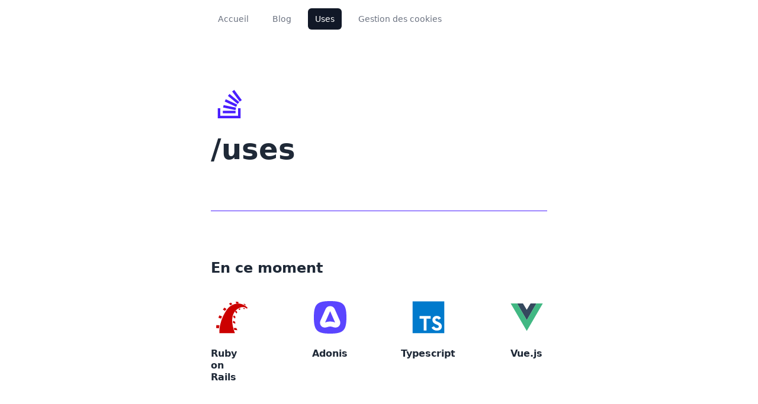

--- FILE ---
content_type: text/html; charset=utf-8
request_url: https://chaufourier.fr/uses
body_size: 18515
content:
<!DOCTYPE html>
<html lang="fr">
<head>
  <meta charset="UTF-8" />
  <link rel="icon" href="/favicon.png" />
  <meta name="apple-mobile-web-app-capable" content="yes" />
  <meta name="apple-mobile-web-app-status-bar-style" content="black-translucent" />
  <link rel="apple-touch-icon" sizes="180x180" href="/apple-touch-icon.png" />
  <link
    href="/splashscreens/iphone5_splash.png"
    media="(device-width: 320px) and (device-height: 568px) and (-webkit-device-pixel-ratio: 2)"
    rel="apple-touch-startup-image"
  />
  <link
    href="/splashscreens/iphone6_splash.png"
    media="(device-width: 375px) and (device-height: 667px) and (-webkit-device-pixel-ratio: 2)"
    rel="apple-touch-startup-image"
  />
  <link
    href="/splashscreens/iphoneplus_splash.png"
    media="(device-width: 621px) and (device-height: 1104px) and (-webkit-device-pixel-ratio: 3)"
    rel="apple-touch-startup-image"
  />
  <link
    href="/splashscreens/iphonex_splash.png"
    media="(device-width: 375px) and (device-height: 812px) and (-webkit-device-pixel-ratio: 3)"
    rel="apple-touch-startup-image"
  />
  <link
    href="/splashscreens/iphonexr_splash.png"
    media="(device-width: 414px) and (device-height: 896px) and (-webkit-device-pixel-ratio: 2)"
    rel="apple-touch-startup-image"
  />
  <link
    href="/splashscreens/iphonexsmax_splash.png"
    media="(device-width: 414px) and (device-height: 896px) and (-webkit-device-pixel-ratio: 3)"
    rel="apple-touch-startup-image"
  />
  <link
    href="/splashscreens/ipad_splash.png"
    media="(device-width: 768px) and (device-height: 1024px) and (-webkit-device-pixel-ratio: 2)"
    rel="apple-touch-startup-image"
  />
  <link
    href="/splashscreens/ipadpro1_splash.png"
    media="(device-width: 834px) and (device-height: 1112px) and (-webkit-device-pixel-ratio: 2)"
    rel="apple-touch-startup-image"
  />
  <link
    href="/splashscreens/ipadpro3_splash.png"
    media="(device-width: 834px) and (device-height: 1194px) and (-webkit-device-pixel-ratio: 2)"
    rel="apple-touch-startup-image"
  />
  <link
    href="/splashscreens/ipadpro2_splash.png"
    media="(device-width: 1024px) and (device-height: 1366px) and (-webkit-device-pixel-ratio: 2)"
    rel="apple-touch-startup-image"
  />
  <link rel="icon" type="image/png" sizes="32x32" href="/favicon-32x32.png" />
  <link rel="icon" type="image/png" sizes="16x16" href="/favicon-16x16.png" />
  <link rel="manifest" href="/site.webmanifest" />

  <meta name="viewport" content="width=device-width, initial-scale=1, viewport-fit=cover" />
  <title>Technologies utilisés par Jérémy Chaufourier</title>  <meta name="description" content="Retrouver la liste des techno que j&#x27;utilise ou que j&#x27;ai déjà utilisé" />
  <meta name='csrf-token' content='zSALgOz2-sI1xFPQEiCfNrXgqcEaXF_7htGk'><link rel="stylesheet" href="/assets/app.f7484898.css" />
<script src="/assets/app.51ffbb7a.js" defer></script>

      <script async src="https://umami.jrmc.dev/script.js" data-website-id="cdedb7bd-6042-4149-8045-0daef489b889" data-do-not-track="true"></script></head>
<body
  hx-boost="true"
>
  <main><nav class="container mx-auto px-4 pt-safe">
  <div class="relative flex h-16 items-center justify-between">
    <div class="absolute inset-y-0 left-0 flex items-center sm:hidden">
      <div class="dropdown">
        <div tabindex="0" role="button" aria-label="Menu" class="btn btn-ghost btn-circle">
          <svg xmlns="http://www.w3.org/2000/svg" class="h-5 w-5" fill="none" viewBox="0 0 24 24" stroke="currentColor"><path stroke-linecap="round" stroke-linejoin="round" stroke-width="2" d="M4 6h16M4 12h16M4 18h7" /></svg>
        </div>
        <ul tabindex="0" class="menu menu-lg dropdown-content mt-3 -ml-5 z-[1] p-2 bg-base-100 w-screen">
          <li>  <a href="/"  >Accueil</a>
          </li>
          <li>  <a href="/blog"  >Blog</a>
          </li>
          <li>  <a href="/uses" class="active" aria-current="page">Uses</a>
          </li>
          <li>  <a href="/gdpr"  >Gestion des cookies</a>
          </li>
        </ul>
      </div>
    </div>
    <div class="flex flex-1 items-center justify-center sm:items-stretch sm:justify-start">
      <div class="hidden sm:block">
        <div class="flex space-x-4">  <a href="/" class="text-gray-500 dark:text-gray-300 hover:bg-gray-700 hover:text-white rounded-md px-3 py-2 text-sm font-medium" >Accueil</a>
  <a href="/blog" class="text-gray-500 dark:text-gray-300 hover:bg-gray-700 hover:text-white rounded-md px-3 py-2 text-sm font-medium" >Blog</a>
  <a href="/uses" class="bg-gray-900 text-white rounded-md px-3 py-2 text-sm font-medium" aria-current="page">Uses</a>
  <a href="/gdpr" class="text-gray-500 dark:text-gray-300 hover:bg-gray-700 hover:text-white rounded-md px-3 py-2 text-sm font-medium" >Gestion des cookies</a>
        </div>
      </div>
    </div>
    
  </div>
</nav>

    <div class="container mx-auto px-4">
<div class="border-b border-primary py-16 lg:py-20">
  <div>
    <svg class="fill-primary" xmlns="http://www.w3.org/2000/svg" width="64" height="64" viewBox="0 0 24 24"><path d="M17.24 19.399v-4.804h1.6V21H4.381v-6.405h1.598v4.804H17.24zM7.582 17.8h8.055v-1.604H7.582V17.8zm.195-3.64 7.859 1.641.34-1.552-7.861-1.642-.338 1.553zm1.018-3.794 7.281 3.398.678-1.463-7.281-3.399-.678 1.454v.01zm2.037-3.589 6.166 5.142 1.018-1.216-6.162-5.14-1.016 1.213-.006.001zm3.982-3.778-1.311.969 4.803 6.454 1.313-.971-4.807-6.452h.002z"></path></svg>

  </div>
  <h1 class="pt-5 text-3xl font-semibold md:text-5xl">
    /uses
  </h1></div>


  <div class="pt-16 lg:pt-20">
    <h2 class="pb-8 text-2xl font-semibold">
      En ce moment
    </h2>

    <div class="grid grid-cols-2 pb-16 mb-16 border-b sm:grid-cols-4 gap-x-16 lg:gap-x-24 gap-y-20 dark:border-neutral"><div class="flex flex-col items-center">
  <div class="mb-4 ">
    <img src="/logos/rails.svg" class="m-2" width="55" loading="lazy" alt="" />
  </div>    <h3 class="mb-2 text-base font-semibold leading-tight">
      Ruby on Rails
    </h3>
</div>

<div class="flex flex-col items-center">
  <div class="mb-4 ">
    <img src="/logos/adonisjs.svg" class="m-2" width="55" loading="lazy" alt="" />
  </div>    <h3 class="mb-2 text-base font-semibold leading-tight">
      Adonis
    </h3>
</div>

<div class="flex flex-col items-center">
  <div class="mb-4 ">
    <img src="/logos/typescript.svg" class="m-2" width="55" loading="lazy" alt="" />
  </div>    <h3 class="mb-2 text-base font-semibold leading-tight">
      Typescript
    </h3>
</div>

<div class="flex flex-col items-center">
  <div class="mb-4 ">
    <img src="/logos/vuejs.svg" class="m-2" width="55" loading="lazy" alt="" />
  </div>    <h3 class="mb-2 text-base font-semibold leading-tight">
      Vue.js
    </h3>
</div>

<div class="flex flex-col items-center">
  <div class="mb-4 ">
    <img src="/logos/tailwindcss.svg" class="m-2" width="55" loading="lazy" alt="" />
  </div>    <h3 class="mb-2 text-base font-semibold leading-tight">
      Tailwind
    </h3>
</div>

<div class="flex flex-col items-center">
  <div class="mb-4 ">
    <img src="/logos/svelte.svg" class="m-2" width="55" loading="lazy" alt="" />
  </div>    <h3 class="mb-2 text-base font-semibold leading-tight">
      Svelte
    </h3>
</div>

<div class="flex flex-col items-center">
  <div class="mb-4 dark:bg-white">
    <img src="/logos/wordpress.svg" class="m-2" width="55" loading="lazy" alt="" />
  </div>    <h3 class="mb-2 text-base font-semibold leading-tight">
      Wordpress
    </h3>
</div>

<div class="flex flex-col items-center">
  <div class="mb-4 ">
    <img src="/logos/playwright.svg" class="m-2" width="55" loading="lazy" alt="" />
  </div>    <h3 class="mb-2 text-base font-semibold leading-tight">
      Playwright
    </h3>
</div>

<div class="flex flex-col items-center">
  <div class="mb-4 bg-black dark:bg-transparent">
    <img src="/logos/unpoly.svg" class="m-2" width="55" loading="lazy" alt="" />
  </div>    <h3 class="mb-2 text-base font-semibold leading-tight">
      Unpoly
    </h3>
</div>

<div class="flex flex-col items-center">
  <div class="mb-4 ">
    <img src="/logos/alpine.svg" class="m-2" width="55" loading="lazy" alt="" />
  </div>    <h3 class="mb-2 text-base font-semibold leading-tight">
      Alpine
    </h3>
</div>

<div class="flex flex-col items-center">
  <div class="mb-4 ">
    <img src="/logos/vite.svg" class="m-2" width="55" loading="lazy" alt="" />
  </div>    <h3 class="mb-2 text-base font-semibold leading-tight">
      Vite
    </h3>
</div>

<div class="flex flex-col items-center">
  <div class="mb-4 ">
    <img src="/logos/debian.svg" class="m-2" width="55" loading="lazy" alt="" />
  </div>    <h3 class="mb-2 text-base font-semibold leading-tight">
      debian
    </h3>
</div>

<div class="flex flex-col items-center">
  <div class="mb-4 ">
    <img src="/logos/ubuntu.svg" class="m-2" width="55" loading="lazy" alt="" />
  </div>    <h3 class="mb-2 text-base font-semibold leading-tight">
      Ubuntu
    </h3>
</div>

<div class="flex flex-col items-center">
  <div class="mb-4 ">
    <img src="/logos/nginx.svg" class="m-2" width="55" loading="lazy" alt="" />
  </div>    <h3 class="mb-2 text-base font-semibold leading-tight">
      Nginx
    </h3>
</div>

<div class="flex flex-col items-center">
  <div class="mb-4 ">
    <img src="/logos/docker.svg" class="m-2" width="55" loading="lazy" alt="" />
  </div>    <h3 class="mb-2 text-base font-semibold leading-tight">
      Docker
    </h3>
</div>


    </div>

    <h3 class="pb-8 text-2xl font-semibold">
      Testé
    </h3>

    <div class="grid grid-cols-2 pb-16 mb-16 border-b sm:grid-cols-4 gap-x-16 lg:gap-x-24 gap-y-20 dark:border-neutral">
<div class="flex flex-col items-center">
  <div class="mb-4 bg-black dark:bg-transparent">
    <img src="/logos/directus.svg" class="m-2" width="55" loading="lazy" alt="" />
  </div>    <h3 class="mb-2 text-base font-semibold leading-tight">
      Directus
    </h3>
</div>

<div class="flex flex-col items-center">
  <div class="mb-4 ">
    <img src="/logos/strapi.svg" class="m-2" width="55" loading="lazy" alt="" />
  </div>    <h3 class="mb-2 text-base font-semibold leading-tight">
      Strapi
    </h3>
</div>

<div class="flex flex-col items-center">
  <div class="mb-4 dark:bg-white">
    <img src="/logos/deno.svg" class="m-2" width="55" loading="lazy" alt="" />
  </div>    <h3 class="mb-2 text-base font-semibold leading-tight">
      Deno
    </h3>
</div>

<div class="flex flex-col items-center">
  <div class="mb-4 ">
    <img src="/logos/laravel.svg" class="m-2" width="55" loading="lazy" alt="" />
  </div>    <h3 class="mb-2 text-base font-semibold leading-tight">
      Laravel
    </h3>
</div>

<div class="flex flex-col items-center">
  <div class="mb-4 dark:bg-white">
    <img src="/logos/nextjs.svg" class="m-2" width="55" loading="lazy" alt="" />
  </div>    <h3 class="mb-2 text-base font-semibold leading-tight">
      Next
    </h3>
</div>

<div class="flex flex-col items-center">
  <div class="mb-4 ">
    <img src="/logos/nuxtjs.svg" class="m-2" width="55" loading="lazy" alt="" />
  </div>    <h3 class="mb-2 text-base font-semibold leading-tight">
      Nuxt
    </h3>
</div>

<div class="flex flex-col items-center">
  <div class="mb-4 ">
    <img src="/logos/prometheus.svg" class="m-2" width="55" loading="lazy" alt="" />
  </div>    <h3 class="mb-2 text-base font-semibold leading-tight">
      Prometheus
    </h3>
</div>

<div class="flex flex-col items-center">
  <div class="mb-4 ">
    <img src="/logos/ansible.svg" class="m-2" width="55" loading="lazy" alt="" />
  </div>    <h3 class="mb-2 text-base font-semibold leading-tight">
      Ansible
    </h3>
</div>


    </div>


    <h3 class="pb-8 text-2xl font-semibold">
      Par le passé
    </h3>

    <div class="grid grid-cols-3 sm:grid-cols-6 gap-x-16 lg:gap-x-24 gap-y-20"><div class="flex flex-col items-center">
  <div class="mb-4 ">
    <img src="/logos/webpack.svg" class="m-2" width="30" loading="lazy" alt="webpack" />
  </div>
</div>

<div class="flex flex-col items-center">
  <div class="mb-4 dark:bg-white">
    <img src="/logos/stimulus.svg" class="m-2" width="30" loading="lazy" alt="stimulus" />
  </div>
</div>

<div class="flex flex-col items-center">
  <div class="mb-4 dark:bg-white">
    <img src="/logos/turbo.svg" class="m-2" width="30" loading="lazy" alt="turbo" />
  </div>
</div>

<div class="flex flex-col items-center">
  <div class="mb-4 ">
    <img src="/logos/apache.svg" class="m-2" width="30" loading="lazy" alt="apache" />
  </div>
</div>

<div class="flex flex-col items-center">
  <div class="mb-4 ">
    <img src="/logos/magento.svg" class="m-2" width="30" loading="lazy" alt="magento" />
  </div>
</div>

<div class="flex flex-col items-center">
  <div class="mb-4 ">
    <img src="/logos/react.svg" class="m-2" width="30" loading="lazy" alt="react" />
  </div>
</div>

<div class="flex flex-col items-center">
  <div class="mb-4 ">
    <img src="/logos/ionic.svg" class="m-2" width="30" loading="lazy" alt="ionic" />
  </div>
</div>

<div class="flex flex-col items-center">
  <div class="mb-4 ">
    <img src="/logos/angularjs.svg" class="m-2" width="30" loading="lazy" alt="angularjs" />
  </div>
</div>

<div class="flex flex-col items-center">
  <div class="mb-4 dark:bg-white">
    <img src="/logos/cordova.svg" class="m-2" width="30" loading="lazy" alt="cordova" />
  </div>
</div>

<div class="flex flex-col items-center">
  <div class="mb-4 dark:bg-white">
    <img src="/logos/symfony.svg" class="m-2" width="30" loading="lazy" alt="symfony" />
  </div>
</div>

<div class="flex flex-col items-center">
  <div class="mb-4 ">
    <img src="/logos/zend.svg" class="m-2" width="30" loading="lazy" alt="zend" />
  </div>
</div>

<div class="flex flex-col items-center">
  <div class="mb-4 ">
    <img src="/logos/mongodb.svg" class="m-2" width="30" loading="lazy" alt="mongodb" />
  </div>
</div>

<div class="flex flex-col items-center">
  <div class="mb-4 dark:bg-white">
    <img src="/logos/express.svg" class="m-2" width="30" loading="lazy" alt="express" />
  </div>
</div>

<div class="flex flex-col items-center">
  <div class="mb-4 dark:bg-white">
    <img src="/logos/objectivec.svg" class="m-2" width="30" loading="lazy" alt="objectivec" />
  </div>
</div>

<div class="flex flex-col items-center">
  <div class="mb-4 ">
    <img src="/logos/swift.svg" class="m-2" width="30" loading="lazy" alt="swift" />
  </div>
</div>

<div class="flex flex-col items-center">
  <div class="mb-4 ">
    <img src="/logos/java.svg" class="m-2" width="30" loading="lazy" alt="java" />
  </div>
</div>

<div class="flex flex-col items-center">
  <div class="mb-4 ">
    <img src="/logos/sass.svg" class="m-2" width="30" loading="lazy" alt="sass" />
  </div>
</div>

<div class="flex flex-col items-center">
  <div class="mb-4 dark:bg-white">
    <img src="/logos/less.svg" class="m-2" width="30" loading="lazy" alt="less" />
  </div>
</div>

<div class="flex flex-col items-center">
  <div class="mb-4 dark:bg-white">
    <img src="/logos/stylus.svg" class="m-2" width="30" loading="lazy" alt="stylus" />
  </div>
</div>

<div class="flex flex-col items-center">
  <div class="mb-4 ">
    <img src="/logos/gulp.svg" class="m-2" width="30" loading="lazy" alt="gulp" />
  </div>
</div>

<div class="flex flex-col items-center">
  <div class="mb-4 dark:bg-white">
    <img src="/logos/electron.svg" class="m-2" width="30" loading="lazy" alt="electron" />
  </div>
</div>

<div class="flex flex-col items-center">
  <div class="mb-4 ">
    <img src="/logos/graphql.svg" class="m-2" width="30" loading="lazy" alt="graphql" />
  </div>
</div>

<div class="flex flex-col items-center">
  <div class="mb-4 ">
    <img src="/logos/jasmine.svg" class="m-2" width="30" loading="lazy" alt="jasmine" />
  </div>
</div>

<div class="flex flex-col items-center">
  <div class="mb-4 ">
    <img src="/logos/jest.svg" class="m-2" width="30" loading="lazy" alt="jest" />
  </div>
</div>

<div class="flex flex-col items-center">
  <div class="mb-4 ">
    <img src="/logos/woocommerce.svg" class="m-2" width="30" loading="lazy" alt="woocommerce" />
  </div>
</div>

<div class="flex flex-col items-center">
  <div class="mb-4 ">
    <img src="/logos/rspec.svg" class="m-2" width="30" loading="lazy" alt="rspec" />
  </div>
</div>

    </div>

  </div>

    </div><div class="container mx-auto px-4">
  <div
    class="flex flex-col items-center justify-between border-t border-primary py-10 sm:flex-row sm:py-12" >
    <div class="mr-auto flex flex-col items-center sm:flex-row">
      <p class="pt-5  font-light sm:pt-0">
        ©2024 Jeremy Chaufourier.
      </p>
    </div>
    <div class="mr-auto flex gap-4 items-center pt-5 sm:mr-0 sm:pt-0">
      <a href="https://github.com/batosai" aria-label="Page Github" target="_blank"><svg class="fill-base-content hover:fill-secondary" xmlns="http://www.w3.org/2000/svg" width="36" height="36" viewBox="0 0 24 24"><path fill-rule="evenodd" clip-rule="evenodd" d="M12.026 2c-5.509 0-9.974 4.465-9.974 9.974 0 4.406 2.857 8.145 6.821 9.465.499.09.679-.217.679-.481 0-.237-.008-.865-.011-1.696-2.775.602-3.361-1.338-3.361-1.338-.452-1.152-1.107-1.459-1.107-1.459-.905-.619.069-.605.069-.605 1.002.07 1.527 1.028 1.527 1.028.89 1.524 2.336 1.084 2.902.829.091-.645.351-1.085.635-1.334-2.214-.251-4.542-1.107-4.542-4.93 0-1.087.389-1.979 1.024-2.675-.101-.253-.446-1.268.099-2.64 0 0 .837-.269 2.742 1.021a9.582 9.582 0 0 1 2.496-.336 9.554 9.554 0 0 1 2.496.336c1.906-1.291 2.742-1.021 2.742-1.021.545 1.372.203 2.387.099 2.64.64.696 1.024 1.587 1.024 2.675 0 3.833-2.33 4.675-4.552 4.922.355.308.675.916.675 1.846 0 1.334-.012 2.41-.012 2.737 0 .267.178.577.687.479C19.146 20.115 22 16.379 22 11.974 22 6.465 17.535 2 12.026 2z"></path></svg>

      </a>

      <a href="https://twitter.com/chaufourier" aria-label="Page X (Twitter)" target="_blank"><svg class="fill-base-content hover:fill-secondary" xmlns="http://www.w3.org/2000/svg" width="32" height="32" viewBox="0 0 512 512"><path d="M389.2 48h70.6L305.6 224.2 487 464H345L233.7 318.6 106.5 464H35.8L200.7 275.5 26.8 48H172.4L272.9 180.9 389.2 48zM364.4 421.8h39.1L151.1 88h-42L364.4 421.8z"/></svg>

      </a>

      <a href="https://fr.linkedin.com/in/jeremychaufourier" aria-label="Page Linkedin" target="_blank"><svg class="fill-base-content hover:fill-secondary" xmlns="http://www.w3.org/2000/svg" width="30" height="32" viewBox="0 0 448 512"><path d="M100.3 448H7.4V148.9h92.9zM53.8 108.1C24.1 108.1 0 83.5 0 53.8a53.8 53.8 0 0 1 107.6 0c0 29.7-24.1 54.3-53.8 54.3zM447.9 448h-92.7V302.4c0-34.7-.7-79.2-48.3-79.2-48.3 0-55.7 37.7-55.7 76.7V448h-92.8V148.9h89.1v40.8h1.3c12.4-23.5 42.7-48.3 87.9-48.3 94 0 111.3 61.9 111.3 142.3V448z"/></svg>

      </a>
    </div>
  </div>
</div>

  </main>

</body>
</html>

--- FILE ---
content_type: image/svg+xml
request_url: https://chaufourier.fr/logos/jest.svg
body_size: 2902
content:
<svg xmlns="http://www.w3.org/2000/svg" viewBox="0 0 128 128"><path fill="#99425B" d="M124.129 63.02c0-7.692-5.828-14.165-13.652-16.012L128 .113H41.16l17.563 47.043c-7.578 1.996-13.164 8.356-13.164 15.903 0 5.546 3.058 10.464 7.703 13.496-1.832 2.367-3.953 4.55-6.356 6.62-4.523 3.848-9.539 6.805-14.957 8.766-4.89-2.996-7.008-8.285-5.094-13.02 7.457-2.07 12.88-8.394 12.88-15.827 0-9.133-8.192-16.532-18.22-16.532-10.066 0-18.253 7.434-18.253 16.57 0 4.513 2.035 8.653 5.297 11.61-.286.52-.57 1.035-.856 1.59C4.973 81.438 1.875 87.207.691 93.68c-2.363 12.941 1.508 23.336 10.84 29.215 5.258 3.293 11.047 4.957 17.282 4.957 10.714 0 21.597-4.883 32.109-9.618 7.5-3.363 15.242-6.879 22.863-8.578 2.813-.629 5.746-1 8.844-1.406 6.273-.813 12.754-1.664 18.582-4.734 6.805-3.586 11.45-9.579 12.797-16.457 1.015-5.29 0-10.614-2.61-15.274a15.35 15.35 0 002.73-8.765zm-7.945 0c0 5.14-4.606 9.32-10.27 9.32s-10.27-4.18-10.27-9.32c0-1.665.489-3.254 1.344-4.622.325-.52.735-1.035 1.14-1.48a8.517 8.517 0 011.427-1.219l.043-.039c.324-.222.691-.445 1.058-.664 0 0 .04 0 .04-.039.163-.074.327-.184.492-.258.039 0 .078-.039.12-.039.165-.07.368-.144.57-.219a8.78 8.78 0 00.571-.222c.04 0 .082-.04.121-.04.164-.034.328-.109.489-.144.043 0 .125-.039.164-.039.203-.035.367-.074.57-.11h.043l.61-.113c.042 0 .12 0 .163-.035.164 0 .325-.039.489-.039h.203c.203 0 .41-.035.652-.035h.531c.16 0 .286 0 .446.035h.082c.328.04.652.074.98.149 4.645.886 8.192 4.66 8.192 9.172zM52.527 7.508h64.102l-14.711 39.387c-.61.113-1.223.296-1.832.48l-15.484-28.66L69.074 47.19c-.613-.183-1.265-.296-1.914-.406zM81.664 59.8c-.773-3.477-2.73-6.582-5.5-8.875l8.438-15.457 8.515 15.789c-2.527 2.293-4.36 5.215-5.094 8.543zM61.25 53.96c.203-.04.367-.074.57-.113h.121c.164-.035.329-.035.489-.075h.164c.164 0 .285-.035.449-.035h1.59c.16 0 .285.035.406.035.082 0 .121 0 .203.04.164.035.285.035.45.074.038 0 .081 0 .163.035.204.039.407.074.57.113h.04c.164.035.328.07.488.145.043 0 .082.039.164.039.121.035.285.074.406.148.043 0 .082.035.125.035.16.075.325.114.489.188h.039c.203.07.367.144.531.258h.04c.163.074.327.183.491.257.04 0 .04.04.078.04.164.07.286.183.45.257l.043.035c.488.333.937.704 1.382 1.075l.043.035c.407.406.813.851 1.141 1.332 1.059 1.48 1.672 3.219 1.672 5.105 0 5.141-4.606 9.317-10.27 9.317s-10.27-4.176-10.27-9.317c-.042-4.328 3.259-7.988 7.743-9.023zm-40.102-.262c5.665 0 10.27 4.18 10.27 9.32 0 5.141-4.605 9.32-10.27 9.32-5.664 0-10.27-4.179-10.27-9.32 0-5.14 4.606-9.32 10.27-9.32zm94.79 32.067c-.895 4.73-4.118 8.875-8.844 11.351-4.442 2.332-9.903 3.07-15.649 3.809-3.136.406-6.437.851-9.617 1.554-8.476 1.887-16.625 5.586-24.531 9.133-10.106 4.551-19.645 8.84-28.484 8.84-4.606 0-8.723-1.183-12.633-3.66-8.965-5.621-8.52-16.16-7.457-21.93.976-5.402 3.707-10.468 6.316-15.312.16-.297.285-.555.445-.852.899.297 1.836.52 2.813.668-1.547 7.84 2.851 15.938 11.41 19.934l1.55.738 1.669-.555c7.133-2.293 13.734-6.027 19.562-11.02 3.301-2.812 6.114-5.843 8.477-9.136.937.149 1.875.188 2.812.188 8.477 0 15.606-5.29 17.645-12.391h6.844c2.039 7.137 9.171 12.39 17.648 12.39 3.383 0 6.52-.85 9.207-2.292 1.063 2.773 1.387 5.656.817 8.543zm0 0"/></svg>

--- FILE ---
content_type: image/svg+xml
request_url: https://chaufourier.fr/logos/strapi.svg
body_size: 718
content:
<svg width="600" height="600" viewBox="0 0 600 600" fill="none" xmlns="http://www.w3.org/2000/svg">
<path d="M0 208C0 109.948 0 60.9218 30.4609 30.4609C60.9218 0 109.948 0 208 0H392C490.052 0 539.078 0 569.539 30.4609C600 60.9218 600 109.948 600 208V392C600 490.052 600 539.078 569.539 569.539C539.078 600 490.052 600 392 600H208C109.948 600 60.9218 600 30.4609 569.539C0 539.078 0 490.052 0 392V208Z" fill="#4945FF"/>
<path fill-rule="evenodd" clip-rule="evenodd" d="M414 182H212V285H315V388H418V186C418 183.791 416.209 182 414 182Z" fill="white"/>
<rect x="311" y="285" width="4" height="4" fill="white"/>
<path d="M212 285H311C313.209 285 315 286.791 315 289V388H216C213.791 388 212 386.209 212 384V285Z" fill="#9593FF"/>
<path d="M315 388H418L318.414 487.586C317.154 488.846 315 487.953 315 486.172V388Z" fill="#9593FF"/>
<path d="M212 285H113.828C112.046 285 111.154 282.846 112.414 281.586L212 182V285Z" fill="#9593FF"/>
</svg>


--- FILE ---
content_type: image/svg+xml
request_url: https://chaufourier.fr/logos/jasmine.svg
body_size: 648
content:
<svg data-name="Layer 1" xmlns="http://www.w3.org/2000/svg" viewBox="0 0 128 128"><g fill="#8a4182"><path d="M68.49 52.7h-9.44l-2.55-3.28V23.7h14.38v25.72l-2.39 3.28zM55.72 55.1l-2.92 8.98-3.9 1.41-24.47-7.95 4.45-13.67 24.46 7.94 2.38 3.29zM54.04 67.74l7.64 5.55.13 4.14L46.7 98.25 35.06 89.8l15.13-20.82 3.85-1.24zM65.76 73.33l7.65-5.55 3.98 1.16 15.12 20.81-11.63 8.45-15.12-20.81v-4.06zM74.84 64.23l-2.92-8.99 2.33-3.43 24.46-7.94 4.45 13.67-24.47 7.95-3.85-1.26z"/><path d="M64 1.41A62.59 62.59 0 10126.59 64 62.59 62.59 0 0064 1.41zm-.34 111.5a49.5 49.5 0 1149.5-49.5 49.5 49.5 0 01-49.5 49.51z"/><path d="M61.58 82.99h3.92v19.51h-3.92zM82.838 70.95l1.211-3.728 18.555 6.029-1.211 3.728zM77.754 47.062l-3.171-2.304L86.05 28.974l3.172 2.304zM53.352 44.759l-3.172 2.304L38.713 31.28l3.171-2.304zM43.395 67.224l1.211 3.728-18.555 6.029-1.211-3.728z"/></g></svg>

--- FILE ---
content_type: image/svg+xml
request_url: https://chaufourier.fr/logos/nuxtjs.svg
body_size: 798
content:
<svg viewBox="0 0 128 128" xmlns="http://www.w3.org/2000/svg"><path d="M39.267 108.97l-.284-.567c-.567-1.135-.567-2.27-.283-3.689H8.059L53.454 24.14l19.009 34.33 6.241-4.54L59.695 19.6c-.283-.567-2.553-3.971-6.241-3.971-1.703 0-4.256.567-6.242 4.255L1.25 101.31c-.284.852-2.27 4.54-.568 7.66 1.135 1.703 2.838 3.405 6.81 3.405h38.585c-3.972 0-5.958-1.702-6.81-3.404z" fill="#00c58e"/><path d="M126.65 101.59L89.767 35.201c-.567-.567-2.553-4.256-6.242-4.256-1.702 0-4.255.851-6.241 4.256l-4.823 7.944v15.321l11.065-19.009 36.599 65.254h-13.902a6.525 6.525 0 01-.568 3.972l-.284.284c-1.702 3.12-5.958 3.404-6.525 3.404h21.562c.851 0 4.823-.283 6.809-3.404.851-1.419 1.419-3.972-.567-7.377z" fill="#108775"/><path d="M106.51 108.97v-.284l.284-.567c.283-1.135.567-2.27.283-3.405l-1.134-3.404-28.938-50.501-4.256-7.66h-.284l-4.256 7.66-28.938 50.5-1.134 3.405a6.81 6.81 0 00.567 4.256c1.135 1.702 2.837 3.405 6.809 3.405h53.906c.851 0 5.107-.284 7.093-3.405zM72.464 58.469l26.386 46.245H46.079z" fill="#2f495e"/></svg>


--- FILE ---
content_type: image/svg+xml
request_url: https://chaufourier.fr/logos/webpack.svg
body_size: 305
content:
<svg xmlns="http://www.w3.org/2000/svg" viewBox="0 0 128 128"><path fill="#8ed6fb" d="M117.29 98.1L66.24 127v-22.51L98 87l19.29 11.1zm3.5-3.16V34.55l-18.68 10.8v38.81l18.67 10.77zM10.71 98.1l51 28.88v-22.49L29.94 87zm-3.5-3.16V34.55l18.68 10.8v38.81zm2.19-64.3L61.76 1v21.76L28.21 41.21l-.27.15zm109.18 0L66.24 1v21.76L99.79 41.2l.27.15 18.54-10.71z"/><path fill="#1c78c0" d="M61.76 99.37L30.37 82.1V47.92L61.76 66zm4.48 0l31.39-17.25v-34.2L66.24 66zM32.5 44L64 26.66 95.5 44 64 62.16 32.5 44z"/></svg>

--- FILE ---
content_type: image/svg+xml
request_url: https://chaufourier.fr/logos/woocommerce.svg
body_size: 799
content:
<svg xmlns="http://www.w3.org/2000/svg" viewBox="0 0 128 128"><path fill="#7f54b3" d="M116.3 89.1H11.7C5.2 89.1 0 83.9 0 77.4v-40C0 31 5.2 25.8 11.7 25.8h104.7c6.4 0 11.7 5.2 11.7 11.7v40c-.1 6.4-5.3 11.6-11.8 11.6z"/><path fill="#FFF" d="M13.8 76.7s2.8 11.8 8.5 3.9 11.2-20.3 11.2-20.3.4-3.1 2 3.7S44 80 44 80s6.3 7.9 8.9-.4c-1-11 2.8-31 6.7-40.6 1.6-8.5-7.3-6.1-8.1-4.1s-6.3 14.8-6.7 28.2c0 0-4.7-12.8-5.1-17.4-.4-4.7-5.3-5.9-8.1-1.4S20.3 66.2 20.3 66.2l-5.5-28.4s-5.5-7.3-8.7 1.6c0 0 5.7 34.9 7.7 37.3zM87 45.7c-8.5-14.2-21.1-3.4-21.1-3.4s-9.6 11.1-5.3 26.2c6.9 14.9 16.6 8.3 19.2 7.1 2.7-1.3 14.1-14.3 7.2-29.9zm-6.5 12.5c0 5.9-4.9 11.4-8.9 10.2-2.2-1.3-3.6-4.8-3.6-10.8 2-9.7 6.4-11 8.7-10.8 4.3 2.3 4.1 7.4 3.8 11.4zM118.9 45.7c-8.5-14.2-21.1-3.4-21.1-3.4s-9.6 11.1-5.3 26.2c6.9 14.9 16.6 8.3 19.2 7.1 2.6-1.3 14.1-14.3 7.2-29.9zm-6.5 12.5c0 5.9-4.9 11.4-8.9 10.2-2.2-1.3-3.6-4.8-3.6-10.8 2-9.7 6.4-11 8.7-10.8 4.2 2.3 4 7.4 3.8 11.4z"/><path fill="#7f54b3" d="M61.3 89.1l22.3 13.1-4.7-13.1-12.8-3.6z"/></svg>

--- FILE ---
content_type: image/svg+xml
request_url: https://chaufourier.fr/logos/laravel.svg
body_size: 4295
content:
<svg xmlns="http://www.w3.org/2000/svg" viewBox="0 0 128 128"><path fill-rule="evenodd" clip-rule="evenodd" fill="#FD4F31" d="M16.934 1.719c-1.127.088-2.234.074-3.325.373-2.387.655-4.508 1.702-6.379 3.316-1.1.948-2.06 1.97-2.875 3.174-1.258 1.859-2.115 3.857-2.545 6.106.172.301.353.617.545.938 1.219 2.038 2.439 4.062 3.661 6.098l3.212 5.341c.988 1.646 1.974 3.293 2.96 4.939l4.608 7.688 3.143 5.244c1.527 2.545 3.058 5.088 4.583 7.634l5.609 9.371c1.617 2.699 3.237 5.396 4.857 8.093l.216.314c.235.075.422.011.616-.035 2.134-.512 4.268-1.021 6.402-1.531 3.461-.827 6.922-1.651 10.383-2.479l5.421-1.297c3.499-.836 6.999-1.67 10.498-2.508 3.537-.846 7.073-1.696 10.611-2.543 1.788-.429 3.576-.856 5.365-1.283 3.461-.826 6.922-1.65 10.383-2.474l11.308-2.693.611-.165-.167-.331-3.086-4.362-3.048-4.315-3.26-4.604-3.116-4.413-3.088-4.361-3.188-4.507c-1.041-1.47-2.084-2.938-3.126-4.407l-1.647-2.326a4.275 4.275 0 01-.587-1.159c-.326-1.011.046-1.684.636-2.181.382-.323.822-.56 1.298-.7a20.898 20.898 0 012.01-.51c1.359-.257 2.727-.475 4.091-.702l4.624-.754c.975-.161 1.949-.33 2.924-.495 1.325-.224 2.65-.449 3.976-.67 1.287-.216 2.574-.43 3.861-.642l4.213-.689 2.924-.491c1.112-.186 2.223-.371 3.334-.553 1.386-.226 2.771-.454 4.157-.671.826-.129 1.652-.174 2.472.062a5.63 5.63 0 011.696.833l.721.503c.072-.166-.032-.256-.08-.351a16.543 16.543 0 00-4.26-5.422 16.399 16.399 0 00-5.636-3.09c-1.229-.389-2.492-.208-3.778-.305M55.689 127c-.062 0-.117-.45-.187-.569-1.5-2.56-3.016-5.308-4.498-7.877a1335.74 1335.74 0 01-5.557-9.74c-1.965-3.478-3.913-6.966-5.863-10.452a5709.989 5709.989 0 01-5.549-9.948c-1.115-2.005-2.223-4.014-3.337-6.02l-.296-.459-.542.107c-1.072.277-2.142.556-3.212.838-1.49.392-2.979.791-4.47 1.18-3.347.871-6.694 1.737-10.041 2.605-3.404.884-6.951 1.77-10.356 2.65-.207.053.219.071-.781.106v21.145c.412.656.373.347.399.563.079.626.207 1.257.317 1.877.412 2.31 1.339 4.425 2.679 6.351 1.965 2.826 4.582 4.846 7.788 6.082 1.145.44 2.34.75 3.562.9l1.241.328"/><path fill-rule="evenodd" clip-rule="evenodd" fill="#FD4F31" d="M4.976 77.742c3.939-.937 7.879-1.873 11.818-2.808 1.73-.41 3.461-.815 5.191-1.227.865-.206 1.732-.402 2.59-.634.764-.206.858-.459.465-1.148-.568-.996-1.146-1.986-1.721-2.979l-5.064-8.72-5.062-8.721c-1.717-2.958-3.436-5.916-5.154-8.873l-4.412-7.59c-.636-1.094-1.408-2.191-2.047-3.284-.119-.199.42-.437-.58-.543v47.396c0-.032.453-.059.606-.096l3.37-.773zm121.248 33.878c-1.544.549-3.089 1.102-4.632 1.655l-10.545 3.781c-1.953.701-3.902 1.41-5.856 2.108-3.982 1.421-7.966 2.837-11.949 4.255-2.308.822-4.617 1.838-6.924 2.664-.632.227-1.255.917-1.881.917h26.49l.57-.327c.674-.029 1.337-.229 1.999-.35 2.719-.497 5.154-1.673 7.311-3.392 1.657-1.321 3.005-2.936 4.061-4.778 1.086-1.896 1.731-3.947 2.041-6.101.027-.186.085-.397-.071-.589-.22-.017-.414.086-.614.157zm-2.275-35.571c-1.168-1.598-2.339-3.193-3.505-4.792-1.609-2.207-3.215-4.416-4.822-6.624-.653-.896-1.315-1.785-1.952-2.691-.192-.273-.411-.346-.71-.265l-.171.049c-2.958.719-5.917 1.436-8.876 2.153l-5.302 1.287-10.372 2.519c-3.419.831-6.838 1.663-10.258 2.492l-10.662 2.582c-3.497.849-6.992 1.701-10.488 2.551l-10.142 2.462c-1.787.434-3.574.866-5.359 1.302-.263.064-.546.08-.826.292l.239.455a5999.968 5999.968 0 009.598 16.529c1.874 3.213 3.753 6.424 5.63 9.636 1.079 1.845 2.151 3.692 3.239 5.532a661.851 661.851 0 003.653 6.115c.369.607.788 1.187 1.21 1.759a3.64 3.64 0 001.046.957c.426.257.885.338 1.369.229.25-.057.495-.139.737-.223l.89-.33c3.237-1.107 6.473-2.214 9.711-3.317 2.526-.86 5.055-1.716 7.583-2.571 2.509-.851 5.02-1.698 7.53-2.545l7.474-2.524c2.548-.861 5.095-1.722 7.642-2.585 3.126-1.061 6.251-2.126 9.379-3.185 3.015-1.02 6.033-2.034 9.049-3.052.185-.062.389-.088.542-.291l.019-.439c.001-6.255-.001-12.511.006-18.766a1.38 1.38 0 00-.289-.873c-.948-1.269-1.877-2.551-2.812-3.828zm-.519-58.938c-.702-.889-1.596-1.171-2.692-.885-.477.125-.967.204-1.453.293-1.594.292-3.19.579-4.784.868-2.334.424-4.667.852-7.001 1.272-1.848.332-3.697.659-5.546.983l-7.418 1.298c-.311.054-.625.108-.925.204-.437.14-.563.414-.363.825.163.336.366.657.586.959 1.534 2.114 3.075 4.223 4.616 6.333 2.124 2.909 4.249 5.817 6.374 8.724 1.798 2.46 3.598 4.92 5.397 7.379 1.414 1.932 2.828 3.864 4.244 5.795l.279.338 12.271-3.033.029-.636c.001-8.511-.001-17.022.006-25.534 0-.376-.091-.678-.328-.976-1.032-1.303-2.045-2.621-3.066-3.933l-.226-.274zm3.301 41.241c-1.856.446-3.719.87-5.62 1.373.201.357 5.415 7.395 5.718 7.729l.19.105.021-.429.001-2.963c.001-1.719.005-3.438.001-5.157 0-.209.059-.434-.085-.646l-.226-.012z"/></svg>

--- FILE ---
content_type: image/svg+xml
request_url: https://chaufourier.fr/logos/rspec.svg
body_size: 1404
content:
<svg xmlns="http://www.w3.org/2000/svg" viewBox="0 0 128 128"><path d="M47.305 125.883c-16.121-4.227-28.703-13.656-38.063-28.528-3.441-5.464-3.5-7.394-.34-11.25 2.383-2.91 2.52-2.94 7.993-1.675 4.394 1.011 6.003 1.992 7.648 4.652 3.195 5.168 12.902 13.867 18.746 16.797 18.047 9.047 40.035 5.32 54.195-9.184 3.082-3.152 6.227-7.238 6.989-9.082.761-1.84 1.734-3.347 2.16-3.347.426 0 1.668 1.976 2.758 4.39l1.976 4.39 5.215-.616c6.09-.723 6.094-.551.106 8.472-7.723 11.633-22.52 21.778-37.18 25.489-8.606 2.18-22.809 1.953-32.203-.508zm0 0" fill="#6de1fa"/><path d="M48.023 80.945C39.75 70.902 32 60.758 30.797 58.395l-2.192-4.29 8.875-8.917 8.872-8.922h34.23l8.93 8.98 8.933 8.98-2.406 4.087c-2.902 4.925-31.195 40.757-32.242 40.835-.406.028-7.504-8.164-15.774-18.203zm0 0" fill="#fe405f"/><path d="M111.156 84.793c-2.094-4.313-2.23-5.422-1.164-9.645.66-2.625.996-9.027.75-14.23-.379-7.887-1.008-10.582-3.8-16.254-6.52-13.246-17.31-22.418-30.59-26.016l-6.907-1.867 2.782-3.648c2.742-3.594 2.753-3.703.964-7.457-1-2.094-1.558-4.063-1.242-4.38C73.102.142 85.02 3.5 92.68 7.142c10.958 5.21 22.856 17.03 28.243 28.058 7.086 14.512 8.746 29.403 4.941 44.278-1.172 4.593-2.254 8.449-2.398 8.566-.145.121-2.442.531-5.106.918l-4.836.703zm0 0" fill="#97f0ff"/><path d="M3.328 85.137c-4.121-10.84-4.195-29.52-.16-41.403 8.25-24.3 30.605-41.785 55.5-43.41l8-.523 2.445 4.394 2.45 4.395-2.934 4.082c-2.73 3.797-3.473 4.164-10.766 5.297-10.836 1.687-18.75 5.695-26.472 13.422-13.059 13.058-16.801 28.855-11.485 48.5.63 2.332.442 2.496-2.14 1.867l-5.286-1.285c-1.949-.473-3.035.222-5.285 3.386L4.36 87.848zm0 0" fill="#40daf4"/></svg>


--- FILE ---
content_type: image/svg+xml
request_url: https://chaufourier.fr/logos/apache.svg
body_size: 168667
content:
<svg xmlns="http://www.w3.org/2000/svg" xmlns:xlink="http://www.w3.org/1999/xlink" viewBox="0 0 128 128"><path fill="#DCDDDE" stroke="#D9D9D9" stroke-width=".596" d="M126.9 78.1c-10.2-1.4-47.8-3.3-64.5-6-13.5-2.2-26.7-6.2-39.2-10.4-3.3-1.1-9-3.3-12.7-5.3C8.2 54.6 2.6 52 1 49.5 25.4 61 35.2 64.2 63.7 69.9c11.6 2.4 53.8 5.8 63.2 8.2h0z"/><path fill="#DCDDDE" stroke="#D9D9D9" stroke-width=".254" d="M90.8 82.6h0l-1 .4-1.1.1-1.1-.2-1-.4-1.1-.6-1-.8-1-.8-1-.9-.9-1-.9-.9-.8-1-.8-.8-.7-.7-.6-.6-.6-.4-.5-.2h0l.4.1h.5l.5.1h.5l.5.1h.5l.5.1h.5l.7.7.7.6.6.6.6.7.5.6.5.6.5.5.5.6.6.5.5.5.6.5.6.5.7.4.8.4.9.4.9.3z"/><path fill="#DCDDDE" stroke="#D9D9D9" stroke-width=".254" d="M94.4 82.5h0l-1.3.2H92l-1.1-.1-1.1-.3-.9-.4-.9-.5-.8-.6-.8-.6-.8-.7-.7-.7-.7-.9-.7-.7-.7-.8-.8-.8-.7-.7-.7-.7h0l.3.1H81.8l.3.1h.6l.3.1h.7l.3.1h.7l.4.1h.6l.3.4.3.5.4.6.5.6.5.6.5.7.6.7.6.6.6.7.7.6.6.5.7.5.6.4.6.2.6.2h.6z"/><path fill="#DCDDDE" stroke="#D9D9D9" stroke-width=".254" d="M96.8 82.5h0l-.8.1H94.7l-.7-.1-.6-.2-.7-.2-.6-.3-.7-.5-.6-.5-.7-.5-.6-.7-.7-.8-.7-.9-.8-.9-.8-1.1-.8-1.2h1l.4.1h.5l.4.1.5.1h1.1l.4.4.5.5.4.5.4.5.5.5.4.5.4.5.4.5.4.5.5.5.4.5.5.4.4.4.5.5.5.4.6.4z"/><path fill="#DCDDDE" stroke="#D9D9D9" stroke-width=".254" d="M99.3 82.4h0l-.6.3-.6.1-.6-.1-.6-.3-.7-.4-.6-.5-.7-.5-.6-.7-.7-.8-.6-.7-.6-.7-.6-.8-.6-.7-.6-.6-.5-.6-.4-.4 3 .3h0l.4.4.4.5.3.4.3.5.4.5.4.4.3.5.4.4.4.5.4.4.4.5.5.4.4.4.5.5.5.4.6.4z"/><path fill="#DCDDDE" stroke="#D9D9D9" stroke-width=".254" d="M104.4 81.7h0l-.9.6-.9.3-.8.2h-.8l-.8-.1-.7-.3-.7-.4-.8-.5-.7-.6-.7-.7-.6-.8-.6-.7-.7-.9-.6-.8-.6-.9-.6-.8h0l.5.1H94.3l.3.1h1.1l.6.8.5.7.6.7.6.6.5.6.6.5.6.4.6.4.6.4.6.3.5.2.5.2.5.2.5.1.5.1h.4z"/><path fill="#DCDDDE" stroke="#D9D9D9" stroke-width=".254" d="M107 81.5h0l-.9.1-.9.1-.8-.1-.9-.1-.8-.1-.7-.3-.7-.3-.7-.4-.7-.5-.7-.4-.6-.6-.6-.6-.6-.6-.5-.7-.6-.7-.5-.8h0l.6.1h.6l.6.1h.6l.5.1h.9l.1.1.1.1.3.3.3.3.3.3.4.4.4.4.5.5.5.4.6.5.6.5.6.5.7.4.7.4.6.3.7.3z"/><path fill="#DCDDDE" stroke="#D9D9D9" stroke-width=".254" d="M110.6 81.7h0l-.8.2h-.8l-.7-.1-.8-.1-.8-.3-.7-.3-.8-.4-.7-.4-.7-.5-.7-.5-.7-.6-.6-.5-.6-.6-.6-.6-.5-.6-.5-.6h.4l.4.1h1.4l.5.1h.3l.3.1h0l.2.2.2.2.5.3.4.4.6.5.6.5.7.5.7.5.7.5.7.5.6.4.6.4.5.4.4.2.3.1z"/><path fill="#DCDDDE" stroke="#D9D9D9" stroke-width=".254" d="M114.5 81.7h0l-.5.5-.6.2h-.7l-.9-.2-.9-.4-.9-.5-1-.6-1-.6-1-.7-.9-.7-.9-.6-.7-.7-.7-.5-.5-.4-.3-.3-.1-.1h.7l.5.1h.4l.5.1h1.4l.5.4.5.3.5.3.5.3.5.4.5.4.5.3.5.3.5.4.5.4.5.3.5.4.6.3.5.3.5.3.5.3z"/><path fill="#DCDDDE" stroke="#D9D9D9" stroke-width=".254" d="M117.4 81.7h0l-.5.2-.5.1h-.5l-.5-.1-.5-.1-.5-.2-.6-.3-.5-.3-.7-.4-.6-.5-.7-.5-.8-.6-.9-.6-1-.6-1-.7-1.2-.7h1.5l.5.1h1l.1.1h0l.1.1.2.1.2.3.4.3.4.4.5.4.5.4.6.5.6.4.6.5.7.4.6.4.7.3.6.3.6.2.6.1z"/><path fill="#DCDDDE" stroke="#D9D9D9" stroke-width=".254" d="M119.5 81.4h0l-.7.3-.7.1-.8-.1-.7-.2-.9-.2-.7-.4-.8-.5-.8-.5-.7-.5-.7-.6-.6-.5-.6-.5-.5-.4-.3-.4-.3-.3-.2-.1h.9l.4.1h.9l.4.1h.5l.4.1h0l.4.3.3.3.4.3.4.4.3.3.4.4.4.3.4.4.4.3.4.3.4.3.4.2.5.3.4.2.5.1.5.1z"/><path fill="#DCDDDE" stroke="#D9D9D9" stroke-width=".254" d="M122 80.6h0l-.6.4-.6.3-.5.1h-.6l-.6-.1-.6-.2-.5-.2-.6-.4-.6-.3-.5-.5-.6-.5-.5-.4-.6-.5-.5-.5-.5-.5-.5-.5h.3l.3.1h.8l.4.1h.5l.5.1h.4l.2.4.2.3.2.3.3.3.2.3.4.3.3.3.3.2.4.3.4.2.5.2.4.1.4.1.5.1.5.1h.5z"/><path fill="#DCDDDE" stroke="#D9D9D9" stroke-width=".254" d="M124.3 80.2h0l-.5.2-.5.1-.6.1h-1.2l-.6-.1-.6-.2-.6-.1-.6-.3-.5-.3-.5-.3-.5-.4-.4-.4-.3-.4-.3-.5-.2-.5h.4l.3.1h.4l.4.1h1.2l.5.1h0l.2.3.2.2.2.3.3.2.2.3.3.1.2.2.3.2.3.2.3.1.3.1.3.2.4.1.4.1.4.1.4.1z"/><path fill="#DCDDDE" stroke="#D9D9D9" stroke-width=".254" d="M125.4 79.8h0l-.1.2-.3.1h-1.1l-.4-.1-.5-.1-.4-.2-.5-.2-.4-.2-.5-.3-.4-.2-.4-.4-.3-.3-.3-.4-.2-.3h.5l.2.1h1.2v.2l.3.2.4.3.6.4.6.4.7.3.7.3.6.2z"/><path fill="#DCDDDE" stroke="#D9D9D9" stroke-width=".254" d="M126.3 79h0l-.1.4-.1.2-.3.2h-.7l-.4-.2-.4-.2-.5-.2-.4-.2-.5-.3-.4-.3-.3-.3-.4-.2-.2-.2-.1-.1-.1-.1 2.3.3h0l.2.1.2.2.4.1.4.2.4.2.3.1.4.2.3.1z"/><path fill="#DCDDDE" stroke="#D9D9D9" stroke-width=".254" d="M123.7 77.8h.5l.4.1h1.1l.4.1h.4l.4.1h0l-.1.6-.2.2h-.4l-.6-.1-.5-.3-.5-.3-.5-.2-.4-.2z"/><path fill="#DCDDDE" stroke="#D9D9D9" stroke-width=".254" d="M123.8 77.5h0l.5.1.4.1h.4l.3.1.4.1.3.1.4.1.5.1h0v-.7l-.3-.4-.4-.1h-.5l-.6.1-.6.1-.5.2-.3.1zM93.8 65.8h0l-1.2-.5-1.2-.3-1.1-.1-1.1.1-1 .2-1 .4-.9.5-.9.5-.9.6-.8.7-.8.8-.8.7-.8.7-.8.7-.9.7-.8.6h.3l.3.1h.3l.3.1h1l.3.1h.7l.3.1h.7l.3.1h.4l.4.1h0l.2-.4.4-.5.4-.6.6-.6.5-.6.6-.6.7-.7.6-.6.8-.5.7-.6.7-.4.7-.4.8-.3.7-.2h.7l.6.1z"/><path fill="#DCDDDE" stroke="#D9D9D9" stroke-width=".254" d="M96 66.3h0l-.7-.2-.7-.2-.7-.1-.7-.1-.6.1-.7.1-.7.2-.7.3-.7.4-.7.6-.7.6-.8.7-.8.8-.9 1-.9 1-.9 1.2h.5l.5.1h.4l.4.1h.4l.4.1.5.1.6.1h0l.5-.5.5-.4.5-.5.5-.5.5-.5.4-.5.5-.5.5-.5.5-.4.5-.4.5-.5.5-.4.6-.4.5-.3.6-.3.6-.3z"/><path fill="#DCDDDE" stroke="#D9D9D9" stroke-width=".254" d="M98.4 67h0l-.5-.5-.6-.2-.7-.1-.6.1-.8.3-.7.4-.7.6-.8.6-.7.6-.8.7-.7.7-.7.7-.6.7-.6.6-.6.5-.5.4 3.1.4h0l.4-.4.4-.5.4-.5.4-.4.4-.5.4-.5.4-.4.4-.5.5-.4.5-.4.4-.4.6-.4.5-.4.6-.3.6-.3.6-.2z"/><path fill="#DCDDDE" stroke="#D9D9D9" stroke-width=".254" d="M103.1 69h0l-.8-.9-.9-.6-.8-.4-.8-.2H99l-.7.1-.8.3-.8.3-.7.6-.7.6-.8.7-.7.7-.7.8-.7.8-.7.9-.7.8h1l.4.1h.4l.3.1h.4l.4.1.5.1h0l.6-.8.6-.7.6-.6.6-.6.6-.4.6-.4.5-.4.6-.3.5-.2.6-.2.5-.1.5-.1.5-.1h1.4z"/><path fill="#DCDDDE" stroke="#D9D9D9" stroke-width=".254" d="M106.5 69.7h0l-.9-.3-.9-.3-.9-.1-.9-.1h-.8l-.8.1-.8.2-.7.3-.8.3-.7.4-.7.5-.6.5-.7.6-.6.6-.6.7-.6.7h0l.6.1.7.1.6.1.7.1.7.1h1l.2-.1.2-.2.2-.3.4-.3.3-.3.5-.4.4-.4.6-.4.6-.4.6-.4.7-.3.7-.3.7-.3.8-.3.8-.2z"/><path fill="#DCDDDE" stroke="#D9D9D9" stroke-width=".254" d="M110.8 70.2h0l-.8-.3-.8-.2-.8-.1h-.8l-.9.1-.8.2-.8.2-.8.4-.8.3-.8.4-.7.5-.8.5-.6.5-.7.6-.6.5-.6.6h.4l.5.1h.5l.5.1h.6l.5.1h.7l.2-.2.3-.2.4-.3.5-.3.6-.4.7-.4.7-.4.7-.4.8-.4.7-.4.7-.3.7-.3.5-.2.5-.2.4-.1z"/><path fill="#DCDDDE" stroke="#D9D9D9" stroke-width=".254" d="M114.8 71.1h0l-.4-.7-.6-.3-.8-.2h-.8l-1 .2-1 .4-1.1.4-1.1.5-1.1.5-1 .6-.9.5-.9.6-.7.5-.5.3-.4.3h-.2 0l.4.1.5.1h.5l.5.1h.5l.6.1.5.1.5.1h0l.6-.3.5-.3.5-.3.5-.2.6-.3.5-.3.5-.3.5-.3.6-.2.5-.3.5-.3.5-.2.6-.3.5-.2.5-.2.6-.2zM119.9 72.5h0l-.6-.5-.7-.3-.8-.1h-.8l-.8.2-.9.2-.8.3-.8.4-.8.5-.8.4-.7.4-.6.4-.5.4-.5.4-.3.2-.1.1h0l.4.1.5.1h.7l.4.1h.4l.4.1h.5l.4-.2.4-.3.4-.3.4-.3.5-.3.5-.3.4-.3.5-.3.4-.3.5-.2.5-.3.5-.1.5-.2.4-.1h.5l.4.1z"/><path fill="#DCDDDE" stroke="#D9D9D9" stroke-width=".254" d="M118 71.6h0l-.5-.3-.5-.2-.5-.1-.5-.1h-.5l-.5.1-.6.3-.7.2-.7.3-.7.3-.8.5-.8.4-1 .5-1 .5-1.2.6-1.2.6h.5l.5.1h.5l.5.1.5.1h.3l.3.1.1-.1h.1l.2-.2.2-.2.4-.2.4-.4.5-.3.6-.4.6-.4.6-.3.7-.4.7-.3.7-.3.7-.2.8-.2.7-.1h.6zM122.2 73.9h0l-.5-.6-.5-.4-.6-.3-.5-.1-.6-.1-.6.1-.7.1-.6.2-.6.3-.6.4-.6.4-.7.4-.6.4-.6.4-.6.4-.6.4h0l.3.1h.4l.4.1h.5l.5.1.5.1h.5l.5.1h0l.2-.4.2-.3.2-.3.3-.3.3-.3.3-.2.4-.2.3-.2.4-.1.5-.1.4-.1.5-.1h.9l.5.1h.5zM125.8 75.8h0l-.2-.2-.2-.2-.3-.2-.4-.1-.4-.1h-1.4l-.5.1-.5.1-.5.2-.5.2-.4.2-.4.3-.3.3-.3.4h.3l.3.1h.3l.3.1h.3l.2.1H121.5l.1-.1.3-.2.5-.2.5-.3.7-.2.7-.2.8-.1h.7z"/><path fill="#DCDDDE" stroke="#D9D9D9" stroke-width=".254" d="M126.5 77h0v-.5l-.1-.3-.2-.2-.3-.2h-1.3l-.5.2-.5.1-.5.2-.5.2-.4.2-.3.1-.3.1-.1.2h-.1l2.3.4h0l.2-.1.3-.1.4-.1.4-.1.4-.1.4-.1h.4l.3.1zM124.6 75.1h0l-.5-.4-.5-.3-.5-.2-.6-.2-.6-.1-.6-.1H120l-.6.2-.6.2-.6.2-.5.3-.5.3-.4.4-.3.5-.2.5h.3l.4.1h.4l.4.1h.4l.4.1h.4l.5.1h0l.2-.3.2-.2.2-.2.3-.2.3-.2.3-.1.3-.2.4-.1.3-.1.4-.1.3-.1h1.5l.4.1zM22.2 61.3h0l-.1.1-.1.2-.2.4-.3.5-.3.5-.2.6-.3.7-.2.7-.2.7-.1.7.1.7.1.6.3.6.5.5.7.4.9.3h0l-.1-.4-.1-.5-.1-.4-.1-.6v-2.1l.1-.5.1-.6v-.5l.2-.5v-.5l.2-.4.1-.4.1-.4h0l-.1-.1H23l-.2-.1h-.2l-.1-.1h-.2l-.1-.1z"/><path fill="#DCDDDE" stroke="#D9D9D9" stroke-width=".254" d="M23.2 61.7h0l-.4 1.6-.3 1.4-.2 1.3v1.1l.1.9.1.8.3.7.2.6.4.4.3.4.4.3.4.2.4.1.3.1H25.8l-.1-.5-.2-.4-.1-.5-.2-.5-.1-.6-.1-.6v-.6l-.1-.6v-2.4l.1-.7.2-.6.1-.6.2-.6h0l-.4-.1-.3-.1-.3-.1-.4-.1-.2-.1-.3-.1h-.2l-.2-.1z"/><path fill="#DCDDDE" stroke="#D9D9D9" stroke-width=".254" d="M25.5 62.4h0l-.2.6-.1.7-.2.8v.9l-.1 1 .1 1v1l.2.9.2.9.2.8.4.8.5.5.5.5.6.2h.8l.8-.2h0l-.3-.5-.3-.6-.3-.6-.2-.5-.2-.6-.2-.6-.1-.6-.1-.6-.1-.6v-1.2l.1-.7v-.6l.1-.6.1-.6.2-.6h0l-.3-.1-.3-.2-.4-.1-.3-.1-.4-.1-.2-.1-.3-.1-.2-.1z"/><path fill="#DCDDDE" stroke="#D9D9D9" stroke-width=".254" d="M32.8 74.4h0-.8l-.7-.1-.7-.3-.6-.4-.6-.5-.4-.7-.4-.7-.4-.9-.3-.9-.2-.9-.2-1v-2.9l.2-1 .3-.9h0l.3.2.3.1.3.1.4.1.3.1.4.1.4.1.3.1h0V65.4l.1.7V68.5l.1.8.1.8.1.8.2.7.1.7.2.6.3.5.2.4.4.4.3.2z"/><path fill="#DCDDDE" stroke="#D9D9D9" stroke-width=".254" d="M30.8 64.2h0l.2.1.3.1h.3l.3.1.3.1.2.1.3.1.3.1h0l.1.5V69l.1.8v.7l.1.8.1.7.1.7.1.6.3.6.2.6.3.4.4.4h0l-.8-.2-.7-.3-.5-.4-.5-.4-.4-.6-.4-.6-.2-.7-.2-.7-.1-.8-.1-.9V68l-.1-1v-2.8z"/><path fill="#DCDDDE" stroke="#D9D9D9" stroke-width=".254" d="M38.4 76.4h0-1.2l-.9-.3-.8-.3-.7-.5-.5-.7-.4-.7-.3-.8-.2-.9-.1-.9-.1-.9-.1-1v-3.7l-.1-.8h0l.3.1h.3l.3.1.3.1.3.1.2.1h.3l.3.1h0v.1l-.1.2v.3l-.1.4-.1.6V69l.1.8.1.9.3.9.3.9.5.9.5 1 .7 1 .9 1z"/><path fill="#DCDDDE" stroke="#D9D9D9" stroke-width=".254" d="M42.3 77.7h0l-.8.1h-.8l-.7-.3-.7-.4-.8-.6-.7-.6-.6-.8-.6-.9-.5-1-.4-1-.3-1.1-.3-1.1-.1-1.1v-1.2l.1-1.1.2-1.1 2.7.9h0V68l.1.7.1.7.1.8.1.8.3.8.2.9.3.8.4.8.4.7.5.8.5.7.6.6.7.6z"/><path fill="#DCDDDE" stroke="#D9D9D9" stroke-width=".254" d="M38 66.3h0l.4.2.6.1.6.2.6.2.6.2.6.2.5.1.4.1h0l.1.7v.7l.1.7v.7l.1.8v.8l.1.7.1.8.2.7.2.7.2.7.3.6.3.6.3.5.4.5.5.4h0l-.5.1h-.6l-.6-.1-.7-.3-.6-.4-.6-.4-.5-.6-.6-.7-.5-.8-.5-.9-.4-1-.4-1.2-.3-1.2-.2-1.3-.2-1.5v-1.6z"/><path fill="#DCDDDE" stroke="#D9D9D9" stroke-width=".254" d="M49 78.8h0l-1.3.1-1.1-.1-.9-.4-.8-.5-.6-.6-.5-.7-.4-.8-.3-.9-.2-.9-.2-1-.1-1v-1l-.1-1v-.8l-.1-.9-.1-.7h0l.4.1h.4l.3.2h.3l.3.1.4.1.3.1.5.1h0l.1.8v.8l.1.7.1.7.1.8.1.6.2.7.1.7.2.6.3.6.3.6.3.6.4.6.4.6.5.6.6.5z"/><path fill="#DCDDDE" stroke="#D9D9D9" stroke-width=".254" d="M52.5 79.4h0l-1.2.1-1-.1-.9-.4-.7-.5-.7-.6-.6-.7-.4-.8-.4-.9-.4-.9-.3-1-.2-.9-.1-1-.1-.9-.1-.9-.1-.8-.1-.7h0l.4.1.4.1.3.1h.3l.3.1.3.1.4.1.4.1h0l.2 1.1.1 1 .2 1 .2.9.3.9.2.8.3.7.3.6.3.6.3.6.4.4.3.5.3.4.4.3.3.3.4.2z"/><path fill="#DCDDDE" stroke="#D9D9D9" stroke-width=".254" d="M55.8 79.9h0-1.1l-1-.1-.9-.3-.8-.5-.6-.6-.6-.7-.6-.8-.4-.9-.4-.8-.3-1-.3-.9-.2-1-.2-.9-.2-.8-.1-.8-.1-.7h.3l.4.1.3.1.4.1.3.1.4.1.3.1h.4v.6l.1.6.1.6.2.7.2.8.3.7.3.8.3.7.4.8.4.7.4.6.4.7.4.6.5.5.5.4.5.4z"/><path fill="#DCDDDE" stroke="#D9D9D9" stroke-width=".254" d="M59.4 80.5h0l-1.2.2-1-.2-1-.3-.8-.6-.8-.7-.7-.9-.6-1-.6-1-.5-1-.4-1.1-.3-1-.3-.9-.2-.8-.1-.7-.1-.5v-.3h0l.4.1.4.1.4.1.4.1.4.1.4.1.4.1.3.1h0l.2.5.1.5.2.7.2.7.2.8.3.8.3.8.3.9.3.8.4.7.4.7.5.7.4.5.5.4.6.4.6.1z"/><path fill="#DCDDDE" stroke="#D9D9D9" stroke-width=".254" d="M62 80.4h0l-1.1.2H60l-.8-.2-.8-.4-.7-.5-.6-.7-.5-.8-.5-.9-.4-.9-.4-.9-.3-1-.3-.9-.2-.9-.2-.7-.1-.7-.2-.6h0l.3.1h.4l.2.1h.3l.3.1h.3l.2.1h.2l.1.7.2.7.1.7.2.6.2.7.3.7.3.6.3.6.4.7.4.6.5.6.4.5.6.5.5.4.6.5.7.4z"/><path fill="#DCDDDE" stroke="#D9D9D9" stroke-width=".254" d="M65.2 80.9h0-.8l-.8-.1-.9-.2-.7-.3-.7-.4-.8-.5-.6-.5-.6-.7-.6-.7-.5-.8-.5-.8-.4-.9-.3-1-.3-1-.3-1-.2-1.1h0l.4.1.4.1.4.1h.4l.3.1.4.1h.4l.3.1h0l.2.6.1.6.2.6.1.6.2.6.2.6.2.6.3.6.3.6.3.6.5.6.5.6.6.5.7.6.8.5.8.6z"/><path fill="#DCDDDE" stroke="#D9D9D9" stroke-width=".254" d="M69.9 81.4h0l-1.1.1h-1.1l-1-.2-1-.3-.9-.4-.8-.5-.8-.5-.7-.7-.6-.7-.6-.8-.5-.9-.4-.9-.4-1-.3-1-.2-1-.2-1.1h0l.3.1.4.1h.3l.3.1h.4l.4.1.3.1.4.1h0l.1.7.2.7.2.7.3.7.4.7.3.7.5.7.5.6.5.6.5.6.7.5.6.6.7.4.8.4.7.4.8.3z"/><path fill="#DCDDDE" stroke="#D9D9D9" stroke-width=".254" d="M72.5 81.7h0-1l-.9-.2-.9-.2-.9-.4-.8-.4-.9-.4-.8-.6-.7-.6-.6-.7-.7-.8-.5-.8-.5-.8-.4-.9-.4-.9-.2-1-.2-.9h.3l.3.1h.8l.3.1.3.1h.4l.4.8.4.8.3.8.3.7.4.6.3.6.3.6.4.5.4.6.5.5.5.5.6.5.6.4.8.5.8.5 1 .4z"/><path fill="#DCDDDE" stroke="#D9D9D9" stroke-width=".254" d="M77.1 82h0l-1.4.1-1.4-.1-1.1-.2-1.1-.3-1-.4-.9-.6-.9-.6-.7-.6-.7-.8-.6-.8-.6-.8-.5-.9-.5-.9-.4-.9-.4-.9-.4-.9h.3l.3.1h.4l.5.1.4.1h.4l.4.1h.2l.4.8.3.8.5.8.4.7.5.6.5.7.6.6.6.6.6.6.6.5.7.5.7.5.8.4.8.4.8.4.9.3z"/><path fill="#DCDDDE" stroke="#D9D9D9" stroke-width=".254" d="M79.8 82.4h0-.8l-.8-.1-.8-.2-.9-.4-.9-.3-.9-.5-.9-.5-.9-.6-.9-.7-.8-.7-.8-.8-.7-.9-.7-.9-.6-.9-.5-1.1-.4-1h0l.4.1h.4l.5.1h.8l.4.1.3.1h.1l.5.4.6.5.5.5.6.5.5.6.6.6.5.6.6.7.6.6.6.6.6.7.6.6.7.6.6.6.6.6.7.5z"/><path fill="#DCDDDE" stroke="#D9D9D9" stroke-width=".254" d="M84 82.4h0l-.7.5-.8.2h-.8l-.8-.2-.8-.4-.8-.6-.9-.6-.8-.8-.8-.9-.9-.9-.9-1-.9-1-.9-.9-.9-1-.9-.8-.9-.8h.7l.4.1.4.1h.5l.5.1.4.1h.4l.7.7.7.7.7.7.7.6.6.7.7.7.7.7.6.6.6.7.7.6.6.5.6.4.6.4.5.4.6.2.6.2z"/><path fill="#DCDDDE" stroke="#D9D9D9" stroke-width=".254" d="M87.3 82.8h0-1.2l-1.2-.1-1-.3-.9-.4-.9-.5-.9-.5-.8-.7-.7-.7-.8-.7-.7-.8-.7-.8-.7-.8-.7-.8-.8-.7-.7-.8-.8-.6H74.4l.4.1h.5l.4.1h.8l.5.1.5.3.5.3.5.4.5.5.5.6.6.7.6.6.7.8.6.7.8.7.7.7.9.8.9.6.9.6 1.1.6zM23.3 59.1h0V59l-.1-.3v-1.1l-.1-.7.1-.8v-.8l.1-.9.1-.7.3-.8.3-.6.4-.6.5-.4.6-.2.8-.1.9.3h0l-.3.3-.3.3-.2.4-.3.5-.2.5-.2.5-.2.6-.2.6-.2.6-.1.6-.1.6-.2.6-.1.6-.1.5-.1.5-.1.4h0-.2l-.2-.1h-.1l-.1-.1H23.4l-.1-.1z"/><path fill="#DCDDDE" stroke="#D9D9D9" stroke-width=".254" d="M24.3 59.5h0l.4-1.8.4-1.6.4-1.4.4-1.1.4-.9.4-.7.4-.5.4-.4.4-.3.3-.1h.4l.3.1.3.1.3.1.3.2.2.2h0l-.4.3-.4.5-.3.4-.4.4-.3.5-.4.5-.2.5-.3.5-.3.5-.2.6-.2.6-.2.6-.2.6-.2.7-.1.6-.2.7h0l-.3-.1h-.5l-.1-.1h-.1l-.1-.1h-.1l-.2-.1z"/><path fill="#DCDDDE" stroke="#D9D9D9" stroke-width=".254" d="M25.8 60.1h0v-.7l.2-.8.2-.9.3-.9.4-.9.4-.9.5-.9.5-.9.5-.7.6-.7.6-.4.6-.4.7-.1.7.1.6.4.7.7h0l-.6.4-.5.4-.4.4-.4.4-.5.5-.3.5-.4.5-.3.6-.3.5-.3.6-.2.6-.2.6-.2.7-.2.7-.1.7-.1.8h0l-.4-.1-.3-.1-.4-.1-.4-.2-.3-.1-.3-.2-.3-.1h-.1z"/><path fill="#DCDDDE" stroke="#D9D9D9" stroke-width=".254" d="M37 52.5h0l-.7-.4-.7-.3-.7-.1-.7.1-.7.2-.7.4-.7.5-.6.6-.6.7-.6.8-.5.9-.4 1-.4.9-.3 1.1-.2 1-.1 1.1h0l.3.1h.4l.3.2.4.1.4.1.3.1.4.1.3.1h0l.3-.7.2-.7.3-.7.3-.7.3-.8.3-.7.3-.8.3-.7.4-.6.3-.6.4-.6.4-.5.5-.4.5-.4.4-.2.6-.2z"/><path fill="#DCDDDE" stroke="#D9D9D9" stroke-width=".254" d="M40.1 53.4h0l-1.1-.5-.9-.3h-.9l-.8.2-.7.3-.6.5-.5.6-.5.7-.4.8-.4.9-.4.9-.3.9-.4 1-.3.9-.3.9-.4.9h.3l.3.1.3.1.3.1.3.1.2.1.4.1h.3v-.4l.1-.4.1-.5.1-.6.2-.7.3-.7.3-.8.4-.8.4-.8.5-.7.6-.7.8-.7.8-.6.9-.5 1-.4z"/><path fill="#DCDDDE" stroke="#D9D9D9" stroke-width=".254" d="M44.2 54h0l-.7-.5-.7-.3-.8-.1h-.8l-.9.2-.8.3-.9.5-.8.6-.8.7-.8.8-.6.9-.6 1-.5 1.1-.4 1.1-.3 1.2-.1 1.3 2.9.7h0l.2-.4.2-.6.3-.6.2-.7.4-.7.3-.7.4-.7.5-.7.5-.7.5-.7.6-.7.6-.6.6-.5.8-.5.7-.4.8-.3z"/><path fill="#DCDDDE" stroke="#D9D9D9" stroke-width=".254" d="M36.6 63.6h0l.4.1.6.1.5.2.6.2.6.2.5.1.5.2.4.1h0l.3-.7.3-.8.4-.7.3-.8.3-.8.3-.7.4-.8.4-.7.4-.7.4-.7.5-.6.5-.5.4-.5.6-.4.6-.3.6-.2h0l-.5-.4-.6-.2-.6-.2-.7-.1-.6.1-.8.2-.7.2-.7.5-.8.5-.7.7-.8.9-.7 1-.7 1.1-.7 1.3-.6 1.5-.6 1.6z"/><path fill="#DCDDDE" stroke="#D9D9D9" stroke-width=".254" d="M51 56.1h0l-1.2-.6-1-.4-1-.1-.9.1-.8.4-.7.5-.6.7-.6.8-.6.9-.5.9-.4 1-.4 1-.4 1-.4 1-.3.8-.3.8h0l.4.1h.3l.3.1.3.1.3.1.4.1h.4l.4.1h0l.4-.8.3-.8.4-.7.3-.7.4-.7.3-.7.4-.7.4-.6.4-.6.5-.5.4-.5.5-.5.6-.5.6-.4.7-.4.7-.3z"/><path fill="#DCDDDE" stroke="#D9D9D9" stroke-width=".254" d="M54.6 57.1h0l-1.1-.6-1-.2-.9-.1-.9.1-.9.4-.8.5-.7.6-.7.8-.7.9-.6.8-.5 1-.5.9-.5 1-.4.8-.3.9-.3.7h0l.4.1.4.1h.3l.4.1.3.1.3.1h.4l.5.1h0l.5-1.1.5-1.1.5-1 .5-.9.5-.8.4-.7.5-.6.4-.6.5-.5.4-.5.5-.3.5-.3.5-.3.5-.2.5-.1.6-.1z"/><path fill="#DCDDDE" stroke="#D9D9D9" stroke-width=".254" d="M57.3 57.9h0l-1-.5-1-.2h-.9l-.9.2-.8.3-.8.5-.7.6-.7.7-.6.8-.6.9-.5.9-.5.9-.5.9-.3.8-.4.8-.3.7h0l.4.1.3.1.3.1.3.1h.3l.3.1.4.1h.3l.2-.6.3-.6.3-.6.3-.7.4-.7.5-.7.5-.7.6-.7.5-.6.6-.6.6-.6.7-.5.6-.5.6-.3.6-.3.6-.2z"/><path fill="#DCDDDE" stroke="#D9D9D9" stroke-width=".254" d="M60.5 58.7h0l-1-.5-1.1-.3h-1l-1 .3-.9.5-.9.6-.9.8-.8.9-.7.9-.7.9-.6 1-.5.9-.4.7-.3.7-.2.5-.1.3h0l.5.1h.3l.4.1.4.1.4.1.3.1h.4l.3.1h0l.3-.5.3-.6.3-.7.4-.7.5-.7.4-.8.5-.8.5-.7.6-.8.6-.6.6-.6.6-.5.6-.4.6-.3.7-.1h.6z"/><path fill="#DCDDDE" stroke="#D9D9D9" stroke-width=".254" d="M62.9 59.6h0L62 59l-1-.3-.8-.1-.9.1-.8.4-.8.5-.7.6-.7.8-.6.8-.6.9-.6.9-.5 1-.4.8-.4.8-.3.7-.3.6h0l.3.1h.3l.3.1.2.1.3.1.2.1h.2l.3.1h0l.2-.7.4-.7.3-.7.3-.7.4-.7.4-.6.5-.7.5-.6.5-.6.6-.5.5-.4.7-.5.7-.3.7-.4.7-.2.8-.2z"/><path fill="#DCDDDE" stroke="#D9D9D9" stroke-width=".254" d="M65.9 60.3h0l-.8-.3-.9-.2h-1.6l-.9.2-.7.3-.8.4-.8.4-.7.6-.7.7-.7.8-.6.8-.6.9-.5 1-.5 1.1-.5 1.1h0l.4.1h.4l.4.1.3.1.4.1.4.1.3.1.4.1h0l.3-.7.2-.6.3-.7.3-.6.3-.7.3-.6.4-.6.4-.6.4-.5.6-.6.6-.5.6-.4.8-.4.8-.4 1-.3 1-.3z"/><path fill="#DCDDDE" stroke="#D9D9D9" stroke-width=".254" d="M70.2 61.3h0l-1.1-.4-1.1-.3-1-.2h-1l-1 .2-.9.2-.9.4-.8.5-.8.6-.7.7-.7.8-.6.8-.6 1-.5 1-.4 1-.4 1.1h0l.3.1.4.1h.4l.3.1h.4l.5.1h.4l.4.1h0l.2-.8.2-.8.4-.7.4-.7.4-.7.5-.6.5-.6.6-.6.6-.5.7-.4.7-.4.8-.4.8-.2.8-.3.9-.1.9-.1z"/><path fill="#DCDDDE" stroke="#D9D9D9" stroke-width=".254" d="M72.3 61.6h0l-1-.2-1-.1-.9.1-.9.1-1 .2-.8.3-.9.4-.8.4-.7.6-.7.6-.7.7-.6.8-.5.8-.4 1-.4 1-.3 1h0l.3.1h.3l.3.1h.3l.3.1h.3l.3.1.4.1h0l.5-.9.4-.8.4-.7.4-.7.4-.6.4-.6.4-.6.4-.5.5-.5.5-.5.6-.4.6-.3.7-.4.8-.2 1-.3 1.1-.2z"/><path fill="#DCDDDE" stroke="#D9D9D9" stroke-width=".254" d="M76.8 62.2h0l-1.4-.4-1.4-.2h-1.2l-1.2.1-1 .2-1 .4-.9.4-.8.6-.8.6-.7.7-.6.8-.6.8-.5.9-.6.9-.4.9-.5 1h.6l.3.1.4.1.4.1.3.1h.6l.4-.9.5-.7.5-.8.5-.7.6-.6.6-.6.7-.6.7-.5.7-.5.7-.4.8-.4.8-.3.9-.4.8-.2.9-.3.9-.2z"/><path fill="#DCDDDE" stroke="#D9D9D9" stroke-width=".254" d="M79.6 62.4h0l-.8-.1H77l-1 .2-.9.2-1 .2-1 .4-.9.5-1 .5-.9.7-.9.7-.9.7-.8.9-.7.9-.6 1-.6 1.1h.4l.4.1.5.1.4.1.3.1h.3l.2.1.2-.1h0l.5-.3.6-.4.6-.5.6-.5.7-.5.6-.6.7-.6.7-.6.7-.6.8-.6.7-.6.8-.5.7-.6.8-.5.8-.4.8-.5z"/><path fill="#DCDDDE" stroke="#D9D9D9" stroke-width=".254" d="M83.4 63.5h0l-.7-.7-.8-.4-.8-.2-.9.1-.8.2-.9.4-1 .6-.9.7-1 .8-1 .8-1 .9-1 .9-1.1.9-1 .8-1 .8-1.1.7h0l.3.1H70l.5.1h1.3l.8-.6.7-.6.8-.6.7-.6.7-.7.6-.6.7-.6.7-.5.6-.6.7-.4.7-.5.7-.4.8-.3.7-.2.8-.2.9-.1z"/><path fill="#DCDDDE" stroke="#D9D9D9" stroke-width=".254" d="M86.3 63.9h0l-1.3-.3-1.1-.1h-1l-1 .2-1 .4-.9.4-.9.6-.9.6-.8.7-.8.7-.8.7-.9.8-.8.7-.8.7-.9.6-.9.6h0l.3.1h.3l.5.1h.4l.4.1h.7l.2.1h.5l.5-.2.6-.2.5-.4.6-.5.6-.5.7-.6.7-.7.7-.6.8-.7.8-.7.9-.6.9-.6 1-.6 1-.4 1.2-.4z"/><path fill="#DCDDDE" stroke="#D9D9D9" stroke-width=".254" d="M89.9 64.9h0l-1.1-.6-1.1-.3h-1.1l-1.1.3-1.1.4-1.2.6-1.1.7-1 .8-1 .9-1 .8-.9.8-.9.8-.8.6-.7.5-.6.3-.6.1h.5l.5.1.5.1.6.1h.6l.5.1.6.1h.5l.8-.6.7-.6.7-.6.6-.5.6-.6.5-.5.6-.5.5-.5.6-.5.6-.4.6-.4.7-.4.8-.3.8-.3.9-.3 1-.2zM20.2 53.1h0l-.1-.3-.1-.3-.1-.3-.1-.3-.1-.4-.1-.4-.1-.3v-.7l-.1-.4v-.4l.1-.3v-.4l.1-.3v-.4l.1-.3h0l-.4.6-.4.7-.2.6-.2.7v1.4l.1.7.1.7.2.6.2.7.3.7.2.6.3.7.3.6.2.6.3.5h0l-.1-.1V57.3l-.1-.4v-2.5l-.1-.4v-.3l-.1-.3-.1-.3zM11.5 65h0l.5-.3.6-.3.5-.3.5-.4.5-.3.5-.3.4-.3.5-.3.5-.3.4-.2.5-.4.5-.3.4-.2.5-.3.5-.3.6-.3h0l-.5.5-.5.4-.4.5-.5.4-.5.5-.4.4-.5.4-.6.4-.4.3-.6.3-.4.3-.6.2-.5.1-.5.1-.5.1-.5-.1z"/><path fill="#DCDDDE" stroke="#D9D9D9" stroke-width=".254" d="M15.7 53.5h0l.4.3.4.2.4.3.3.2.4.3.3.3.3.3.3.3.3.3.3.3.3.3.3.4.2.3.3.3.3.4.2.3h0l-.1-.3-.1-.4-.2-.4-.2-.4-.1-.4-.2-.4-.3-.4-.2-.3-.3-.4-.4-.3-.3-.3-.4-.2-.5-.2-.5-.2-.6-.1-.6-.1zM20 50.1h0l.1.5.1.6.1.6.1.5.1.6.1.5v.5l.1.5.1.5.1.6v.4l.1.6.1.5.1.5.1.5.1.6h0l.1-.7.1-.6v-.6l.1-.6v-2.4l-.1-.6-.1-.5-.1-.5-.2-.5-.2-.5-.3-.4-.3-.3-.4-.3z"/><path fill="#DCDDDE" stroke="#D9D9D9" stroke-width=".254" d="M16.9 49.1h0l-.5.5-.3.6-.1.5-.1.6.2.6.2.7.3.6.4.6.4.6.5.7.5.5.4.5.5.6.4.4.4.4.2.3h0v-.9l-.1-.7-.2-.6-.2-.6-.2-.5-.3-.4-.3-.4-.3-.4-.3-.4-.3-.4-.3-.4-.3-.4-.2-.5-.2-.6-.1-.7-.1-.8z"/><path fill="#DCDDDE" stroke="#D9D9D9" stroke-width=".254" d="M20.6 58.3h0v-.6l.1-.6V55.4l.1-.5.1-.5v-.6l.1-.5.1-.5.1-.5.1-.6.2-.5.2-.5.2-.5.2-.5h0l-.8.8-.7.8-.5.7-.4.7-.2.6-.1.6v1.2l.2.5.1.5.2.4.2.4.2.4.2.4.1.3v.3zM12.2 60.3h0l.5.1.4.1h.5l.4.1h.5l.5.1h.9l.4-.1h.9l.4-.1h.9l.5-.1.4-.1h0l-.3.2-.4.2-.4.1-.4.2-.5.1-.4.1-.4.1-.5.1h-1.4l-.5-.1-.5-.1-.5-.3-.5-.2-.5-.4z"/><path fill="#DCDDDE" stroke="#D9D9D9" stroke-width=".254" d="M14.9 62.6h0l-.4.1-.3.1h-.3l-.4.1-.3.2-.4.1-.3.1-.3.2-.3.2-.4.2-.2.2-.3.2-.3.2-.2.2-.2.3-.2.2h0l.2-.7.3-.6.3-.5.5-.5.5-.4.6-.3.6-.4.7-.2.7-.2.7-.3.7-.2.7-.1.7-.2.7-.1.6-.1.7-.2h0l-.3.1-.5.3-.5.3-.6.4-.6.4-.7.4-.6.3-.6.2zM13.6 67.8h0l-.3-.7-.1-.6.1-.6.2-.6.4-.6.4-.5.6-.5.6-.5.6-.4.7-.4.7-.4.6-.4.6-.3.6-.3.5-.3.4-.2h0l-.4.8-.4.7-.5.6-.4.5-.4.3-.4.4-.5.3-.4.2-.4.3-.5.3-.4.2-.4.4-.4.4-.4.5-.4.6-.3.8z"/><path fill="#DCDDDE" stroke="#D9D9D9" stroke-width=".254" d="M20.8 60.7h0l-.3.5-.3.5-.3.5-.3.4-.3.5-.2.5-.3.4-.2.5-.3.5-.2.5-.2.4-.1.5-.2.6-.1.4-.1.6-.2.5h0l-.2-1.1-.2-.9v-.9l.1-.7.1-.7.3-.6.3-.4.4-.4.4-.4.4-.3.4-.3.4-.2.4-.3.3-.2.3-.2.2-.2z"/><path fill="#231F20" stroke="#231F20" stroke-width=".596" d="M126.9 75.4c-10.2-1.4-47.8-3.3-64.5-6-13.5-2.2-26.7-6.2-39.2-10.4-3.3-1.1-9-3.3-12.7-5.3-2.3-1.8-7.9-4.4-9.5-6.9 24.4 11.6 34.2 14.8 62.8 20.5 11.6 2.3 53.8 5.7 63.1 8.1h0z"/><defs><path id="apache-original-a" d="M90.9 79.9l-1.1.3-1.1.1-1-.1-1.1-.5-1-.5-1.1-.8-1-.8-.9-1-1-.9-.8-1-.9-.9-.7-.8-.8-.8-.6-.5-.6-.4-.5-.2h.4l.5.1h.5l.5.1h.5l.6.1h.5l.4.1.7.6.7.7.6.6.6.6.5.6.6.6.4.6.6.6.5.5.5.5.6.5.7.4.7.5.7.4.9.4 1 .3"/></defs><clipPath id="apache-original-b"><use xlink:href="#apache-original-a" overflow="visible"/></clipPath><g clip-path="url(#apache-original-b)"><defs><path id="apache-original-c" d="M76.7 71.1h14.2v9.2H76.7z"/></defs><clipPath id="apache-original-d"><use xlink:href="#apache-original-c" overflow="visible"/></clipPath><g clip-path="url(#apache-original-d)"><image overflow="visible" width="44" height="30" xlink:href="[data-uri] EAMCAwYAAAHmAAACKAAAAsz/2wCEABALCwsMCxAMDBAXDw0PFxsUEBAUGx8XFxcXFx8eFxoaGhoX Hh4jJSclIx4vLzMzLy9AQEBAQEBAQEBAQEBAQEABEQ8PERMRFRISFRQRFBEUGhQWFhQaJhoaHBoa JjAjHh4eHiMwKy4nJycuKzU1MDA1NUBAP0BAQEBAQEBAQEBAQP/CABEIACEALwMBIgACEQEDEQH/ xACYAAACAwEAAAAAAAAAAAAAAAAABgEEBQMBAAMBAQAAAAAAAAAAAAAAAAACAwQFEAAABgEEAwAA AAAAAAAAAAAAAQIDBAUVIBIGFhARFBEAAAIGCAMJAAAAAAAAAAAAAAIBETESAwRBkdEiQpITMyAh YXGhMsKDwxR0BRIAAgICAQUAAAAAAAAAAAAAAQIAERIyIDFRkaGx/9oADAMBAAIRAxEAAAB0qU1/ P022VKZ2beqfotHqruWFsbKNUNGVqTfJNoC8cAAAD//aAAgBAgABBQBwnN/p4IJ3eSSMtiQaCLR/ /9oACAEDAAEFAI0InGccH4OxuLLS2z9yBImIWz5//9oACAEBAAEFAJ8xUUZhYy6xllDKqDE83Ry2 SbAKyUCsjBWYKzIVM4nBzXTRDlFVNsR1a7HVrsdWux1a7FVQWkbX/9oACAECAgY/ADixAmzQWzVc skTqJdjh/9oACAEDAgY/AFegcr9GprGfHUXEQsBV/ZuvmOoYHJe/D//aAAgBAQEGPwCGpV9beirR hqGEUCgRGXCGPUJRWLU7nAxIpFIakTvPwSkU9TokvV9vh/R+jH8olfiEQfS1H1mQVTzim9g2S5y2 jZLnLaNkucto2S5y2ic1oaC60rFgw75UrOd11HJPTj//2Q==" transform="matrix(.3604 0 0 -.3604 75.738 81.315)"/></g></g><path fill="none" stroke="#231F20" stroke-width=".254" d="M90.9 79.9h0l-1.1.3-1.1.1-1-.1-1.1-.5-1-.5-1.1-.8-1-.8-.9-1-1-.9-.8-1-.9-.9-.7-.8-.8-.8-.6-.5-.6-.4-.5-.2h.4l.5.1h.5l.5.1h.5l.6.1h.5l.4.1h0l.7.6.7.7.6.6.6.6.5.6.6.6.4.6.6.6.5.5.5.5.6.5.7.4.7.5.7.4.9.4 1 .3z"/><defs><path id="apache-original-e" d="M94.4 79.7l-1.2.2-1.2.1-1.1-.2-1-.2-1-.4-.8-.5-.9-.6-.8-.6-.8-.7-.7-.8-.7-.8-.7-.8-.7-.7-.7-.8-.8-.7-.7-.7h.6l.3.1h.6l.3.1h.7l.3.1h.3l.4.1h1.3l.4.1.2.4.4.5.4.5.4.6.5.7.6.7.5.6.6.7.7.6.6.6.7.6.6.5.6.3.7.3.6.1h.5"/></defs><clipPath id="apache-original-f"><use xlink:href="#apache-original-e" overflow="visible"/></clipPath><g clip-path="url(#apache-original-f)"><defs><path id="apache-original-g" d="M80.6 71.5h13.8v8.4H80.6z"/></defs><clipPath id="apache-original-h"><use xlink:href="#apache-original-g" overflow="visible"/></clipPath><g clip-path="url(#apache-original-h)"><image overflow="visible" width="44" height="28" xlink:href="[data-uri] EAMCAwYAAAHvAAACNAAAAuX/2wCEABALCwsMCxAMDBAXDw0PFxsUEBAUGx8XFxcXFx8eFxoaGhoX Hh4jJSclIx4vLzMzLy9AQEBAQEBAQEBAQEBAQEABEQ8PERMRFRISFRQRFBEUGhQWFhQaJhoaHBoa JjAjHh4eHiMwKy4nJycuKzU1MDA1NUBAP0BAQEBAQEBAQEBAQP/CABEIACEALwMBIgACEQEDEQH/ xACfAAEBAQEAAwAAAAAAAAAAAAAABgUEAQIHAQACAwEAAAAAAAAAAAAAAAAABAECAwUQAAAFBAIB BQAAAAAAAAAAAAABAwQFEQISFhAGIBMzFBU2EQABAQQHBgcAAAAAAAAAAAACAQDRAwQgERIycpIz MXGhsaKzIVFhIkJiBRIBAAECBQQDAAAAAAAAAAAAAQARAiAhMZESYXGhMiJCA//aAAwDAQACEQMR AAAAsuDmlI6tr5iUMW/Z88phb3kredbUymqvplVGZvZ0oguqAAH/2gAIAQIAAQUAMrhS8EV1UvTw okFSTx5//9oACAEDAAEFAGjRuoj9e0Dxmgkiksdtnyrgsud9nP8A/9oACAEBAAEFAJOWbxlu3R42 yPG1MBtLANpVu5ad09rwgfzvdzolmMxmMxAHXrnaYp7JJ6nNjU5sanNjU5sREQ/awvl//9oACAEC AgY/AMpr4mbDkg957W7z4ouD/9oACAEDAgY/ALb/ANOXJrWj1n23jfYvITVhaNKT2I2rg//aAAgB AQEGPwCGUcSJIqqg2avjV572uH0va4fS9rh8HtcPg9o00CEgQEJSRaq/aNppTEfIaP6eGL2mlMR8 ho/qL9YvaaXGUBDWGpqdZIO1Bq27m0Rzi9tEc4vbRHOL20Rzi9p+TjAgx5hIiQxQkVFtQ7KeKetP /9k=" transform="matrix(.3604 0 0 -.3604 79.845 80.96)"/></g></g><path fill="none" stroke="#231F20" stroke-width=".254" d="M94.4 79.7h0l-1.2.2-1.2.1-1.1-.2-1-.2-1-.4-.8-.5-.9-.6-.8-.6-.8-.7-.7-.8-.7-.8-.7-.8-.7-.7-.7-.8-.8-.7-.7-.7h.6l.3.1h.6l.3.1h.7l.3.1h.3l.4.1h1.3l.4.1h0l.2.4.4.5.4.5.4.6.5.7.6.7.5.6.6.7.7.6.6.6.7.6.6.5.6.3.7.3.6.1h.5z"/><defs><path id="apache-original-i" d="M96.8 79.8h-.7l-.7.1h-.7l-.6-.1-.7-.2-.6-.2-.7-.4-.6-.4-.7-.5-.6-.6-.7-.6-.7-.8-.7-.9-.8-1-.7-1-.9-1.2h1l.5.1h.4l.5.1h1.5l.5.5.4.5.4.4.5.5.4.5.4.6.4.4.4.6.5.5.4.4.5.5.4.5.5.4.5.4.5.5.5.4"/></defs><clipPath id="apache-original-j"><use xlink:href="#apache-original-i" overflow="visible"/></clipPath><g clip-path="url(#apache-original-j)"><defs><path id="apache-original-k" d="M85.7 72h11v7.9h-11z"/></defs><clipPath id="apache-original-l"><use xlink:href="#apache-original-k" overflow="visible"/></clipPath><g clip-path="url(#apache-original-l)"><image overflow="visible" width="36" height="26" xlink:href="[data-uri] EAMCAwYAAAHnAAACJwAAAtj/2wCEABALCwsMCxAMDBAXDw0PFxsUEBAUGx8XFxcXFx8eFxoaGhoX Hh4jJSclIx4vLzMzLy9AQEBAQEBAQEBAQEBAQEABEQ8PERMRFRISFRQRFBEUGhQWFhQaJhoaHBoa JjAjHh4eHiMwKy4nJycuKzU1MDA1NUBAP0BAQEBAQEBAQEBAQP/CABEIAB8AJwMBIgACEQEDEQH/ xACmAAADAQEAAAAAAAAAAAAAAAAABQYBBAEBAAIDAAAAAAAAAAAAAAAAAwAEAQIFEAABAgYCAwEA AAAAAAAAAAAAAwQBEQIFFQYTFBIjJDURAAADBAUHDQEAAAAAAAAAAAABAxECEgQx4TKiEyGh0dKj BTUgQWHBIkLCM1Nzg8MUFRIAAQICCAcAAAAAAAAAAAAAAAERoRIhMUFRAiIyExDwYXGB4gP/2gAM AwEAAhEDEQAAALfmXTwdKz2M3RrgQi0slr1U7S5UEbmHJip//9oACAECAAEFAFOXymuezihCmUqC UJ//2gAIAQMAAQUAbMYKo4yB1vrbvaUkslSdmHb/AP/aAAgBAQABBQB49paGZTMwmZZMRfULJ7a5 qQIXKshc6iF0iWV7ysN2JkyZr35l8YWt4YHWDA6wYHWC3WyzN2v/2gAIAQICBj8AWVWTshqghXnv 8lPDof/aAAgBAwIGPwDD9G1PbcrFUTYbmWYw4FfK8VctN+lvWU//2gAIAQEBBj8AcidijbzsoZpF i9ULF6oWM9QVfJ1hJFEeXoM+oSkPexM0AoFBigxvN/0kW3VNAkvl+vkb59jwKhD+hM/mw48PtuJx RQxeYRtYwhxLbo6o4jt0dUcR26OqJ1OVm8VJdOGYfxE3sN1j5Na6THchnSP/2Q==" transform="matrix(.3604 0 0 -.3604 84.68 80.702)"/></g></g><path fill="none" stroke="#231F20" stroke-width=".254" d="M96.8 79.8h0-.7l-.7.1h-.7l-.6-.1-.7-.2-.6-.2-.7-.4-.6-.4-.7-.5-.6-.6-.7-.6-.7-.8-.7-.9-.8-1-.7-1-.9-1.2h1l.5.1h.4l.5.1h1.5l.5.5.4.5.4.4.5.5.4.5.4.6.4.4.4.6.5.5.4.4.5.5.4.5.5.4.5.4.5.5.5.4z"/><defs><path id="apache-original-m" d="M99.3 79.6l-.5.3-.6.1h-.7l-.6-.3-.6-.4-.7-.5-.6-.6-.7-.7-.6-.7-.7-.7-.6-.8-.6-.7-.6-.7-.5-.6-.6-.6-.4-.4 3.1.2.3.5.4.5.3.4.4.5.3.4.4.5.3.5.4.4.4.4.4.5.4.4.5.5.4.4.5.4.6.4.5.4"/></defs><clipPath id="apache-original-n"><use xlink:href="#apache-original-m" overflow="visible"/></clipPath><g clip-path="url(#apache-original-n)"><defs><path id="apache-original-o" d="M89.7 72.3h9.6v7.8h-9.6z"/></defs><clipPath id="apache-original-p"><use xlink:href="#apache-original-o" overflow="visible"/></clipPath><g clip-path="url(#apache-original-p)"><image overflow="visible" width="32" height="25" xlink:href="[data-uri] EAMCAwYAAAHRAAACBQAAAoj/2wCEABALCwsMCxAMDBAXDw0PFxsUEBAUGx8XFxcXFx8eFxoaGhoX Hh4jJSclIx4vLzMzLy9AQEBAQEBAQEBAQEBAQEABEQ8PERMRFRISFRQRFBEUGhQWFhQaJhoaHBoa JjAjHh4eHiMwKy4nJycuKzU1MDA1NUBAP0BAQEBAQEBAQEBAQP/CABEIABwAJAMBIgACEQEDEQH/ xACXAAACAwEAAAAAAAAAAAAAAAAABgIDBQcBAAMBAQAAAAAAAAAAAAAAAAIEBQMBEAAABAUEAwAA AAAAAAAAAAAAAQMEEBECEgUTNAYWJBUmEQABAQYEBgMBAAAAAAAAAAABAgAQERIDE7EyM3Mh0ZJD owQxQVEVEgEAAAUCBwAAAAAAAAAAAAABABAxoQIhEhFBUWHRIgP/2gAMAwEAAhEDEQAAAHHNgpDV cZpdvGOmAHCWVB/w93Fy7dmWzeAtN//aAAgBAgABBQAyqEq4JnRaZpw//9oACAEDAAEFAGbVuoib BpIIGtYdTiQ//9oACAEBAAEFAMrlU8Yn25sO2tgnylsooOZ7WDXdDmxya3i8NKvKGf8AT6PxA+IC PTNYf//aAAgBAgIGPwDRitpHEbRRtL//2gAIAQMCBj8Axy+g7lefeFBp1ZGzFTWH1beZf//aAAgB AQEGPwCmuogrFQlIgYfAi2ieocm0j1DkyUCkYqIGYfZh+O9bcVg+juJxDvW3FYPo7icQ6l/WmtzG 3LNmhxyN3PK3c8rU7dy5MJNXNHg7/9k=" transform="matrix(.3604 0 0 -.3604 88.877 80.813)"/></g></g><path fill="none" stroke="#231F20" stroke-width=".254" d="M99.3 79.6h0l-.5.3-.6.1h-.7l-.6-.3-.6-.4-.7-.5-.6-.6-.7-.7-.6-.7-.7-.7-.6-.8-.6-.7-.6-.7-.5-.6-.6-.6-.4-.4 3.1.2h0l.3.5.4.5.3.4.4.5.3.4.4.5.3.5.4.4.4.4.4.5.4.4.5.5.4.4.5.4.6.4.5.4z"/><defs><path id="apache-original-q" d="M104.4 79l-.9.5-.8.4-.9.2h-.8l-.8-.1-.7-.3-.7-.4-.7-.5-.7-.7-.7-.6-.7-.8-.6-.8-.6-.8-.7-.9-.6-.8-.6-.9.5.1.4.1h1.1l.4.1h.5l.5.8.6.7.5.7.6.6.6.5.6.5.6.5.5.4.6.4.6.3.5.2.5.2.6.2.4.1h.5l.4.1"/></defs><clipPath id="apache-original-r"><use xlink:href="#apache-original-q" overflow="visible"/></clipPath><g clip-path="url(#apache-original-r)"><defs><path id="apache-original-s" d="M92.9 72.5h11.5v7.6H92.9z"/></defs><clipPath id="apache-original-t"><use xlink:href="#apache-original-s" overflow="visible"/></clipPath><g clip-path="url(#apache-original-t)"><image overflow="visible" width="40" height="25" xlink:href="[data-uri] EAMCAwYAAAHgAAACIQAAArL/2wCEABALCwsMCxAMDBAXDw0PFxsUEBAUGx8XFxcXFx8eFxoaGhoX Hh4jJSclIx4vLzMzLy9AQEBAQEBAQEBAQEBAQEABEQ8PERMRFRISFRQRFBEUGhQWFhQaJhoaHBoa JjAjHh4eHiMwKy4nJycuKzU1MDA1NUBAP0BAQEBAQEBAQEBAQP/CABEIABwAKgMBIgACEQEDEQH/ xAChAAEBAQEBAQAAAAAAAAAAAAAFBgADAQQBAAIDAAAAAAAAAAAAAAAAAAMFAQIEEAABAgYBAwUA AAAAAAAAAAAAAgMBEQQFFQYUIhMmISQ0JRYRAAEBBgMFCQAAAAAAAAAAAAEAETGhAhIDEBNDICFB URRhIjJyorLCcxUSAAAFAgMJAQAAAAAAAAAAAAABESECMRKh0QMQUWGRMkJSYhMz/9oADAMBAAIR AxEAAAC15zpudpa6M9ra67CtGxQhFZ8BmQWd0GUoSVoWf//aAAgBAgABBQBUXpzfJr7fQdB6H//a AAgBAwABBQBq3QW3jDj+5YW/BruVBNfO/9oACAEBAAEFAKi4tMO5ZgyrBlGCnqEVCTYq1bN1hc1k LoohdYmsVPIpDaY/czJkzTfgl6/O5Dw88PPDzX8Zxj//2gAIAQICBj8ANDZWYVwC96B9nAf/2gAI AQMCBj8AhPyiUq7xTEfH2QaaacjKyKGscx+Uuccwtp339LLQf//aAAgBAQEGPwA2pgSQyK8JTinF GaRwLMLsgG4CSMoTlxXFXZuVxnpGF7yye0bF/wC34y4XOvzepZLVQ2ljAyC14rXiteKufmV5Vffz H1MHPsw//9k=" transform="matrix(.3604 0 0 -.3604 92.12 80.902)"/></g></g><path fill="none" stroke="#231F20" stroke-width=".254" d="M104.4 79h0l-.9.5-.8.4-.9.2h-.8l-.8-.1-.7-.3-.7-.4-.7-.5-.7-.7-.7-.6-.7-.8-.6-.8-.6-.8-.7-.9-.6-.8-.6-.9h0l.5.1.4.1h1.1l.4.1h.5l.5.8.6.7.5.7.6.6.6.5.6.5.6.5.5.4.6.4.6.3.5.2.5.2.6.2.4.1h.5l.4.1z"/><defs><path id="apache-original-u" d="M107.1 78.8l-1 .1-.8.1-.9-.1-.8-.1-.8-.2-.8-.2-.7-.3-.7-.4-.7-.5-.6-.5-.7-.5-.6-.6-.5-.6-.6-.7-.5-.8-.6-.7h.6l.7.1h.6l.6.1h.9l.3.1h.2v.1l.2.1.2.2.3.3.3.4.4.4.4.4.5.5.6.4.6.5.5.5.7.4.6.5.7.4.7.3.7.3"/></defs><clipPath id="apache-original-v"><use xlink:href="#apache-original-u" overflow="visible"/></clipPath><g clip-path="url(#apache-original-v)"><defs><path id="apache-original-w" d="M95.8 72.8H107V79H95.8z"/></defs><clipPath id="apache-original-x"><use xlink:href="#apache-original-w" overflow="visible"/></clipPath><g clip-path="url(#apache-original-x)"><image overflow="visible" width="36" height="21" xlink:href="[data-uri] EAMCAwYAAAHnAAACGgAAArf/2wCEABALCwsMCxAMDBAXDw0PFxsUEBAUGx8XFxcXFx8eFxoaGhoX Hh4jJSclIx4vLzMzLy9AQEBAQEBAQEBAQEBAQEABEQ8PERMRFRISFRQRFBEUGhQWFhQaJhoaHBoa JjAjHh4eHiMwKy4nJycuKzU1MDA1NUBAP0BAQEBAQEBAQEBAQP/CABEIABkAJAMBIgACEQEDEQH/ xACtAAACAwEAAAAAAAAAAAAAAAAABgQFBwEBAAIDAQAAAAAAAAAAAAAAAAEEAAIDBRAAAQIEBQQD AAAAAAAAAAAAAAQFEQIDFQESFAYWECAhEyMlRhEAAAQCBgQPAQAAAAAAAAAAAAECAxESIdGSEzME IHEUNPAxQWGRobEiMlKiU4OzVBUSAAECAwMNAQAAAAAAAAAAAAABAhExQYGhMxDwIWFxEiIyQpKi E0M0/9oADAMBAAIRAxEAAABoj0VUOw59SyaaGUpEYVbpAyM3NIDdbGQyX//aAAgBAgABBQCExCYh iSxy+en/2gAIAQMAAQUAoo0k1LQoz0UST35cNSfKf//aAAgBAQABBQBfuVGhV8xbzmDecvby7p7X ubH7uJEifidxNrlXeLO7lndyzu5o1fD+3//aAAgBAgIGPwDJZeJyS1kmXnTiZ2H/2gAIAQMCBj8A Y5yO3nMaq8VVTSSd3Ff2emfzGwhCCQ2FCmP5n//aAAgBAQEGPwBzKutuKW3CJphDvJJXKfOMJ3oT WMJzqrGG56ax/UlVc+Wibx3faMz8f1o0OH6BmHWMs440qSVaUmZHBtJHTrG5vWDG5vWDG5vWDGy3 K9p9mBz483Fqp0v/2Q==" transform="matrix(.3604 0 0 -.3604 95.02 79.955)"/></g></g><path fill="none" stroke="#231F20" stroke-width=".254" d="M107.1 78.8h0l-1 .1-.8.1-.9-.1-.8-.1-.8-.2-.8-.2-.7-.3-.7-.4-.7-.5-.6-.5-.7-.5-.6-.6-.5-.6-.6-.7-.5-.8-.6-.7h.6l.7.1h.6l.6.1h.9l.3.1h.2v.1l.2.1.2.2.3.3.3.4.4.4.4.4.5.5.6.4.6.5.5.5.7.4.6.5.7.4.7.3.7.3z"/><defs><path id="apache-original-y" d="M110.6 79l-.8.1-.7.1-.8-.1-.8-.1-.8-.3-.7-.3-.7-.4-.8-.4-.7-.5-.7-.5-.6-.6-.7-.6-.6-.6-.6-.5-.5-.6-.5-.6h.8l.5.1h1.4l.4.1h.3v.1l.1.1.3.3.4.3.5.4.5.5.7.5.6.4.7.6.7.5.7.5.6.4.6.4.5.3.4.3.3.1"/></defs><clipPath id="apache-original-z"><use xlink:href="#apache-original-y" overflow="visible"/></clipPath><g clip-path="url(#apache-original-z)"><defs><path id="apache-original-A" d="M99.6 73.1h11v6.1h-11z"/></defs><clipPath id="apache-original-B"><use xlink:href="#apache-original-A" overflow="visible"/></clipPath><g clip-path="url(#apache-original-B)"><image overflow="visible" width="36" height="21" xlink:href="[data-uri] EAMCAwYAAAHWAAACDQAAArb/2wCEABALCwsMCxAMDBAXDw0PFxsUEBAUGx8XFxcXFx8eFxoaGhoX Hh4jJSclIx4vLzMzLy9AQEBAQEBAQEBAQEBAQEABEQ8PERMRFRISFRQRFBEUGhQWFhQaJhoaHBoa JjAjHh4eHiMwKy4nJycuKzU1MDA1NUBAP0BAQEBAQEBAQEBAQP/CABEIABYAJwMBIgACEQEDEQH/ xACcAAEBAAIDAQAAAAAAAAAAAAAABgEEAgMFBwEBAAMBAAAAAAAAAAAAAAAAAwECBQQQAAAGAgIC AwAAAAAAAAAAAAABAgMEBRMUEQYhEkEiFREAAAQEBQEJAAAAAAAAAAAAAAECAxESMgQhkdETkzUx ImJyM4PDFAUSAAAFAgQHAAAAAAAAAAAAAAABEQISMWGR8TITECFB0UKiRP/aAAwDAQACEQMRAAAA sNDWmB1rHlGZo/0B4xs3unxmZJegFOD/2gAIAQIAAQUAW2s1YnB6qxlzx5Hz/9oACAEDAAEFAIkR pxj89kYU7cf2xfcedr//2gAIAQEAAQUAtZ6oQK+cBXjgK7WIs03oXdFGQyLBOuDO6KRxaut9qYiP DQqRoVI0KkVDERFD/9oACAECAgY/ADMnOIrGNbsTEVNUqMhlw//aAAgBAwIGPwBj3JI1XExVo2uU ZxDU3uumKVuPo9B5rO0uw//aAAgBAQEGPwBqUyLcmjHwy6iosiFRZEKiyIPXBni3Nj5UkoWUDh6v xio8xUYqMfoKM4qLegftJFr9m6K1l3JYtqcmjJGjsgOqp4HdB1RPA7oOqJ4HdBettXROsq3Z39tS SRFtJH3VYnAsR//Z" transform="matrix(.3604 0 0 -.3604 98.728 80.095)"/></g></g><path fill="none" stroke="#231F20" stroke-width=".254" d="M110.6 79h0l-.8.1-.7.1-.8-.1-.8-.1-.8-.3-.7-.3-.7-.4-.8-.4-.7-.5-.7-.5-.6-.6-.7-.6-.6-.6-.6-.5-.5-.6-.5-.6h.8l.5.1h1.4l.4.1h.3v.1l.1.1.3.3.4.3.5.4.5.5.7.5.6.4.7.6.7.5.7.5.6.4.6.4.5.3.4.3.3.1z"/><defs><path id="apache-original-C" d="M114.5 79l-.4.4-.7.2h-.7l-.8-.2-1-.3-.9-.5-1-.6-1-.6-1-.7-.9-.7-.8-.7-.8-.6-.7-.5-.4-.4-.4-.3-.1-.1H104.1l.4.1h.5l.4.1h1l.5.3.5.4.6.3.4.3.6.4.4.3.6.4.5.3.5.4.5.3.5.4.5.3.5.3.5.4.5.3.5.3"/></defs><clipPath id="apache-original-D"><use xlink:href="#apache-original-C" overflow="visible"/></clipPath><g clip-path="url(#apache-original-D)"><defs><path id="apache-original-E" d="M102.9 73.4h11.6v6.3h-11.6z"/></defs><clipPath id="apache-original-F"><use xlink:href="#apache-original-E" overflow="visible"/></clipPath><g clip-path="url(#apache-original-F)"><image overflow="visible" width="40" height="22" xlink:href="[data-uri] EAMCAwYAAAHgAAACFwAAArj/2wCEABALCwsMCxAMDBAXDw0PFxsUEBAUGx8XFxcXFx8eFxoaGhoX Hh4jJSclIx4vLzMzLy9AQEBAQEBAQEBAQEBAQEABEQ8PERMRFRISFRQRFBEUGhQWFhQaJhoaHBoa JjAjHh4eHiMwKy4nJycuKzU1MDA1NUBAP0BAQEBAQEBAQEBAQP/CABEIABkAKgMBIgACEQEDEQH/ xACjAAACAwEAAAAAAAAAAAAAAAAABQQGBwEBAAIDAQAAAAAAAAAAAAAAAAIDAAQFARAAAAQEAwkA AAAAAAAAAAAAAAIEBQEDFAYREhUQIDFCEyMkNRYRAAECBAMECwAAAAAAAAAAAAECAwAREpIh4QQQ cTM0IDAxUWHBMrJzg7MSAAECAwYHAAAAAAAAAAAAAAABAhEhEjFBgaEyQlFxkcEiAxP/2gAMAwEA AhEDEQAAALNHSKw27h2nHD0WYgflmUldo5YbnBo5GJHYLp//2gAIAQIAAQUAiU4ynGEcsOA5v//a AAgBAwABBQCSjSmlUCUdGXWS6jJ5Q7lR/9oACAEBAAEFAHC4iolkLsIPqiD6kgbV8F8gXN7vZiLO 9YLhbXGe8aO7jR3caO7i1EyhM3b/AP/aAAgBAgIGPwCTlNS9CEZ8RNNhsLux/9oACAEDAgY/APW5 yeTmNVZraqFmany2VwwG00wpSHI25l1dWET/2gAIAQEBBj8Ac0pbCi3TjVL1JCu7xjhC7KOELso4 QuyhTwTTSsokDPsAPns1P1/mjoO/Or2N7NQ6xpnHG1UUrSkkGTaQcd8cm9YY5N6wxyb1hhxvUtqa WXlKCViRlSgTx3dR/9k=" transform="matrix(.3604 0 0 -.3604 102.032 80.634)"/></g></g><path fill="none" stroke="#231F20" stroke-width=".254" d="M114.5 79h0l-.4.4-.7.2h-.7l-.8-.2-1-.3-.9-.5-1-.6-1-.6-1-.7-.9-.7-.8-.7-.8-.6-.7-.5-.4-.4-.4-.3-.1-.1H104.1l.4.1h.5l.4.1h1l.5.3.5.4.6.3.4.3.6.4.4.3.6.4.5.3.5.4.5.3.5.4.5.3.5.3.5.4.5.3.5.3z"/><defs><path id="apache-original-G" d="M117.4 79l-.5.2-.5.1h-.5l-.5-.1-.5-.1-.5-.2-.5-.3-.6-.4-.6-.4-.7-.4-.7-.5-.8-.6-.9-.6-1-.6-1-.7-1.1-.8.4.1h1.6l.4.1h.7v.1l.2.2.3.2.3.4.4.3.5.5.5.4.6.4.6.5.7.5.6.4.7.4.6.3.6.3.6.2.6.1"/></defs><clipPath id="apache-original-H"><use xlink:href="#apache-original-G" overflow="visible"/></clipPath><g clip-path="url(#apache-original-H)"><defs><path id="apache-original-I" d="M106.5 73.6h10.9v5.7h-10.9z"/></defs><clipPath id="apache-original-J"><use xlink:href="#apache-original-I" overflow="visible"/></clipPath><g clip-path="url(#apache-original-J)"><image overflow="visible" width="36" height="20" xlink:href="[data-uri] EAMCAwYAAAHEAAAB8AAAAlf/2wCEABALCwsMCxAMDBAXDw0PFxsUEBAUGx8XFxcXFx8eFxoaGhoX Hh4jJSclIx4vLzMzLy9AQEBAQEBAQEBAQEBAQEABEQ8PERMRFRISFRQRFBEUGhQWFhQaJhoaHBoa JjAjHh4eHiMwKy4nJycuKzU1MDA1NUBAP0BAQEBAQEBAQEBAQP/CABEIABYAJwMBIgACEQEDEQH/ xACRAAEBAAMBAAAAAAAAAAAAAAAAAwECBAYBAQADAQAAAAAAAAAAAAAAAAMBAgQFEAABAwQCAwAA AAAAAAAAAAADAAECERIiEwQUIUI0EQABAwIFBQAAAAAAAAAAAAABABECQZIgIXESMzFRocEDEgAB AwEGBwAAAAAAAAAAAAAAARESAjFhoTJCoiFB0SKCE0P/2gAMAwEAAhEDEQAAAPdSzDnNZEc9jRuL WAKsh26RsH//2gAIAQIAAQUAOUjF3lV0uuW2/BeNP//aAAgBAwABBQCMWeNsVTOFbcl7/wD/2gAI AQEAAQUAOWQ37JF2SLskUCSkLlPlVlVlVC+flwHKWoC1gWsCHGDcf//aAAgBAgIGPwCpEqVEQz1E n7oO5U/q8pPgfHeaWhfHqf/aAAgBAwIGPwBOBYNeJmwNW052n//aAAgBAQEGPwACLZ91RUVEZnqH 8KOmCWhUd/02FsgxK5jaVzG0rmNpUgJvFi8m9L//2Q==" transform="matrix(.3604 0 0 -.3604 105.509 80.264)"/></g></g><path fill="none" stroke="#231F20" stroke-width=".254" d="M117.4 79h0l-.5.2-.5.1h-.5l-.5-.1-.5-.1-.5-.2-.5-.3-.6-.4-.6-.4-.7-.4-.7-.5-.8-.6-.9-.6-1-.6-1-.7-1.1-.8h0l.4.1h1.6l.4.1h.7v.1l.2.2.3.2.3.4.4.3.5.5.5.4.6.4.6.5.7.5.6.4.7.4.6.3.6.3.6.2.6.1z"/><defs><path id="apache-original-K" d="M119.5 78.7l-.7.3-.7.1-.7-.1-.8-.2-.8-.3-.8-.3-.8-.5-.8-.5-.7-.5-.7-.6-.6-.5-.5-.5-.5-.4-.4-.4-.3-.3-.2-.2.5.1h.9l.4.1h.8l.5.1h.4l.4.3.4.4.3.3.4.3.4.4.3.3.4.4.4.3.4.4.4.3.5.3.4.2.4.2.5.2.4.2.5.1"/></defs><clipPath id="apache-original-L"><use xlink:href="#apache-original-K" overflow="visible"/></clipPath><g clip-path="url(#apache-original-L)"><defs><path id="apache-original-M" d="M109.5 73.8h10V79h-10z"/></defs><clipPath id="apache-original-N"><use xlink:href="#apache-original-M" overflow="visible"/></clipPath><g clip-path="url(#apache-original-N)"><image overflow="visible" width="36" height="18" xlink:href="[data-uri] EAMCAwYAAAHFAAAB7gAAAk3/2wCEABALCwsMCxAMDBAXDw0PFxsUEBAUGx8XFxcXFx8eFxoaGhoX Hh4jJSclIx4vLzMzLy9AQEBAQEBAQEBAQEBAQEABEQ8PERMRFRISFRQRFBEUGhQWFhQaJhoaHBoa JjAjHh4eHiMwKy4nJycuKzU1MDA1NUBAP0BAQEBAQEBAQEBAQP/CABEIABYAJwMBIgACEQEDEQH/ xACSAAEAAwADAAAAAAAAAAAAAAAAAQIEAwUGAQADAQAAAAAAAAAAAAAAAAACAwQFEAAABQQCAwAA AAAAAAAAAAAAAQISAxETBBRBIiFCJBEAAQIEBQUAAAAAAAAAAAAAAQAR0QIykiAxYRIzgcEiYhMS AAECBAUFAAAAAAAAAAAAAAABETFhgQIhkaESojJCghND/9oADAMBAAIRAxEAAAD3lKZoW7Ixwsuz VaCeLOStgAe4XT//2gAIAQIAAQUAmnlTJszCptlbc6j1/9oACAEDAAEFAEoIytEOUVb5HP8A/9oA CAEBAAEFAJJSjG0kbSRtJDumYdDeHh4r8+UmJR28UW8UWsQUTY//2gAIAQICBj8AuttXBJEUyHkK /q8tz6Hx5FD/2gAIAQMCBj8ARSAwnVRjv4lT/9oACAEBAQY/AA4d1SVSVSVu0dS9cD+nZS/ScyZs wdcxtMFzG0wXMbTBM/jtq0bNf//Z" transform="matrix(.3604 0 0 -.3604 108.657 79.895)"/></g></g><path fill="none" stroke="#231F20" stroke-width=".254" d="M119.5 78.7h0l-.7.3-.7.1-.7-.1-.8-.2-.8-.3-.8-.3-.8-.5-.8-.5-.7-.5-.7-.6-.6-.5-.5-.5-.5-.4-.4-.4-.3-.3-.2-.2h0l.5.1h.9l.4.1h.8l.5.1h.4l.4.3.4.4.3.3.4.3.4.4.3.3.4.4.4.3.4.4.4.3.5.3.4.2.4.2.5.2.4.2.5.1z"/><defs><path id="apache-original-O" d="M122 77.9l-.6.4-.5.3-.6.1h-.6l-.6-.1-.5-.2-.6-.2-.6-.4-.5-.4-.6-.4-.6-.5-.5-.5-.5-.5-.6-.5-.5-.5-.5-.4h.3l.4.1h.7l.5.1h.4l.5.1h.5l.1.3.2.4.2.3.3.3.3.3.3.3.3.3.4.2.4.2.4.2.4.2.4.2.5.1.4.1.5.1h.5"/></defs><clipPath id="apache-original-P"><use xlink:href="#apache-original-O" overflow="visible"/></clipPath><g clip-path="url(#apache-original-P)"><defs><path id="apache-original-Q" d="M113.1 74.1h8.9v4.6h-8.9z"/></defs><clipPath id="apache-original-R"><use xlink:href="#apache-original-Q" overflow="visible"/></clipPath><g clip-path="url(#apache-original-R)"><image overflow="visible" width="32" height="17" xlink:href="[data-uri] EAMCAwYAAAG8AAAB4gAAAj7/2wCEABALCwsMCxAMDBAXDw0PFxsUEBAUGx8XFxcXFx8eFxoaGhoX Hh4jJSclIx4vLzMzLy9AQEBAQEBAQEBAQEBAQEABEQ8PERMRFRISFRQRFBEUGhQWFhQaJhoaHBoa JjAjHh4eHiMwKy4nJycuKzU1MDA1NUBAP0BAQEBAQEBAQEBAQP/CABEIABMAIQMBIgACEQEDEQH/ xACOAAEBAQADAAAAAAAAAAAAAAAAAwQBAgYBAQEBAQEAAAAAAAAAAAAAAAMBAgQFEAACAgAGAwAA AAAAAAAAAAABAgADEBExEiIEMhMUEQABAwIEBwAAAAAAAAAAAAARAAECEDJBgRKiMWGhscETQxIA AQQBAwUAAAAAAAAAAAAAAQAQEQIxQYEzIbEyQoL/2gAMAwEAAhEDEQAAAPc9Zz85tFMejU0jvLJM BObllw2P/9oACAECAAEFALL7Q9F1jWxtU8p//9oACAEDAAEFAAgydQFg0bSf/9oACAEBAAEFALOw Uf6mn1NKbTZh2CBduE3CdQg4X7fbxnGdbLD/2gAIAQICBj8AsBYwLEBVra0gz2Y8Odc7ocXzlv/a AAgBAwIGPwAdNETDDzXvvhv/2gAIAQEBBj8AeLMzhWsrWTlgBSWXas8vNJH14Xajw5L47l8dykNG Fh6mn//Z" transform="matrix(.3604 0 0 -.3604 112.044 79.497)"/></g></g><path fill="none" stroke="#231F20" stroke-width=".254" d="M122 77.9h0l-.6.4-.5.3-.6.1h-.6l-.6-.1-.5-.2-.6-.2-.6-.4-.5-.4-.6-.4-.6-.5-.5-.5-.5-.5-.6-.5-.5-.5-.5-.4h.3l.4.1h.7l.5.1h.4l.5.1h.5l.1.3.2.4.2.3.3.3.3.3.3.3.3.3.4.2.4.2.4.2.4.2.4.2.5.1.4.1.5.1h.5z"/><defs><path id="apache-original-S" d="M124.3 77.5l-.5.2-.5.1-.6.1h-1.1l-.7-.1-.6-.2-.6-.2-.6-.2-.5-.3-.5-.3-.5-.4-.4-.4-.3-.4-.3-.5-.1-.5h.7l.3.1h.4l.4.1h1.3l.2.3.2.3.3.3.2.2.2.2.3.2.2.2.3.2.3.1.3.2.3.1.4.1.3.1.4.2h.4l.4.2"/></defs><clipPath id="apache-original-T"><use xlink:href="#apache-original-S" overflow="visible"/></clipPath><g clip-path="url(#apache-original-T)"><defs><path id="apache-original-U" d="M116.5 74.4h7.8v3.5h-7.8z"/></defs><clipPath id="apache-original-V"><use xlink:href="#apache-original-U" overflow="visible"/></clipPath><g clip-path="url(#apache-original-V)"><image overflow="visible" width="28" height="13" xlink:href="[data-uri] EAMCAwYAAAGmAAABxQAAAhH/2wCEABALCwsMCxAMDBAXDw0PFxsUEBAUGx8XFxcXFx8eFxoaGhoX Hh4jJSclIx4vLzMzLy9AQEBAQEBAQEBAQEBAQEABEQ8PERMRFRISFRQRFBEUGhQWFhQaJhoaHBoa JjAjHh4eHiMwKy4nJycuKzU1MDA1NUBAP0BAQEBAQEBAQEBAQP/CABEIABEAHwMBIgACEQEDEQH/ xACFAAEBAQEBAAAAAAAAAAAAAAAAAwQCBgEAAgMAAAAAAAAAAAAAAAAAAAMBAgQQAAICAwADAAAA AAAAAAAAAAIDAAEQBBQgERMRAAIBAgUFAAAAAAAAAAAAAAERADITICFBkaFhcQISIhIAAgEDBQAA AAAAAAAAAAAAARESABBBMVFxIhP/2gAMAwEAAhEDEQAAAPdS6zZHXvg2Wi40qAP/2gAIAQIAAQUA aT6NFussf//aAAgBAwABBQABCxZQVWP/2gAIAQEAAQUAc/5TtndBb7Ttpay+TZnJswFnWr4f/9oA CAECAgY/ADCUcIUfRpZCv//aAAgBAwIGPwAMh811Wu9//9oACAEBAQY/ABk3KeZTzLq0JXaeNsNN 5qUjcSkbiWyPv1IXUvD/AP/Z" transform="matrix(.3604 0 0 -.3604 115.672 78.648)"/></g></g><path fill="none" stroke="#231F20" stroke-width=".254" d="M124.3 77.5h0l-.5.2-.5.1-.6.1h-1.1l-.7-.1-.6-.2-.6-.2-.6-.2-.5-.3-.5-.3-.5-.4-.4-.4-.3-.4-.3-.5-.1-.5h.7l.3.1h.4l.4.1h1.3l.2.3.2.3.3.3.2.2.2.2.3.2.2.2.3.2.3.1.3.2.3.1.4.1.3.1.4.2h.4l.4.2z"/><defs><path id="apache-original-W" d="M125.5 77.1l-.2.1-.3.1-.3.1h-.7l-.5-.1-.4-.2-.5-.1-.4-.2-.5-.2-.5-.3-.4-.3-.4-.3-.3-.3-.3-.4-.2-.4.3.1h.5l.2.1H121.5v.1l.3.3.4.3.6.4.7.3.7.4.7.3.6.2"/></defs><clipPath id="apache-original-X"><use xlink:href="#apache-original-W" overflow="visible"/></clipPath><g clip-path="url(#apache-original-X)"><defs><path id="apache-original-Y" d="M119.6 74.6h5.9v2.8h-5.9z"/></defs><clipPath id="apache-original-Z"><use xlink:href="#apache-original-Y" overflow="visible"/></clipPath><g clip-path="url(#apache-original-Z)"><image overflow="visible" width="24" height="11" xlink:href="[data-uri] EAMCAwYAAAGWAAABsAAAAfD/2wCEABALCwsMCxAMDBAXDw0PFxsUEBAUGx8XFxcXFx8eFxoaGhoX Hh4jJSclIx4vLzMzLy9AQEBAQEBAQEBAQEBAQEABEQ8PERMRFRISFRQRFBEUGhQWFhQaJhoaHBoa JjAjHh4eHiMwKy4nJycuKzU1MDA1NUBAP0BAQEBAQEBAQEBAQP/CABEIAA4AHAMBIgACEQEDEQH/ xAB9AAEAAwAAAAAAAAAAAAAAAAADAgQGAQEBAQAAAAAAAAAAAAAAAAACAAQQAAMBAAIDAAAAAAAA AAAAAAECAwAREhMEFBEAAQIEBwEAAAAAAAAAAAAAAQAREFECEvAhQWGh0TITEgACAwEBAAAAAAAA AAAAAAABAgARIUEi/9oADAMBAAIRAxEAAADdEp5XKwDq/9oACAECAAEFAKJcuEt4v//aAAgBAwAB BQAFOOV7f//aAAgBAQABBQC9WmfpppXd31hInr62kIB9/9oACAECAgY/ACUal5sZS3u8N8n/2gAI AQMCBj8A0QZk/9oACAEBAQY/ABa2c1ohSWaA+hIky9HnpCyomrG0P//Z" transform="matrix(.3604 0 0 -.3604 118.596 78.227)"/></g></g><path fill="none" stroke="#231F20" stroke-width=".254" d="M125.5 77.1h0l-.2.1-.3.1-.3.1h-.7l-.5-.1-.4-.2-.5-.1-.4-.2-.5-.2-.5-.3-.4-.3-.4-.3-.3-.3-.3-.4-.2-.4h0l.3.1h.5l.2.1H121.5v.1l.3.3.4.3.6.4.7.3.7.4.7.3.6.2z"/><defs><path id="apache-original-aa" d="M126.3 76.3l-.1.4-.1.2-.2.1-.3.1-.4-.1-.5-.1-.4-.2-.4-.2-.5-.3-.4-.3-.5-.2-.3-.3-.3-.2-.3-.2-.1-.1v-.1l2.2.3.2.1.3.1.3.2.4.2.4.2.4.1.3.2.3.1"/></defs><clipPath id="apache-original-ab"><use xlink:href="#apache-original-aa" overflow="visible"/></clipPath><g clip-path="url(#apache-original-ab)"><defs><path id="apache-original-ac" d="M121.5 74.8h4.8v2.3h-4.8z"/></defs><clipPath id="apache-original-ad"><use xlink:href="#apache-original-ac" overflow="visible"/></clipPath><g clip-path="url(#apache-original-ad)"><image overflow="visible" width="20" height="10" xlink:href="[data-uri] EAMCAwYAAAGVAAABrAAAAer/2wCEABALCwsMCxAMDBAXDw0PFxsUEBAUGx8XFxcXFx8eFxoaGhoX Hh4jJSclIx4vLzMzLy9AQEBAQEBAQEBAQEBAQEABEQ8PERMRFRISFRQRFBEUGhQWFhQaJhoaHBoa JjAjHh4eHiMwKy4nJycuKzU1MDA1NUBAP0BAQEBAQEBAQEBAQP/CABEIAA4AFgMBIgACEQEDEQH/ xACAAAADAQAAAAAAAAAAAAAAAAAAAgMGAQEBAQAAAAAAAAAAAAAAAAACAQQQAAEEAwEBAAAAAAAA AAAAAAABEgMTESMEIhQRAAECBAcAAAAAAAAAAAAAABEAAYECEjIhMZGh4VITEgABBAIDAAAAAAAA AAAAAAAAATFBEiGhgjOj/9oADAMBAAIRAxEAAADeTaWd3FFP/9oACAECAAEFAJE6H7j/2gAIAQMA AQUARmPJ/9oACAEBAAEFAJZaz6kLdU6RqM5zEdH/2gAIAQICBj8AWipWGI6vQ//aAAgBAwIGPwDL nLR//9oACAEBAQY/AGwJVu69BCIUtczy5gK99OEKno7RX//Z" transform="matrix(.3604 0 0 -.3604 120.74 77.828)"/></g></g><path fill="none" stroke="#231F20" stroke-width=".254" d="M126.3 76.3h0l-.1.4-.1.2-.2.1-.3.1-.4-.1-.5-.1-.4-.2-.4-.2-.5-.3-.4-.3-.5-.2-.3-.3-.3-.2-.3-.2-.1-.1v-.1l2.2.3h0l.2.1.3.1.3.2.4.2.4.2.4.1.3.2.3.1z"/><defs><path id="apache-original-ae" d="M123.7 75.1h.9l.4.1h1.1l.4.1.4.1-.1.5-.2.3h-.4l-.5-.1-.6-.3-.5-.3-.5-.3-.4-.1"/></defs><clipPath id="apache-original-af"><use xlink:href="#apache-original-ae" overflow="visible"/></clipPath><g clip-path="url(#apache-original-af)"><defs><path id="apache-original-ag" d="M123.7 75.1h3.2v1.1h-3.2z"/></defs><clipPath id="apache-original-ah"><use xlink:href="#apache-original-ag" overflow="visible"/></clipPath><g clip-path="url(#apache-original-ah)"><image overflow="visible" width="16" height="7" xlink:href="[data-uri] EAMCAwYAAAGKAAABngAAAdH/2wCEABALCwsMCxAMDBAXDw0PFxsUEBAUGx8XFxcXFx8eFxoaGhoX Hh4jJSclIx4vLzMzLy9AQEBAQEBAQEBAQEBAQEABEQ8PERMRFRISFRQRFBEUGhQWFhQaJhoaHBoa JjAjHh4eHiMwKy4nJycuKzU1MDA1NUBAP0BAQEBAQEBAQEBAQP/CABEIAAsAEwMBIgACEQEDEQH/ xAB3AAEBAQEAAAAAAAAAAAAAAAAAAwIGAQEAAAAAAAAAAAAAAAAAAAACEAACAgIDAAAAAAAAAAAA AAACAwABETESMgQRAQAABQUAAAAAAAAAAAAAAAEAEBEhAjGBMoIzEgABBQEAAAAAAAAAAAAAAAAR EAEhUQJx/9oADAMBAAIRAxEAAADu52wFYM//2gAIAQIAAQUAsT5T/9oACAEDAAEFAKscT//aAAgB AQABBQB7xTS/athxmh7T/9oACAECAgY/AC2hmgn/2gAIAQMCBj8Alp6n/9oACAEBAQY/AByK1tBg DVtI49oPPbWX/9k=" transform="matrix(.3604 0 0 -.3604 122.93 76.942)"/></g></g><path fill="none" stroke="#231F20" stroke-width=".254" d="M123.7 75.1h.9l.4.1h1.1l.4.1.4.1h0l-.1.5-.2.3h-.4l-.5-.1-.6-.3-.5-.3-.5-.3-.4-.1z"/><defs><path id="apache-original-ai" d="M123.8 74.8l.5.1h.4l.4.1.4.1.3.1h.4l.4.1.4.1v-.6l-.2-.4-.4-.1-.6-.1-.6.2-.5.1-.5.2-.4.1"/></defs><clipPath id="apache-original-aj"><use xlink:href="#apache-original-ai" overflow="visible"/></clipPath><g clip-path="url(#apache-original-aj)"><defs><path id="apache-original-ak" d="M123.8 74.2h3.2v1.2h-3.2z"/></defs><clipPath id="apache-original-al"><use xlink:href="#apache-original-ak" overflow="visible"/></clipPath><g clip-path="url(#apache-original-al)"><image overflow="visible" width="16" height="7" xlink:href="[data-uri] EAMCAwYAAAGHAAABmAAAAcb/2wCEABALCwsMCxAMDBAXDw0PFxsUEBAUGx8XFxcXFx8eFxoaGhoX Hh4jJSclIx4vLzMzLy9AQEBAQEBAQEBAQEBAQEABEQ8PERMRFRISFRQRFBEUGhQWFhQaJhoaHBoa JjAjHh4eHiMwKy4nJycuKzU1MDA1NUBAP0BAQEBAQEBAQEBAQP/CABEIAAgAEwMBIgACEQEDEQH/ xAB0AAEAAwAAAAAAAAAAAAAAAAAAAwQGAQEBAAAAAAAAAAAAAAAAAAACBBAAAQQDAAAAAAAAAAAA AAAAAgABEgMREwQRAAICAwAAAAAAAAAAAAAAAAERIQIAEBMSAAEEAwAAAAAAAAAAAAAAABARITEy gUIT/9oADAMBAAIRAxEAAADeRk7sCgf/2gAIAQIAAQUAslsX/9oACAEDAAEFAGxFf//aAAgBAQAB BQC4rBED6HJf/9oACAECAgY/AG6o1aj/2gAIAQMCBj8A1zI//9oACAEBAQY/ABzDLnALVQcxr//Z" transform="matrix(.3604 0 0 -.3604 122.974 76.17)"/></g></g><path fill="none" stroke="#231F20" stroke-width=".254" d="M123.8 74.8h0l.5.1h.4l.4.1.4.1.3.1h.4l.4.1.4.1h0v-.6l-.2-.4-.4-.1-.6-.1-.6.2-.5.1-.5.2-.4.1z"/><defs><path id="apache-original-am" d="M93.9 63.1l-1.3-.5-1.2-.3-1.1-.1-1.1.1-1 .2-1 .4-.9.4-.9.6-.8.6-.9.7-.8.7-.8.8-.8.7-.8.7-.8.7-.9.6h.6l.4.1h.3l.3.1H81.3l.4.1h.3l.4.1h.6l.4.1h.3l.4.1.3-.4.3-.5.5-.6.5-.6.5-.6.6-.7.7-.6.7-.6.7-.6.7-.5.7-.4.8-.4.7-.3.7-.2h.7l.7.1"/></defs><clipPath id="apache-original-an"><use xlink:href="#apache-original-am" overflow="visible"/></clipPath><g clip-path="url(#apache-original-an)"><defs><path id="apache-original-ao" d="M78.8 62.2h15v7.7h-15z"/></defs><clipPath id="apache-original-ap"><use xlink:href="#apache-original-ao" overflow="visible"/></clipPath><g clip-path="url(#apache-original-ap)"><image overflow="visible" width="48" height="26" xlink:href="[data-uri] EAMCAwYAAAHqAAACNgAAAur/2wCEABALCwsMCxAMDBAXDw0PFxsUEBAUGx8XFxcXFx8eFxoaGhoX Hh4jJSclIx4vLzMzLy9AQEBAQEBAQEBAQEBAQEABEQ8PERMRFRISFRQRFBEUGhQWFhQaJhoaHBoa JjAjHh4eHiMwKy4nJycuKzU1MDA1NUBAP0BAQEBAQEBAQEBAQP/CABEIAB8ANQMBIgACEQEDEQH/ xACaAAACAgMBAAAAAAAAAAAAAAAABgMFAQIEBwEAAgMAAAAAAAAAAAAAAAAAAgQBAwUQAAEFAAIC AwAAAAAAAAAAAAABAgMEBREWEAYSEzMRAAECAgcFCQEAAAAAAAAAAAECAwAEEBEhEoKSNDFRsdFy IHGRoTKy0hNzNRIAAQMDBAMAAAAAAAAAAAAAAQAQIRExAlFhoRKRsSL/2gAMAwEAAhEDEQAAAG6s 1VDfbcqOYabd0/oA/SQJw1lUe6oddalZ5q7lvvup617IBrK//9oACAECAAEFAE+PCq0VyeF5F+wV kyqf/9oACAEDAAEFAK9Vskbc6NRc2FGlO5XigXTgJNBrkP/aAAgBAQABBQDY2Yslvdap3Sqd0qnc 6pB7dWmmPdU5i4OPOeirePdPyEa5wyrI4joFGkjbJu0aNxrcPBQZkYqDczKQbn5qEVOi15//2gAI AQICBj8AkSrPCgcq3Lf/2gAIAQMCBj8AGRF6qQfKJ6mATctjjmT2Faim6+fSIBMjRv/aAAgBAQEG PwBpTjanftKgLpAqu1b++NM5mEaZzMI0zmYRpnMwhtkS6wXFJQCSLLxqolOpfBPZlv1R7hRKdS+C aLBG6LbYZNWxaT5ihkTk0mVCCooKlJTerqr9REf0mzjb+UWT7Zxo5xZOIOJHOLJpBxJ5wkpfSogg gXk7fGj/2Q==" transform="matrix(.3604 0 0 -.3604 77.8 70.897)"/></g></g><path fill="none" stroke="#231F20" stroke-width=".254" d="M93.9 63.1h0l-1.3-.5-1.2-.3-1.1-.1-1.1.1-1 .2-1 .4-.9.4-.9.6-.8.6-.9.7-.8.7-.8.8-.8.7-.8.7-.8.7-.9.6h.6l.4.1h.3l.3.1H81.3l.4.1h.3l.4.1h.6l.4.1h.3l.4.1h0l.3-.4.3-.5.5-.6.5-.6.5-.6.6-.7.7-.6.7-.6.7-.6.7-.5.7-.4.8-.4.7-.3.7-.2h.7l.7.1z"/><defs><path id="apache-original-aq" d="M96 63.6l-.7-.3-.7-.1-.6-.2h-1.4l-.7.2-.6.2-.7.3-.7.4-.8.5-.7.6-.8.8-.8.8-.9.9-.8 1.1-1 1.2h.5l.5.1h.4l.4.1h.4l.5.1.4.1h.6l.5-.4.5-.4.5-.5.5-.5.5-.5.5-.5.4-.5.5-.5.5-.4.5-.5.5-.4.5-.4.6-.4.6-.3.5-.3.6-.3"/></defs><clipPath id="apache-original-ar"><use xlink:href="#apache-original-aq" overflow="visible"/></clipPath><g clip-path="url(#apache-original-ar)"><defs><path id="apache-original-as" d="M84.1 63H96v7.5H84.1z"/></defs><clipPath id="apache-original-at"><use xlink:href="#apache-original-as" overflow="visible"/></clipPath><g clip-path="url(#apache-original-at)"><image overflow="visible" width="40" height="24" xlink:href="[data-uri] EAMCAwYAAAHVAAACDgAAAqf/2wCEABALCwsMCxAMDBAXDw0PFxsUEBAUGx8XFxcXFx8eFxoaGhoX Hh4jJSclIx4vLzMzLy9AQEBAQEBAQEBAQEBAQEABEQ8PERMRFRISFRQRFBEUGhQWFhQaJhoaHBoa JjAjHh4eHiMwKy4nJycuKzU1MDA1NUBAP0BAQEBAQEBAQEBAQP/CABEIABkAKgMBIgACEQEDEQH/ xACWAAADAQEBAAAAAAAAAAAAAAAABQYHAgMBAAMBAAAAAAAAAAAAAAAAAAIDBAEQAAAFBAEEAwAA AAAAAAAAAAABAgMFERIEBhYQICETIxQ1EQACAQIDCAMBAAAAAAAAAAABAgMAEdESkhBRwTKyEzME IDBzdBIAAQMDAgcAAAAAAAAAAAAAAQARMSECEhCRUdEyQpIDE//aAAwDAQACEQMRAAAAdKPaesc7 EnRHYU0Vaz7FodSHBl/WnCrY+wBOf//aAAgBAgABBQBttBoNDZCqfY3fYu8ea//aAAgBAwABBQBK Solq4en5kVo0ahVf2//aAAgBAQABBQDZZ2Qjc7l8yOXzI5fMjWp2Qks4br+r0JI0wqSY3Jh9yULD ygWHlAsTKGosPNyXf//aAAgBAgIGPwC0m0Qum1QGaEGFscVXT//aAAgBAwIGPwAUVAsG7XQoN1S3 1+R5KLMvnGRx3Zf/2gAIAQEBBj8Ajg9UqEaIOcy3OYs68K5o9Armj0CuaPQKkg9oqY1iLjKtjmDI OOyL+deuT4S/g3XHsiaONnHYUXVSRfPJurwyaThXhk0nCvDJpOFStJGyDsMLsCBfOm/6P//Z" transform="matrix(.3604 0 0 -.3604 83.335 71.225)"/></g></g><path fill="none" stroke="#231F20" stroke-width=".254" d="M96 63.6h0l-.7-.3-.7-.1-.6-.2h-1.4l-.7.2-.6.2-.7.3-.7.4-.8.5-.7.6-.8.8-.8.8-.9.9-.8 1.1-1 1.2h.5l.5.1h.4l.4.1h.4l.5.1.4.1h.6l.5-.4.5-.4.5-.5.5-.5.5-.5.5-.5.4-.5.5-.5.5-.4.5-.5.5-.4.5-.4.6-.4.6-.3.5-.3.6-.3z"/><defs><path id="apache-original-au" d="M98.5 64.2l-.6-.4-.6-.3h-.7l-.6.1-.7.3-.8.4-.7.5-.8.6-.7.7-.7.7-.8.7-.7.7-.6.7-.6.6-.6.5-.5.4 3.2.4.4-.5.4-.4.3-.5.4-.5.4-.4.4-.5.5-.5.4-.4.4-.4.5-.5.5-.4.5-.3.5-.4.6-.3.6-.3.7-.3"/></defs><clipPath id="apache-original-av"><use xlink:href="#apache-original-au" overflow="visible"/></clipPath><g clip-path="url(#apache-original-av)"><defs><path id="apache-original-aw" d="M87.8 63.5h10.6v7.3H87.8z"/></defs><clipPath id="apache-original-ax"><use xlink:href="#apache-original-aw" overflow="visible"/></clipPath><g clip-path="url(#apache-original-ax)"><image overflow="visible" width="36" height="25" xlink:href="[data-uri] EAMCAwYAAAHdAAACGAAAAp7/2wCEABALCwsMCxAMDBAXDw0PFxsUEBAUGx8XFxcXFx8eFxoaGhoX Hh4jJSclIx4vLzMzLy9AQEBAQEBAQEBAQEBAQEABEQ8PERMRFRISFRQRFBEUGhQWFhQaJhoaHBoa JjAjHh4eHiMwKy4nJycuKzU1MDA1NUBAP0BAQEBAQEBAQEBAQP/CABEIABwAJwMBIgACEQEDEQH/ xACiAAABBQEBAAAAAAAAAAAAAAAAAgMEBQYBBwEAAgMBAAAAAAAAAAAAAAAAAwUBAgQGEAABBAEB BwUAAAAAAAAAAAACAAEDBAUVEBEhQRIjFhMURDUGEQAABAIIBAcAAAAAAAAAAAAAARECIRMxEjKS 0gMENLHBYqIQQWGBoUJzEgABAwIEBwAAAAAAAAAAAAACAAEhEDERUdEDYZGhEjJyov/aAAwDAQAC EQMRAAAAv2aGHLnVdyiqG9MElkODZ1YHoc9KvHQhnijYk//aAAgBAgABBQB3FOTbCY0TGuX/2gAI AQMAAQUAix8RA2NrrdxCSf05DsLn/9oACAEBAAEFALn62Ora81iXmkS80iXX28z9rsGMyXxstDIe Vjok6ioMyjpMt3asaB7kdAQ6Kh0tcOn/2gAIAQICBj8AtWHZSTddKf/aAAgBAwIGPwAXcbiz3dSP 06w4oO3aLwGcRy9lO2fMdaf/2gAIAQEBBj8AzdMemc48p5srVyJUNFsjaOvlhG0dfLCNo6+WETE+ tZPZRq/1fx8YEE6OQ1aFCa/iIigUBOnkM2cs6scy1a86BBe4QXuEF+R6IP/Z" transform="matrix(.3604 0 0 -.3604 87.09 71.8)"/></g></g><path fill="none" stroke="#231F20" stroke-width=".254" d="M98.5 64.2h0l-.6-.4-.6-.3h-.7l-.6.1-.7.3-.8.4-.7.5-.8.6-.7.7-.7.7-.8.7-.7.7-.6.7-.6.6-.6.5-.5.4 3.2.4h0l.4-.5.4-.4.3-.5.4-.5.4-.4.4-.5.5-.5.4-.4.4-.4.5-.5.5-.4.5-.3.5-.4.6-.3.6-.3.7-.3z"/><defs><path id="apache-original-ay" d="M103.2 66.2l-.9-.8-.8-.6-.8-.4-.8-.2-.8-.1-.8.2-.8.2-.7.4-.8.5-.7.6-.8.7-.6.8-.8.8-.7.8-.6.8-.7.9h1.3l.4.1.3.1h.4l.4.1.6.1.6-.8.5-.7.6-.6.6-.6.6-.5.6-.4.5-.3.6-.3.6-.2.5-.2.5-.1.5-.2h.5l.5-.1h1"/></defs><clipPath id="apache-original-az"><use xlink:href="#apache-original-ay" overflow="visible"/></clipPath><g clip-path="url(#apache-original-az)"><defs><path id="apache-original-aA" d="M91.1 64.1h12.1v7H91.1z"/></defs><clipPath id="apache-original-aB"><use xlink:href="#apache-original-aA" overflow="visible"/></clipPath><g clip-path="url(#apache-original-aB)"><image overflow="visible" width="40" height="24" xlink:href="[data-uri] EAMCAwYAAAHdAAACGQAAAsD/2wCEABALCwsMCxAMDBAXDw0PFxsUEBAUGx8XFxcXFx8eFxoaGhoX Hh4jJSclIx4vLzMzLy9AQEBAQEBAQEBAQEBAQEABEQ8PERMRFRISFRQRFBEUGhQWFhQaJhoaHBoa JjAjHh4eHiMwKy4nJycuKzU1MDA1NUBAP0BAQEBAQEBAQEBAQP/CABEIABkAKgMBIgACEQEDEQH/ xACcAAADAQEBAAAAAAAAAAAAAAAABQYHAgMBAAMBAQAAAAAAAAAAAAAAAAIDBAEFEAAABQQBBAMA AAAAAAAAAAAAAQIEBRESAwYUICJCFTQ1FhEAAgEBBAcJAAAAAAAAAAAAAQIDABHREpIQIUFRM3M0 IDBhsULCE5MEEgAABQMCBwAAAAAAAAAAAAAAAREhAjFREgMTQYGR0UKS0v/aAAwDAQACEQMRAAAA bKfZHZQ36UdKurqSPsEhGJ9LGZmppQnoS1SAx//aAAgBAgABBQBCUWLUgVKvfaqo8f/aAAgBAwAB BQDHjuLE0SY46Oa2NdmM3Arn5/8A/9oACAEBAAEFANknZKPkf1k2C2ucBbTNjWph/IOhuX25JBEK DTfnDa2jrNKFHvh698PXvxqjJw3ddf8A/9oACAECAgY/AImcSpYNGPQKCsgccaj/2gAIAQMCBj8A Jg8SPkNvEkwVEagjiWnTykfYNHQ95fIpp7mFFPFEug//2gAIAQEBBj8AEH5ZAkZjVrCqtrJbePCu MuRbq4y5FurjLkW6pYv1OHRI8SgKF14gNg0LyU827E/K9y6A8UMki/EoxKpYW2ttArppfra6uml+ trq6aXI11SyTRsgaOwYlI9Q39x//2Q==" transform="matrix(.3604 0 0 -.3604 90.243 72.068)"/></g></g><path fill="none" stroke="#231F20" stroke-width=".254" d="M103.2 66.2h0l-.9-.8-.8-.6-.8-.4-.8-.2-.8-.1-.8.2-.8.2-.7.4-.8.5-.7.6-.8.7-.6.8-.8.8-.7.8-.6.8-.7.9h1.3l.4.1.3.1h.4l.4.1.6.1h0l.6-.8.5-.7.6-.6.6-.6.6-.5.6-.4.5-.3.6-.3.6-.2.5-.2.5-.1.5-.2h.5l.5-.1h1z"/><defs><path id="apache-original-aC" d="M106.5 67l-.9-.3-.9-.3-.9-.1-.8-.1h-.9l-.8.1-.7.2-.8.3-.7.3-.7.4-.7.4-.7.6-.7.5-.6.7-.6.7-.6.7.6.1.7.1.7.1h.7l.6.1.5.1h.6l.1-.2.2-.2.3-.2.3-.3.4-.4.4-.3.5-.4.5-.4.6-.4.6-.4.7-.4.7-.3.8-.3.7-.2.8-.2"/></defs><clipPath id="apache-original-aD"><use xlink:href="#apache-original-aC" overflow="visible"/></clipPath><g clip-path="url(#apache-original-aD)"><defs><path id="apache-original-aE" d="M94.5 66.2h12v5.4h-12z"/></defs><clipPath id="apache-original-aF"><use xlink:href="#apache-original-aE" overflow="visible"/></clipPath><g clip-path="url(#apache-original-aF)"><image overflow="visible" width="40" height="19" xlink:href="[data-uri] EAMCAwYAAAHdAAACGwAAAsz/2wCEABALCwsMCxAMDBAXDw0PFxsUEBAUGx8XFxcXFx8eFxoaGhoX Hh4jJSclIx4vLzMzLy9AQEBAQEBAQEBAQEBAQEABEQ8PERMRFRISFRQRFBEUGhQWFhQaJhoaHBoa JjAjHh4eHiMwKy4nJycuKzU1MDA1NUBAP0BAQEBAQEBAQEBAQP/CABEIABYAKgMBIgACEQEDEQH/ xACgAAACAwEAAAAAAAAAAAAAAAAABQMEBgIBAAIDAQAAAAAAAAAAAAAAAAEDAAIEBRAAAAYBBQAD AAAAAAAAAAAAAAECAwQFESESEwYWIhQ0EQACAQICBgkFAAAAAAAAAAABAgMAIRHTEEGRkjMEMVFx gbESIjJCcsLScwUSAAECAwcFAQAAAAAAAAAAAAACEgERMWGBMkJiE0MhobHxNET/2gAMAwEAAhED EQAAANCr7QDtvBRZW9zqMpqxkSUwK55QVW0xCZ//2gAIAQIAAQUANWAbpEOX4rxk8DTj/9oACAED AAEFAIkNlbBxoaRsjfaa3cKtw15P/9oACAEBAAEFAL+9mVkn2NmPY2Y9jZiq7NYTZ47l+5La1BEN xQbryFNEJueLtqlckoj9aCWKAJapRFRXE8P/2gAIAQICBj8AKjtUjLfM4u5xY7ZU8n//2gAIAQMC Bj8AQtSExiqFYnVCYkttLNmmp1RH1UyNbcfpvacuGx3o/9oACAEBAQY/AI4eXSNldPOS4YnHEj4s vVXCg3XzK4UG6+ZXCg3XzKh5aWOIRyEhiqsDYE63OiD9X3NVhV7VcY1C2HQT4HRGf6M7xShMEVQS CuJv7G116eakPccurcw+w5dWnfYfwpTDIzP8Qez6Ro//2Q==" transform="matrix(.3604 0 0 -.3604 93.45 72.364)"/></g></g><path fill="none" stroke="#231F20" stroke-width=".254" d="M106.5 67h0l-.9-.3-.9-.3-.9-.1-.8-.1h-.9l-.8.1-.7.2-.8.3-.7.3-.7.4-.7.4-.7.6-.7.5-.6.7-.6.7-.6.7h0l.6.1.7.1.7.1h.7l.6.1.5.1h.6l.1-.2.2-.2.3-.2.3-.3.4-.4.4-.3.5-.4.5-.4.6-.4.6-.4.7-.4.7-.3.8-.3.7-.2.8-.2z"/><defs><path id="apache-original-aG" d="M110.8 67.5l-.8-.3-.8-.2-.8-.1h-.8l-.8.1-.9.2-.8.2-.8.3-.8.4-.8.4-.7.5-.8.5-.6.5-.7.5-.6.6-.5.5.3.1h.5l.5.1h.6l.5.1.5.1h.8v-.1l.1-.1.3-.2.4-.3.5-.3.6-.4.7-.4.7-.4.8-.4.7-.4.8-.4.7-.3.6-.3.6-.2.4-.2.4-.1"/></defs><clipPath id="apache-original-aH"><use xlink:href="#apache-original-aG" overflow="visible"/></clipPath><g clip-path="url(#apache-original-aH)"><defs><path id="apache-original-aI" d="M98.8 66.9h12V72h-12z"/></defs><clipPath id="apache-original-aJ"><use xlink:href="#apache-original-aI" overflow="visible"/></clipPath><g clip-path="url(#apache-original-aJ)"><image overflow="visible" width="40" height="18" xlink:href="[data-uri] EAMCAwYAAAHiAAACHQAAAtH/2wCEABALCwsMCxAMDBAXDw0PFxsUEBAUGx8XFxcXFx8eFxoaGhoX Hh4jJSclIx4vLzMzLy9AQEBAQEBAQEBAQEBAQEABEQ8PERMRFRISFRQRFBEUGhQWFhQaJhoaHBoa JjAjHh4eHiMwKy4nJycuKzU1MDA1NUBAP0BAQEBAQEBAQEBAQP/CABEIABYALAMBIgACEQEDEQH/ xAChAAADAQEBAAAAAAAAAAAAAAAABQYBAwQBAAMBAQAAAAAAAAAAAAAAAAIDBAAFEAABAwMFAQEA AAAAAAAAAAABAAIEAwUGERITFBYQMREAAQIDAwkJAQAAAAAAAAAAAQIDABEEECESMUFh0aLSEzOT UbHBIjJysnM1BRIAAAQEAwkBAAAAAAAAAAAAAAERITFBAhIyAxMQUWGRocFiM6MU/9oADAMBAAIR AxEAAACvW8pRltjsdq77d1D3ATI0AMx6QVY2eAHN/9oACAECAAEFAAGbXEBB40P4/TQacf8A/9oA CAEDAAEFAI8VtRrLbRKfFoCZE38TuXa7d2P/2gAIAQEAAQUAu95oWlvtIC9nBXsoKg5PEmylmw1p AfACTj0VzbmsmoQKzOhj66GPqPDsAVuo21klf//aAAgBAgIGPwAjOIYGe49kuoqwx4oP/9oACAED AgY/ACqNXDkfMZeUS2VUGdTzcU26yPg00j5OH/X8uwo9qpO26cJD/9oACAEBAQY/AGlPNrc4pIGC V2GWWZHbHIe2d6OQ7s70ch3Z3obpW2nErcJAKsMrgTmOiyk9y+5NsheYp3FZifibKcVtSaUAqwEI U5iuE/Tkj9RXQXqj9RXQXqjyf0Co/UseENlip4iwThTgKZ3abP/Z" transform="matrix(.3604 0 0 -.3604 97.833 73)"/></g></g><path fill="none" stroke="#231F20" stroke-width=".254" d="M110.8 67.5h0l-.8-.3-.8-.2-.8-.1h-.8l-.8.1-.9.2-.8.2-.8.3-.8.4-.8.4-.7.5-.8.5-.6.5-.7.5-.6.6-.5.5h0l.3.1h.5l.5.1h.6l.5.1.5.1h.8v-.1l.1-.1.3-.2.4-.3.5-.3.6-.4.7-.4.7-.4.8-.4.7-.4.8-.4.7-.3.6-.3.6-.2.4-.2.4-.1z"/><defs><path id="apache-original-aK" d="M114.8 68.4l-.4-.7-.6-.4-.7-.1h-.9l-.9.2-1.1.3-1.1.5-1 .4-1.1.6-1 .6-1 .5-.8.6-.8.4-.5.4-.4.2-.2.1.4.1.5.1h1l.6.1.5.1h.5l.5.1.6-.2.5-.3.6-.3.5-.3.5-.2.5-.3.5-.3.6-.3.5-.3.5-.2.5-.3.6-.2.5-.3.5-.2.6-.2.5-.2"/></defs><clipPath id="apache-original-aL"><use xlink:href="#apache-original-aK" overflow="visible"/></clipPath><g clip-path="url(#apache-original-aL)"><defs><path id="apache-original-aM" d="M102.3 67.2h12.5v5.3h-12.5z"/></defs><clipPath id="apache-original-aN"><use xlink:href="#apache-original-aM" overflow="visible"/></clipPath><g clip-path="url(#apache-original-aN)"><image overflow="visible" width="40" height="19" xlink:href="[data-uri] EAMCAwYAAAHbAAACGAAAAsX/2wCEABALCwsMCxAMDBAXDw0PFxsUEBAUGx8XFxcXFx8eFxoaGhoX Hh4jJSclIx4vLzMzLy9AQEBAQEBAQEBAQEBAQEABEQ8PERMRFRISFRQRFBEUGhQWFhQaJhoaHBoa JjAjHh4eHiMwKy4nJycuKzU1MDA1NUBAP0BAQEBAQEBAQEBAQP/CABEIABYALAMBIgACEQEDEQH/ xACZAAACAwEAAAAAAAAAAAAAAAAABQMEBgIBAAIDAQAAAAAAAAAAAAAAAAIDAAEEBRAAAQQCAwEB AAAAAAAAAAAAAgABAwQSBRETBhYUEQABAwEGAwkAAAAAAAAAAAABAAIDERAhMRKCBNGSNFFxkaGx ItITFBIAAAQDBwUAAAAAAAAAAAAAAAERAiGBEjFBMlIDM0NRocGiE//aAAwDAQACEQMRAAAA06qV AHZddLLamMtFmtLeJVSCpNMCRsXgPP8A/9oACAECAAEFACNmRTsyaV3CTjJ8UOPV/9oACAEDAAEF AKlWuVcoKTIxg/TDl1Fkn5z/AP/aAAgBAQABBQDe7uXVH9naX2dpN7C4So+juWbK9jGRyhSMlHr2 UdJmVCrjaW5ioGYV9Mhh1SCLXKEKjGv/2gAIAQICBj8AtEA52UyBrRNfA4vYP20UsyTvH//aAAgB AwIGPwBj9RpG5yrE+o2yOZjTImFQh1NjG0NT734aabblHNOkFj7KP//aAAgBAQEGPwCFscTZPtDi cxIplp2d66aPmK6aPmKu2rPEqKF+3Yxsjg0kE1FbNplFfa/1ar1gsFC6mDgfOyH9cxiIDsgDS6uF cAVduidB+Ku3BOk8FdMTpPBNySVdW4UNn//Z" transform="matrix(.3604 0 0 -.3604 101.61 73.583)"/></g></g><path fill="none" stroke="#231F20" stroke-width=".254" d="M114.8 68.4h0l-.4-.7-.6-.4-.7-.1h-.9l-.9.2-1.1.3-1.1.5-1 .4-1.1.6-1 .6-1 .5-.8.6-.8.4-.5.4-.4.2-.2.1h0l.4.1.5.1h1l.6.1.5.1h.5l.5.1h0l.6-.2.5-.3.6-.3.5-.3.5-.2.5-.3.5-.3.6-.3.5-.3.5-.2.5-.3.6-.2.5-.3.5-.2.6-.2.5-.2z"/><defs><path id="apache-original-aO" d="M120 69.7l-.7-.4-.7-.3-.7-.1h-.8l-.9.1-.8.3-.9.3-.8.4-.8.4-.8.5-.6.4-.6.4-.6.4-.4.3-.3.3-.2.1.4.1h.5l.4.1h.7l.4.1.4.1h.5l.4-.2.4-.3.4-.3.5-.3.4-.3.5-.3.4-.4.5-.2.5-.3.4-.3.5-.2.5-.2.5-.1.4-.1h1"/></defs><clipPath id="apache-original-aP"><use xlink:href="#apache-original-aO" overflow="visible"/></clipPath><g clip-path="url(#apache-original-aP)"><defs><path id="apache-original-aQ" d="M109.4 68.9H120v4.3h-10.6z"/></defs><clipPath id="apache-original-aR"><use xlink:href="#apache-original-aQ" overflow="visible"/></clipPath><g clip-path="url(#apache-original-aR)"><image overflow="visible" width="36" height="16" xlink:href="[data-uri] EAMCAwYAAAGqAAABzgAAAh7/2wCEABALCwsMCxAMDBAXDw0PFxsUEBAUGx8XFxcXFx8eFxoaGhoX Hh4jJSclIx4vLzMzLy9AQEBAQEBAQEBAQEBAQEABEQ8PERMRFRISFRQRFBEUGhQWFhQaJhoaHBoa JjAjHh4eHiMwKy4nJycuKzU1MDA1NUBAP0BAQEBAQEBAQEBAQP/CABEIABEAJwMBIgACEQEDEQH/ xACGAAEBAQEBAAAAAAAAAAAAAAAAAwEEBgEAAwEBAAAAAAAAAAAAAAAAAAIDBAUQAAEEAgIDAAAA AAAAAAAAAAMAARIEAhQQEyAhIhEAAQMEAgMAAAAAAAAAAAAAAQARkSExQQIgA4HBMhIAAQMDBQAA AAAAAAAAAAAAAQARAiAxEkFhgTIT/9oADAMBAAIRAxEAAAD2sbx598am3S1vhYVUAAP/2gAIAQIA AQUAKUjE7iqT9PP/2gAIAQMAAQUAxjH5XqfP/9oACAEBAAEFALRzDJt2Vt2Vt2UMhMqtlnckclHJ QdYM+t4//9oACAECAgY/AJAGTAq8llr5vy1H/9oACAEDAgY/AA4C6hbZUf/aAAgBAQEGPwAa9bMz 1GXKxCxCxCPYfttj5DsgwentWMKxhWMIhsbUnl//2Q==" transform="matrix(.3604 0 0 -.3604 108.384 74.2)"/></g></g><path fill="none" stroke="#231F20" stroke-width=".254" d="M120 69.7h0l-.7-.4-.7-.3-.7-.1h-.8l-.9.1-.8.3-.9.3-.8.4-.8.4-.8.5-.6.4-.6.4-.6.4-.4.3-.3.3-.2.1h0l.4.1h.5l.4.1h.7l.4.1.4.1h.5l.4-.2.4-.3.4-.3.5-.3.4-.3.5-.3.4-.4.5-.2.5-.3.4-.3.5-.2.5-.2.5-.1.4-.1h1z"/><defs><path id="apache-original-aS" d="M118.1 68.9l-.5-.3-.5-.2-.5-.2h-1.1l-.5.1-.6.2-.6.3-.7.3-.8.3-.8.4-.8.5-1 .5-1 .5-1.1.6-1.3.6h.5l.5.1h.5l.6.1.4.1h.8l.2-.2.2-.2.4-.3.4-.3.5-.3.6-.4.6-.4.7-.4.6-.3.7-.4.8-.2.7-.3.7-.1.7-.1h.7"/></defs><clipPath id="apache-original-aT"><use xlink:href="#apache-original-aS" overflow="visible"/></clipPath><g clip-path="url(#apache-original-aT)"><defs><path id="apache-original-aU" d="M106.3 68.2H118v4.7h-11.7z"/></defs><clipPath id="apache-original-aV"><use xlink:href="#apache-original-aU" overflow="visible"/></clipPath><g clip-path="url(#apache-original-aV)"><image overflow="visible" width="40" height="17" xlink:href="[data-uri] EAMCAwYAAAHIAAAB9gAAAlv/2wCEABALCwsMCxAMDBAXDw0PFxsUEBAUGx8XFxcXFx8eFxoaGhoX Hh4jJSclIx4vLzMzLy9AQEBAQEBAQEBAQEBAQEABEQ8PERMRFRISFRQRFBEUGhQWFhQaJhoaHBoa JjAjHh4eHiMwKy4nJycuKzU1MDA1NUBAP0BAQEBAQEBAQEBAQP/CABEIABYAKgMBIgACEQEDEQH/ xACVAAADAQEBAAAAAAAAAAAAAAAAAwQBAgYBAAIDAAAAAAAAAAAAAAAAAAIDAAEEEAABAwQCAwAA AAAAAAAAAAACAAMEARESEyEVMUIUEQABAgQDCQEAAAAAAAAAAAABABEQMQIyIZGhIGFxscHREoIT IxIAAgEBBQkAAAAAAAAAAAAAAAERMSGBoUJDQVHBAhIygjNE/9oADAMBAAIRAxEAAAD3C1IxaLCT Qu98Vrlz8BU0AIxwNH//2gAIAQIAAQUAcfMT+lxbi0OWz4XGn//aAAgBAwABBQAWwqOsFiOynhe3 /9oACAEBAAEFAH5Ysn2ILsQXYgmJQvEpw3fwVAVAUIbGnqR87Q1aIrRUzRnJf//aAAgBAgIGPwDm Sdie4rgdc2zA/RXNM3nzYmjXwP/aAAgBAwIGPwBNooRsF33GoZuJ/9oACAEBAQY/APA0klnwVhVh zVhzRpFJDB8Yeo2KuHWH6lqm3yVx17KfNTOqPzLlsZw//9k=" transform="matrix(.3604 0 0 -.3604 105.296 73.918)"/></g></g><path fill="none" stroke="#231F20" stroke-width=".254" d="M118.1 68.9h0l-.5-.3-.5-.2-.5-.2h-1.1l-.5.1-.6.2-.6.3-.7.3-.8.3-.8.4-.8.5-1 .5-1 .5-1.1.6-1.3.6h.5l.5.1h.5l.6.1.4.1h.8l.2-.2.2-.2.4-.3.4-.3.5-.3.6-.4.6-.4.7-.4.6-.3.7-.4.8-.2.7-.3.7-.1.7-.1h.7z"/><defs><path id="apache-original-aW" d="M122.3 71.2l-.5-.6-.6-.4-.5-.3-.6-.2h-.6l-.6.1-.6.1-.6.2-.7.3-.6.3-.6.4-.6.4-.7.4-.6.5-.6.4-.6.4h.4l.3.1.5.1h.4l.5.1h.5l.5.1h.5l.2-.3.2-.3.2-.4.3-.3.3-.2.3-.2.4-.2.4-.2.4-.1.4-.1.4-.1.5-.1h1.5l.5.1"/></defs><clipPath id="apache-original-aX"><use xlink:href="#apache-original-aW" overflow="visible"/></clipPath><g clip-path="url(#apache-original-aX)"><defs><path id="apache-original-aY" d="M112.7 69.7h9.5v3.9h-9.5z"/></defs><clipPath id="apache-original-aZ"><use xlink:href="#apache-original-aY" overflow="visible"/></clipPath><g clip-path="url(#apache-original-aZ)"><image overflow="visible" width="32" height="15" xlink:href="[data-uri] EAMCAwYAAAGhAAABwQAAAgD/2wCEABALCwsMCxAMDBAXDw0PFxsUEBAUGx8XFxcXFx8eFxoaGhoX Hh4jJSclIx4vLzMzLy9AQEBAQEBAQEBAQEBAQEABEQ8PERMRFRISFRQRFBEUGhQWFhQaJhoaHBoa JjAjHh4eHiMwKy4nJycuKzU1MDA1NUBAP0BAQEBAQEBAQEBAQP/CABEIABEAJAMBIgACEQEDEQH/ xACAAAEBAQADAAAAAAAAAAAAAAAAAwEEBQYBAQADAQAAAAAAAAAAAAAAAAACAwQFEAACAgIDAQAA AAAAAAAAAAACAwABIAQRExUSEQABAwMFAAAAAAAAAAAAAAABABGRAhIyECAhMWESAQACAgMAAAAA AAAAAAAAAAEAIBExIZEC/9oADAMBAAIRAxEAAAD28KcXFffY7XLsx0cwAAH/2gAIAQIAAQUAc1gs 724//9oACAEDAAEFAAELH5Xj/9oACAEBAAEFANrZJF+iyegyVvsu5vBZX1FKUUFRc5f/2gAIAQIC Bj8A9AuCbeq//9oACAEDAgY/ABTmaK//2gAIAQEBBj8ApApBufvxYCVgJQFg0oYOzrEwsTCHB3// 2Q==" transform="matrix(.3604 0 0 -.3604 111.652 74.521)"/></g></g><path fill="none" stroke="#231F20" stroke-width=".254" d="M122.3 71.2h0l-.5-.6-.6-.4-.5-.3-.6-.2h-.6l-.6.1-.6.1-.6.2-.7.3-.6.3-.6.4-.6.4-.7.4-.6.5-.6.4-.6.4h.4l.3.1.5.1h.4l.5.1h.5l.5.1h.5l.2-.3.2-.3.2-.4.3-.3.3-.2.3-.2.4-.2.4-.2.4-.1.4-.1.4-.1.5-.1h1.5l.5.1z"/><defs><path id="apache-original-ba" d="M125.8 73.1l-.1-.2-.3-.2-.3-.2-.3-.1-.4-.1h-1.5l-.5.1-.5.1-.5.2-.4.2-.5.2-.4.3-.3.3-.3.3.3.1.3.1h.3l.3.1H121.6l.3-.2.5-.2.6-.3.6-.2.8-.2.7-.1h.7"/></defs><clipPath id="apache-original-bb"><use xlink:href="#apache-original-ba" overflow="visible"/></clipPath><g clip-path="url(#apache-original-bb)"><defs><path id="apache-original-bc" d="M119.5 72.3h6.3v2.1h-6.3z"/></defs><clipPath id="apache-original-bd"><use xlink:href="#apache-original-bc" overflow="visible"/></clipPath><g clip-path="url(#apache-original-bd)"><image overflow="visible" width="24" height="10" xlink:href="[data-uri] EAMCAwYAAAGbAAABtgAAAgb/2wCEABALCwsMCxAMDBAXDw0PFxsUEBAUGx8XFxcXFx8eFxoaGhoX Hh4jJSclIx4vLzMzLy9AQEBAQEBAQEBAQEBAQEABEQ8PERMRFRISFRQRFBEUGhQWFhQaJhoaHBoa JjAjHh4eHiMwKy4nJycuKzU1MDA1NUBAP0BAQEBAQEBAQEBAQP/CABEIAAsAHAMBIgACEQEDEQH/ xACBAAEBAQAAAAAAAAAAAAAAAAAEAwYBAQEBAAAAAAAAAAAAAAAAAAEDBBAAAQUAAwEAAAAAAAAA AAAAAwABAhIEERMjFREAAQMCBQUAAAAAAAAAAAAAARECEgAyECExQdGRosJDoxIAAQQCAwAAAAAA AAAAAAAAAQARIQJR0YESIv/aAAwDAQACEQMRAAAA257Hz1uwTU//2gAIAQIAAQUAJEryZidf/9oA CAEDAAEFAIvCrvC//9oACAEBAAEFANekgH+gdZ9ZSlWynPks1O1f/9oACAECAgY/AD1sw50iDb08 GdL/2gAIAQMCBj8AD1coFowv/9oACAEBAQY/AGhgBkqqu1Wt6HmgxwaAV0B5wZKO90vGvX9KCQXO 2a92WH//2Q==" transform="matrix(.3604 0 0 -.3604 118.67 75.365)"/></g></g><path fill="none" stroke="#231F20" stroke-width=".254" d="M125.8 73.1h0l-.1-.2-.3-.2-.3-.2-.3-.1-.4-.1h-1.5l-.5.1-.5.1-.5.2-.4.2-.5.2-.4.3-.3.3-.3.3h0l.3.1.3.1h.3l.3.1H121.6l.3-.2.5-.2.6-.3.6-.2.8-.2.7-.1h.7z"/><defs><path id="apache-original-be" d="M126.5 74.3v-.5l-.1-.3-.2-.3-.3-.1-.4-.1-.4.1h-.5l-.5.1-.5.2-.5.2-.4.2-.4.1-.4.2-.3.1-.1.1-.1.1 2.3.4.2-.1.4-.1.3-.1.4-.1.4-.1.4-.1h.4l.3.1"/></defs><clipPath id="apache-original-bf"><use xlink:href="#apache-original-be" overflow="visible"/></clipPath><g clip-path="url(#apache-original-bf)"><defs><path id="apache-original-bg" d="M121.4 73h5.1v1.7h-5.1z"/></defs><clipPath id="apache-original-bh"><use xlink:href="#apache-original-bg" overflow="visible"/></clipPath><g clip-path="url(#apache-original-bh)"><image overflow="visible" width="20" height="9" xlink:href="[data-uri] EAMCAwYAAAGfAAABtwAAAgP/2wCEABALCwsMCxAMDBAXDw0PFxsUEBAUGx8XFxcXFx8eFxoaGhoX Hh4jJSclIx4vLzMzLy9AQEBAQEBAQEBAQEBAQEABEQ8PERMRFRISFRQRFBEUGhQWFhQaJhoaHBoa JjAjHh4eHiMwKy4nJycuKzU1MDA1NUBAP0BAQEBAQEBAQEBAQP/CABEIAAsAFgMBIgACEQEDEQH/ xACIAAADAQEAAAAAAAAAAAAAAAAAAwQBBgEBAQAAAAAAAAAAAAAAAAAAAgMQAAEDBQEAAAAAAAAA AAAAAAEAAgMREhMEFCMRAAEDAgILAAAAAAAAAAAAABEAARIxMiECUWGh4UJigpITQ6MSAAEDAgcA AAAAAAAAAAAAAAEAAjLwESExQVESgqL/2gAMAwEAAhEDEQAAAO5Xk0KXihH/2gAIAQIAAQUAe2cu pKv/2gAIAQMAAQUABjpVi//aAAgBAQABBQCfZELu5q6Bg3bMnkhZxf/aAAgBAgIGPwA8XtDdBQUh C3fdf//aAAgBAwIGPwDEG6yMvK//2gAIAQEBBj8AbK7EsahW7dy8ww0HWFllAjima8i9f1T2x6o3 dy//2Q==" transform="matrix(.3604 0 0 -.3604 120.431 75.677)"/></g></g><path fill="none" stroke="#231F20" stroke-width=".254" d="M126.5 74.3h0v-.5l-.1-.3-.2-.3-.3-.1-.4-.1-.4.1h-.5l-.5.1-.5.2-.5.2-.4.2-.4.1-.4.2-.3.1-.1.1-.1.1 2.3.4h0l.2-.1.4-.1.3-.1.4-.1.4-.1.4-.1h.4l.3.1z"/><defs><path id="apache-original-bi" d="M124.6 72.3l-.5-.3-.4-.3-.6-.3-.6-.2-.6-.1H120l-.6.1-.6.2-.5.3-.5.2-.5.4-.4.4-.4.5-.2.5h.4l.3.1h.8l.4.1h.4l.5.1.5.1.1-.3.2-.2.3-.2.2-.2.3-.2.3-.2.4-.1.3-.1.3-.1.4-.1.4-.1h1.8"/></defs><clipPath id="apache-original-bj"><use xlink:href="#apache-original-bi" overflow="visible"/></clipPath><g clip-path="url(#apache-original-bj)"><defs><path id="apache-original-bk" d="M116.3 71.1h8.3v3h-8.3z"/></defs><clipPath id="apache-original-bl"><use xlink:href="#apache-original-bk" overflow="visible"/></clipPath><g clip-path="url(#apache-original-bl)"><image overflow="visible" width="28" height="12" xlink:href="[data-uri] EAMCAwYAAAGgAAABwQAAAg//2wCEABALCwsMCxAMDBAXDw0PFxsUEBAUGx8XFxcXFx8eFxoaGhoX Hh4jJSclIx4vLzMzLy9AQEBAQEBAQEBAQEBAQEABEQ8PERMRFRISFRQRFBEUGhQWFhQaJhoaHBoa JjAjHh4eHiMwKy4nJycuKzU1MDA1NUBAP0BAQEBAQEBAQEBAQP/CABEIABEAHwMBIgACEQEDEQH/ xAB/AAEBAQEBAAAAAAAAAAAAAAAAAwQBBgEAAwEAAAAAAAAAAAAAAAAAAAEDBBAAAgIDAAMAAAAA AAAAAAAAAgMBBAAQFCARFREAAQQCAwEAAAAAAAAAAAAAAQARMQIhoSCBA5ESAQABBAMBAAAAAAAA AAAAAAERABAhAkFxInL/2gAMAwEAAhEDEQAAAPcz7DLa9cehrSNMgD//2gAIAQIAAQUAYx8Go3SW v//aAAgBAwABBQARX6OFxGv/2gAIAQEAAQUAdaBJfQVnerAsAarVY2s4WZwtxKCCv4f/2gAIAQIC Bj8ATUY481G4h8xf/9oACAEDAgY/ACXPdeXN/wD/2gAIAQEBBj8AFbAkkPhQdKDpW9QC1XfoOhao wA2yo2oH1X8yM2duw3H/2Q==" transform="matrix(.3604 0 0 -.3604 115.348 74.984)"/></g></g><path fill="none" stroke="#231F20" stroke-width=".254" d="M124.6 72.3h0l-.5-.3-.4-.3-.6-.3-.6-.2-.6-.1H120l-.6.1-.6.2-.5.3-.5.2-.5.4-.4.4-.4.5-.2.5h.4l.3.1h.8l.4.1h.4l.5.1.5.1h0l.1-.3.2-.2.3-.2.2-.2.3-.2.3-.2.4-.1.3-.1.3-.1.4-.1.4-.1h1.8z"/><defs><path id="apache-original-bm" d="M22.2 58.6v.1l-.2.2-.2.4-.2.4-.3.6-.3.6-.3.7-.2.7-.2.7v1.4l.1.6.4.6.4.5.7.4.9.3-.1-.5-.1-.4-.1-.5v-.5l-.1-.5v-.5l.1-.6v-1.1l.1-.5.1-.5.1-.5.1-.5.1-.4.1-.5.2-.3-.2-.1H23l-.1-.1h-.2l-.1-.1h-.1l-.1-.1h-.2"/></defs><clipPath id="apache-original-bn"><use xlink:href="#apache-original-bm" overflow="visible"/></clipPath><g clip-path="url(#apache-original-bn)"><defs><path id="apache-original-bo" d="M20.3 58.6h3v8.2h-3z"/></defs><clipPath id="apache-original-bp"><use xlink:href="#apache-original-bo" overflow="visible"/></clipPath><g clip-path="url(#apache-original-bp)"><image overflow="visible" width="16" height="27" xlink:href="[data-uri] EAMCAwYAAAGzAAAB2wAAAl3/2wCEABALCwsMCxAMDBAXDw0PFxsUEBAUGx8XFxcXFx8eFxoaGhoX Hh4jJSclIx4vLzMzLy9AQEBAQEBAQEBAQEBAQEABEQ8PERMRFRISFRQRFBEUGhQWFhQaJhoaHBoa JjAjHh4eHiMwKy4nJycuKzU1MDA1NUBAP0BAQEBAQEBAQEBAQP/CABEIAB8AEwMBIgACEQEDEQH/ xACNAAADAAMAAAAAAAAAAAAAAAAABAYBAwUBAAMBAAAAAAAAAAAAAAAAAAIDBAUQAAEEAgMBAAAA AAAAAAAAAAQAAQIFAwYQERI1EQABAwIEAwkAAAAAAAAAAAABEQISAwQAEFETMSLDIWGisjNzgxQF EgACAQQDAQAAAAAAAAAAAAABERAhUZECMUIDE//aAAwDAQACEQMRAAAAsczrC9GoAZnRjTO4re0A MX//2gAIAQIAAQUAb17XUel//9oACAEDAAEFAJCY2CUymcVf/9oACAEBAAEFAD7WAWWts42Drb8u SNjpbu/G4/T0ri/qgzTNdrhgeP/aAAgBAgIGPwCppaG62j//2gAIAQMCBj8A+/danOygeI5QGC4/ /9oACAEBAQY/ABTcyZLZLJOJI0OmKoayG1Fe2SyXuGmVJrSgNFp8b8XpJX0uplS9hvnqYvfi6mTK tf8AQp2jxTDRTfFSA5xlzPbri4+ve07zchLbTkjJFi9/Fcv/2Q==" transform="matrix(.3604 0 0 -.3604 19.336 67.686)"/></g></g><path fill="none" stroke="#231F20" stroke-width=".254" d="M22.2 58.6h0v.1l-.2.2-.2.4-.2.4-.3.6-.3.6-.3.7-.2.7-.2.7v1.4l.1.6.4.6.4.5.7.4.9.3h0l-.1-.5-.1-.4-.1-.5v-.5l-.1-.5v-.5l.1-.6v-1.1l.1-.5.1-.5.1-.5.1-.5.1-.4.1-.5.2-.3h0l-.2-.1H23l-.1-.1h-.2l-.1-.1h-.1l-.1-.1h-.2z"/><defs><path id="apache-original-bq" d="M23.2 59l-.4 1.6-.3 1.4-.1 1.2-.1 1.1.1 1 .2.8.2.7.3.6.3.4.4.4.4.3.3.2.4.1.4.1h.6l-.2-.5-.2-.4-.1-.6-.1-.5-.1-.6-.1-.5-.1-.6-.1-.6V62.8l.1-.7.1-.6.1-.6.1-.6.2-.6-.3-.1-.4-.1-.3-.1-.3-.1-.3-.1-.3-.1-.2-.1h-.2"/></defs><clipPath id="apache-original-br"><use xlink:href="#apache-original-bq" overflow="visible"/></clipPath><g clip-path="url(#apache-original-br)"><defs><path id="apache-original-bs" d="M22.3 59h3.5v9.9h-3.5z"/></defs><clipPath id="apache-original-bt"><use xlink:href="#apache-original-bs" overflow="visible"/></clipPath><g clip-path="url(#apache-original-bt)"><image overflow="visible" width="16" height="31" xlink:href="[data-uri] EAMCAwYAAAG6AAAB5wAAAkb/2wCEABALCwsMCxAMDBAXDw0PFxsUEBAUGx8XFxcXFx8eFxoaGhoX Hh4jJSclIx4vLzMzLy9AQEBAQEBAQEBAQEBAQEABEQ8PERMRFRISFRQRFBEUGhQWFhQaJhoaHBoa JjAjHh4eHiMwKy4nJycuKzU1MDA1NUBAP0BAQEBAQEBAQEBAQP/CABEIACEAEwMBIgACEQEDEQH/ xACOAAEAAgMAAAAAAAAAAAAAAAAAAwYCBAUBAQEBAAAAAAAAAAAAAAAAAAIFAxAAAQMEAgMAAAAA AAAAAAAAAAEDBBECBQZBMxMUNREAAQIEBQUAAAAAAAAAAAAAARECABCBAyGxcrJzMUFREhMSAAEC AgsAAAAAAAAAAAAAAAEQAiCBESExQVGhEiIDE0P/2gAMAwEAAhEDEQAAALvHxdXChcRvPpUUkSsX sGPo4jfQAH//2gAIAQIAAQUAq75BG1VDg//aAAgBAwABBQC2FWOexakI4P/aAAgBAQABBQCRMsYu j5Jt942OajE3X5lz2XNu+rq/2Tb1pldWWuaJnbE7z//aAAgBAgIGPwC3bqwuQunB/9oACAEDAgY/ ADzEeZegZTX0luSST//aAAgBAQEGPwD1cFKL1gWWtQlcV8BZBi4/NpSpi0zsQ/aZDibm6LOl+0yH E3N0WdL9plQQK5S//9k=" transform="matrix(.3604 0 0 -.3604 21.278 69.778)"/></g></g><path fill="none" stroke="#231F20" stroke-width=".254" d="M23.2 59h0l-.4 1.6-.3 1.4-.1 1.2-.1 1.1.1 1 .2.8.2.7.3.6.3.4.4.4.4.3.3.2.4.1.4.1h.6l-.2-.5-.2-.4-.1-.6-.1-.5-.1-.6-.1-.5-.1-.6-.1-.6V62.8l.1-.7.1-.6.1-.6.1-.6.2-.6h0l-.3-.1-.4-.1-.3-.1-.3-.1-.3-.1-.3-.1-.2-.1h-.2z"/><defs><path id="apache-original-bu" d="M25.5 59.7l-.1.6-.2.7-.1.8-.1.9v2l.1.9.1 1 .2.9.3.8.4.7.4.6.5.4.7.3h.7l.8-.2-.3-.6-.3-.5-.3-.6-.2-.5-.2-.6-.2-.6-.1-.6-.1-.6v-.6l-.1-.7v-.6l.1-.6v-.6l.2-.6.1-.7.1-.6-.2-.1-.4-.1-.3-.1-.4-.1-.3-.1-.3-.1-.3-.1-.2-.1"/></defs><clipPath id="apache-original-bv"><use xlink:href="#apache-original-bu" overflow="visible"/></clipPath><g clip-path="url(#apache-original-bv)"><defs><path id="apache-original-bw" d="M25 59.7h4.2v10.6H25z"/></defs><clipPath id="apache-original-bx"><use xlink:href="#apache-original-bw" overflow="visible"/></clipPath><g clip-path="url(#apache-original-bx)"><image overflow="visible" width="20" height="33" xlink:href="[data-uri] EAMCAwYAAAHSAAACBgAAAm//2wCEABALCwsMCxAMDBAXDw0PFxsUEBAUGx8XFxcXFx8eFxoaGhoX Hh4jJSclIx4vLzMzLy9AQEBAQEBAQEBAQEBAQEABEQ8PERMRFRISFRQRFBEUGhQWFhQaJhoaHBoa JjAjHh4eHiMwKy4nJycuKzU1MDA1NUBAP0BAQEBAQEBAQEBAQP/CABEIACEAGQMBIgACEQEDEQH/ xACUAAACAgMAAAAAAAAAAAAAAAAFBgAEAgMHAQACAwAAAAAAAAAAAAAAAAACBQEDBBAAAAUCBQUB AAAAAAAAAAAAAAECAwQSBRExQRQGIjIjMzU0EQABAgUEAwEAAAAAAAAAAAABEAIAESGxBHGRA3Mx oVJyEgABAwIGAwAAAAAAAAAAAAABABECEBIhMUFhoRNxsWP/2gAMAwEAAhEDEQAAAHcdiqZmfQd1 C/fiW1JtULWXQyA8gKyrUkICOyQY/9oACAECAAEFAHEuGvA6UtGoU9Sctf/aAAgBAwABBQCHCJ1u gtxDkk3Hq85Za//aAAgBAQABBQCZIOOhy8OJER03ow5RJ28dye6sWRRqtI5n+UWL5A5oeEU1Cw/H E3sEf0j/2gAIAQICBj8ALSkB5TPi2adW7tX/2gAIAQMCBj8AEyBiTmuvTtt5ZRjvL2r/AK3c1//a AAgBAQEGPwBrgZTMoo4bCOPlNS8TKcJ+nkeopSMUnyWV3TG7HWTF/AumN2OsmJ1i6N1Rmif/2Q==" transform="matrix(.3604 0 0 -.3604 23.914 71.051)"/></g></g><path fill="none" stroke="#231F20" stroke-width=".254" d="M25.5 59.7h0l-.1.6-.2.7-.1.8-.1.9v2l.1.9.1 1 .2.9.3.8.4.7.4.6.5.4.7.3h.7l.8-.2h0l-.3-.6-.3-.5-.3-.6-.2-.5-.2-.6-.2-.6-.1-.6-.1-.6v-.6l-.1-.7v-.6l.1-.6v-.6l.2-.6.1-.7.1-.6h0l-.2-.1-.4-.1-.3-.1-.4-.1-.3-.1-.3-.1-.3-.1-.2-.1z"/><defs><path id="apache-original-by" d="M32.8 71.6l-.7.1-.8-.1-.6-.3-.7-.4-.5-.6-.5-.6-.4-.8-.4-.8-.3-.9-.2-.9-.2-1v-2l.1-.9.1-1 .3-.9.3.1.3.1.4.1.3.1.4.2.3.1.4.1.4.1V65l.1.8.1.8v.8l.2.8.1.7.2.7.2.6.2.5.3.4.3.3.3.2"/></defs><clipPath id="apache-original-bz"><use xlink:href="#apache-original-by" overflow="visible"/></clipPath><g clip-path="url(#apache-original-bz)"><defs><path id="apache-original-bA" d="M27.5 60.5h5.4v11.2h-5.4z"/></defs><clipPath id="apache-original-bB"><use xlink:href="#apache-original-bA" overflow="visible"/></clipPath><g clip-path="url(#apache-original-bB)"><image overflow="visible" width="20" height="35" xlink:href="[data-uri] EAMCAwYAAAHgAAACGgAAAsr/2wCEABALCwsMCxAMDBAXDw0PFxsUEBAUGx8XFxcXFx8eFxoaGhoX Hh4jJSclIx4vLzMzLy9AQEBAQEBAQEBAQEBAQEABEQ8PERMRFRISFRQRFBEUGhQWFhQaJhoaHBoa JjAjHh4eHiMwKy4nJycuKzU1MDA1NUBAP0BAQEBAQEBAQEBAQP/CABEIACcAFgMBIgACEQEDEQH/ xACkAAACAwEAAAAAAAAAAAAAAAAABgMEBQEBAAMBAQAAAAAAAAAAAAAAAAECBAMFEAABAwQBAwUA AAAAAAAAAAACAQMEABETBQYSIxQiMxYmNhEAAAQDBQQLAAAAAAAAAAAAARECAwASBCExoXIFEEEi slFhkbHhMlKiI9M1EgAABAMECwAAAAAAAAAAAAAAARExIWESQYHRAlGxwSKCogMTQ6NE/9oADAMB AAIRAxEAAAB7gq4ElrSLo7yLDMs7365wfLfxgfl3wCP/2gAIAQIAAQUAcN7Jd2yAqriWgy27t//a AAgBAwABBQBiIrg+F64TwhF8gcg5unuX/9oACAEBAAEFAHXsVFsAGg2AG1u5OBX9mKVDndWn5mZC 5UH8/wA0929QF+v8h1sWcfx3WVG08FvVf//aAAgBAgIGPwAyy5kKyBB40aCdcBAgl20brXCdUnTA f//aAAgBAwIGPwAsyOKU8vb5Kh0yOeswq/TV60BItNjDik6D/9oACAEBAQY/AAsM+sotTj4Q47LY 2QCB+oS6IaAymBWBR5o1B3chTOKyilABIBSs+1OzVMzHOEUmVfenZqmZjnCGBqK1ujFAKBIOS8Rl dMtN0ftMez7oradOpNLaeFsVvhLK3Kowm+QQ4rr4/9k=" transform="matrix(.3604 0 0 -.3604 26.588 72.707)"/></g></g><path fill="none" stroke="#231F20" stroke-width=".254" d="M32.8 71.6h0l-.7.1-.8-.1-.6-.3-.7-.4-.5-.6-.5-.6-.4-.8-.4-.8-.3-.9-.2-.9-.2-1v-2l.1-.9.1-1 .3-.9h0l.3.1.3.1.4.1.3.1.4.2.3.1.4.1.4.1h0V65l.1.8.1.8v.8l.2.8.1.7.2.7.2.6.2.5.3.4.3.3.3.2z"/><defs><path id="apache-original-bC" d="M30.8 61.4l.3.1.3.1.2.1.3.1.3.1h.3l.2.1.3.1.1.6V64l.1.8v3l.1.7.1.8.1.7.2.6.2.6.3.5.3.5.4.4-.9-.2-.6-.3-.6-.4-.5-.5-.4-.5-.3-.6-.3-.7-.1-.8-.2-.8V67l-.1-.9v-1.8l-.1-.9v-2"/></defs><clipPath id="apache-original-bD"><use xlink:href="#apache-original-bC" overflow="visible"/></clipPath><g clip-path="url(#apache-original-bD)"><defs><path id="apache-original-bE" d="M30.8 61.4h4.1v11.2h-4.1z"/></defs><clipPath id="apache-original-bF"><use xlink:href="#apache-original-bE" overflow="visible"/></clipPath><g clip-path="url(#apache-original-bF)"><image overflow="visible" width="20" height="35" xlink:href="[data-uri] EAMCAwYAAAHLAAACAAAAAn3/2wCEABALCwsMCxAMDBAXDw0PFxsUEBAUGx8XFxcXFx8eFxoaGhoX Hh4jJSclIx4vLzMzLy9AQEBAQEBAQEBAQEBAQEABEQ8PERMRFRISFRQRFBEUGhQWFhQaJhoaHBoa JjAjHh4eHiMwKy4nJycuKzU1MDA1NUBAP0BAQEBAQEBAQEBAQP/CABEIACcAFgMBIgACEQEDEQH/ xACVAAEBAAMBAAAAAAAAAAAAAAAABgIDBQQBAQEBAAAAAAAAAAAAAAAAAAIEAxAAAAQFBAMAAAAA AAAAAAAAAAECAxESEwQFIhUGJiMUJREAAQMBBQUJAAAAAAAAAAAAAQARAhIxAxMEFBBRscJkocEy YnKS0mM1EgACAAYCAwAAAAAAAAAAAAAAARExoQISgnGDsSJC/9oADAMBAAIRAxEAAAC60aONPXUP K1x5szRStN9wxCPPjCFAAP/aAAgBAgABBQBZOzwUEIiUAirDUP/aAAgBAwABBQBm3nRTFq7KxME1 ZdQ//9oACAEBAAEFAH3qRHkCIVfBmnqSFXpCp8blizS2bhiPWeZHBqcR6tnrCyvUbBgh6tts/wD/ 2gAIAQICBj8AeNzSJ/NRM2gesjap/9oACAEDAgY/AFdCZ24Fq58nfkLGMDap/9oACAEBAQY/AAd6 sCxvLUyujvMu5WrF+l+xZZizmfCKtT9NyrK+qfCOx+l5VcjOZqOVEDIwMjGNTs/jIX6sPfd/JaXH GmwaNQ4ahmqexf/Z" transform="matrix(.3604 0 0 -.3604 29.78 73.537)"/></g></g><path fill="none" stroke="#231F20" stroke-width=".254" d="M30.8 61.4h0l.3.1.3.1.2.1.3.1.3.1h.3l.2.1.3.1h0l.1.6V64l.1.8v3l.1.7.1.8.1.7.2.6.2.6.3.5.3.5.4.4h0l-.9-.2-.6-.3-.6-.4-.5-.5-.4-.5-.3-.6-.3-.7-.1-.8-.2-.8V67l-.1-.9v-1.8l-.1-.9v-2z"/><defs><path id="apache-original-bG" d="M38.4 73.7l-1.1-.1-1-.2-.8-.4-.7-.4-.5-.7-.4-.7-.3-.8-.2-.9-.1-.9-.1-1v-3.8l-.1-.8v-.9l.3.1.3.1.2.1.3.1.3.1.3.1h.2l.4.1-.1.1v.2l-.1.3-.1.4v.5l-.1.6v1.4l.1.8.2.9.2.8.3 1 .5.9.6 1 .7 1 .8 1"/></defs><clipPath id="apache-original-bH"><use xlink:href="#apache-original-bG" overflow="visible"/></clipPath><g clip-path="url(#apache-original-bH)"><defs><path id="apache-original-bI" d="M33.1 62.1h5.4v11.6h-5.4z"/></defs><clipPath id="apache-original-bJ"><use xlink:href="#apache-original-bI" overflow="visible"/></clipPath><g clip-path="url(#apache-original-bJ)"><image overflow="visible" width="20" height="36" xlink:href="[data-uri] EAMCAwYAAAHhAAACEwAAAq7/2wCEABALCwsMCxAMDBAXDw0PFxsUEBAUGx8XFxcXFx8eFxoaGhoX Hh4jJSclIx4vLzMzLy9AQEBAQEBAQEBAQEBAQEABEQ8PERMRFRISFRQRFBEUGhQWFhQaJhoaHBoa JjAjHh4eHiMwKy4nJycuKzU1MDA1NUBAP0BAQEBAQEBAQEBAQP/CABEIACcAFgMBIgACEQEDEQH/ xACmAAEBAAMBAAAAAAAAAAAAAAAABQEDBgQBAQEBAQAAAAAAAAAAAAAAAAMEAgUQAAAEBAUFAAAA AAAAAAAAAAABAgUDEwQUERIiFQYjNRYmRhEAAAQCBAkNAAAAAAAAAAAAAAECEhEDIXEEFBDwMTJC I4OzVEFRYYGR4eITM5PjdDUSAAEDAAgHAAAAAAAAAAAAAAEAEQIhMUGREjKihFGBEzNDgxT/2gAM AwEAAhEDEQAAAO51wZUnR7hEMMOXSlV29WwzJp8Ao3weP//aAAgBAgABBQBR1GbqBNPiUsgmdl1j /9oACAEDAAEFAITepaLUxDrTTCnqCZmGsf/aAAgBAQABBQCJUlDWdeghcpt3t0KncVvCjF2rxPkv ex8Tycz3zEx8O+tNy67CLD1X/9oACAECAgY/AJNKhy1AqVfi18UCTXSvZgQbCzBlZ3NS/9oACAED AgY/AIybNESvW6+dQiBlhEXBbvq80GZmVmfUv//aAAgBAQEGPwA0mWTliKSLt7h5+jX0tE6THNbR WhJiiJi86XztFp2e7Rgx4gWnZ7tGDHiBPnX2ySXM1c2axZQQkqUtPmH6Ng9/wi5XmR9h+o9Z+fDq rH//2Q==" transform="matrix(.3604 0 0 -.3604 32.013 74.735)"/></g></g><path fill="none" stroke="#231F20" stroke-width=".254" d="M38.4 73.7h0l-1.1-.1-1-.2-.8-.4-.7-.4-.5-.7-.4-.7-.3-.8-.2-.9-.1-.9-.1-1v-3.8l-.1-.8v-.9h0l.3.1.3.1.2.1.3.1.3.1.3.1h.2l.4.1h0l-.1.1v.2l-.1.3-.1.4v.5l-.1.6v1.4l.1.8.2.9.2.8.3 1 .5.9.6 1 .7 1 .8 1z"/><defs><path id="apache-original-bK" d="M42.3 74.9l-.7.2-.8-.1-.8-.2-.7-.4-.7-.6-.7-.6-.7-.8-.5-.9-.5-1-.5-1-.3-1.1-.2-1.1-.2-1.2V65l.1-1.1.2-1.1 2.8.9-.1.4v1.2l.1.7.1.7.1.8.2.8.2.8.3.8.3.8.3.8.5.8.4.8.6.7.6.6.6.5"/></defs><clipPath id="apache-original-bL"><use xlink:href="#apache-original-bK" overflow="visible"/></clipPath><g clip-path="url(#apache-original-bL)"><defs><path id="apache-original-bM" d="M35 62.8h7.3v12.3H35z"/></defs><clipPath id="apache-original-bN"><use xlink:href="#apache-original-bM" overflow="visible"/></clipPath><g clip-path="url(#apache-original-bN)"><image overflow="visible" width="28" height="38" xlink:href="[data-uri] EAMCAwYAAAHbAAACEwAAApT/2wCEABALCwsMCxAMDBAXDw0PFxsUEBAUGx8XFxcXFx8eFxoaGhoX Hh4jJSclIx4vLzMzLy9AQEBAQEBAQEBAQEBAQEABEQ8PERMRFRISFRQRFBEUGhQWFhQaJhoaHBoa JjAjHh4eHiMwKy4nJycuKzU1MDA1NUBAP0BAQEBAQEBAQEBAQP/CABEIACoAHwMBIgACEQEDEQH/ xACTAAACAwEBAAAAAAAAAAAAAAAFBwADBgIEAQEBAAMAAAAAAAAAAAAAAAAEAwACBRAAAgIBBAID AAAAAAAAAAAAAgMAAQUREhMEFAYQIDMRAAIBAgQFBQAAAAAAAAAAAAECABAxIUGxEiARMnITUYGR InMSAAICAQMEAwAAAAAAAAAAAAERAAIxIUESUWGhA4HhQv/aAAwDAQACEQMRAAAA3fPhHiUevyes tpjARoGnrWM5XtDA4kG0oqKwZ8kp/wD/2gAIAQIAAQUAY11GgmFKQRQl2EXu2P1n/9oACAEDAAEF AF9YjF6CVOv2wBGQfTbDdtdrP//aAAgBAQABBQBjhWXlBPKD4yfdFDzyw1LzFb57axg5SyK4r9Z7 femV3RRXyz24DLK8TYpTeX6//9oACAECAgY/ALCqQOmktz7KNZge8qhXHX6lWBvgz//aAAgBAwIG PwAEVzKsLk/E9ddxUT1r88vKgQGOsDXxP//aAAgBAQEGPwDaQTnLGWNNhvtB1lxFG65FAqsQPEuH u0xJidw1oPyXVqJ3DWgKqSPEuIHPNp0N8GJ9G6hkfXi//9k=" transform="matrix(.3604 0 0 -.3604 34.252 75.986)"/></g></g><path fill="none" stroke="#231F20" stroke-width=".254" d="M42.3 74.9h0l-.7.2-.8-.1-.8-.2-.7-.4-.7-.6-.7-.6-.7-.8-.5-.9-.5-1-.5-1-.3-1.1-.2-1.1-.2-1.2V65l.1-1.1.2-1.1 2.8.9h0l-.1.4v1.2l.1.7.1.7.1.8.2.8.2.8.3.8.3.8.3.8.5.8.4.8.6.7.6.6.6.5z"/><defs><path id="apache-original-bO" d="M38 63.6l.4.2.6.1.6.2.6.2.6.2.6.1.5.2.5.1V66.2l.1.8v.7l.1.8.1.7.1.8.1.7.1.8.2.6.2.7.3.7.3.6.4.5.4.5.5.4-.6.1h-.6l-.6-.2-.6-.2-.6-.4-.6-.5-.6-.5-.6-.8-.5-.7-.5-1-.4-1-.4-1.1-.3-1.3-.2-1.3-.1-1.4-.1-1.6"/></defs><clipPath id="apache-original-bP"><use xlink:href="#apache-original-bO" overflow="visible"/></clipPath><g clip-path="url(#apache-original-bP)"><defs><path id="apache-original-bQ" d="M38 63.6h7.3v12H38z"/></defs><clipPath id="apache-original-bR"><use xlink:href="#apache-original-bQ" overflow="visible"/></clipPath><g clip-path="url(#apache-original-bR)"><image overflow="visible" width="28" height="37" xlink:href="[data-uri] EAMCAwYAAAHeAAACEQAAAqb/2wCEABALCwsMCxAMDBAXDw0PFxsUEBAUGx8XFxcXFx8eFxoaGhoX Hh4jJSclIx4vLzMzLy9AQEBAQEBAQEBAQEBAQEABEQ8PERMRFRISFRQRFBEUGhQWFhQaJhoaHBoa JjAjHh4eHiMwKy4nJycuKzU1MDA1NUBAP0BAQEBAQEBAQEBAQP/CABEIACcAHwMBIgACEQEDEQH/ xACZAAADAQEBAAAAAAAAAAAAAAAABQcGAgMBAAMBAQAAAAAAAAAAAAAAAAIDBAEFEAAABQQCAgMA AAAAAAAAAAAAAQIDBRESBAYTMyM1FBUWEQACAAMFAg8AAAAAAAAAAAABAhARAwAhsXIEEnMxQVEy UoKS4iMzk9MUFTUSAAICAgIDAQAAAAAAAAAAAAERAAJhElEDECGBE//aAAwDAQACEQMRAAAAfLuU Y99/spjTtixSN0jez1p0uqIy5VUDFdb0AD//2gAIAQIAAQUAOtSqEtGZOItCOW128f/aAAgBAwAB BQDFxsdTEm002bOSSWs13kNPJa5cP//aAAgBAQABBQCd2DNjc39jJhG4SaljbvahrtG3e1DXaNvO ktUNH5RskX8uQ+hDcFRwf//aAAgBAgIGPwDwDzBmBJL1BusKf//aAAgBAwIGPwDrtbrqbGgJM6/z qKPZr5KV4rKYcCSg2n//2gAIAQEBBj8AGnoJSZCgebhiZknosOS3lUOy/uWVTSoSJA5r8fXgN0uL QTMMYDdLi0EzDGA3S4tBMwxgKvy9LQ8NV2K9XYe4tfKRut+joPX7tlP2OhMiDIV7+HLD/9k=" transform="matrix(.3604 0 0 -.3604 37.241 76.33)"/></g></g><path fill="none" stroke="#231F20" stroke-width=".254" d="M38 63.6h0l.4.2.6.1.6.2.6.2.6.2.6.1.5.2.5.1h0V66.2l.1.8v.7l.1.8.1.7.1.8.1.7.1.8.2.6.2.7.3.7.3.6.4.5.4.5.5.4h0l-.6.1h-.6l-.6-.2-.6-.2-.6-.4-.6-.5-.6-.5-.6-.8-.5-.7-.5-1-.4-1-.4-1.1-.3-1.3-.2-1.3-.1-1.4-.1-1.6z"/><defs><path id="apache-original-bS" d="M49 76.1h-1.3l-1.1-.1-.9-.3-.8-.5-.6-.6-.5-.7-.4-.8-.3-.9-.2-.9-.1-1.1-.1-.9-.1-1v-1l-.1-.9-.1-.8v-.8l.4.1.3.1.3.1.3.1.4.1.3.1.4.1.4.1.1.8.1.7.1.8.1.7.1.7.1.7.1.7.2.6.2.7.2.6.3.6.3.6.4.6.4.6.6.5.5.6"/></defs><clipPath id="apache-original-bT"><use xlink:href="#apache-original-bS" overflow="visible"/></clipPath><g clip-path="url(#apache-original-bT)"><defs><path id="apache-original-bU" d="M42.4 64.8h6.7v11.3h-6.7z"/></defs><clipPath id="apache-original-bV"><use xlink:href="#apache-original-bU" overflow="visible"/></clipPath><g clip-path="url(#apache-original-bV)"><image overflow="visible" width="24" height="36" xlink:href="[data-uri] EAMCAwYAAAHcAAACFwAAAq//2wCEABALCwsMCxAMDBAXDw0PFxsUEBAUGx8XFxcXFx8eFxoaGhoX Hh4jJSclIx4vLzMzLy9AQEBAQEBAQEBAQEBAQEABEQ8PERMRFRISFRQRFBEUGhQWFhQaJhoaHBoa JjAjHh4eHiMwKy4nJycuKzU1MDA1NUBAP0BAQEBAQEBAQEBAQP/CABEIACcAHAMBIgACEQEDEQH/ xACVAAEAAwEBAAAAAAAAAAAAAAAGAAQFBwMBAAMBAQAAAAAAAAAAAAAAAAACBAEDEAAABgIBBQEA AAAAAAAAAAAAAQIDBAUSExEUNBU1BhYRAAIABAQDCQAAAAAAAAAAAAECABADBBEhsRIxcnNBUaEi MpLSBTUSAAEDAwQDAAAAAAAAAAAAAAEAEQJBEjIhMbEDUZFS/9oADAMBAAIRAxEAAABz5UsWK1Ta IL3CJxEbur0ehc76IccTKkaGynkw/9oACAECAAEFAHd2xJO6ksGojZ4Unbie3P8A/9oACAEDAAEF AGYi3ELiKJ+NMJDC5RnKTs4PZl//2gAIAQEAAQUAfdWg+pcDclSnBeTiiuOXSRWWu6yH2fdCi9uP tD4lZGKEz8wL6trpr35+hFdS07E4f//aAAgBAgIGPwCVspAUZSeUrnDGqu8oQfJC12QfKi//2gAI AQMCBj8AEhHdQ6m1nEn06hD5B5XX2NhEjlBtkHyov//aAAgBAQEGPwABe2OIhVJGZlTUnDcpPjHq i3pZnc+ErbkbWVrzjSVt021ladQaSpNeXi2rIpCqzKu4Y8fORH6tP30/lFGtQ+xStVRsUph6ZLHu yOMv/9k=" transform="matrix(.3604 0 0 -.3604 41.514 77.152)"/></g></g><path fill="none" stroke="#231F20" stroke-width=".254" d="M49 76.1h0-1.3l-1.1-.1-.9-.3-.8-.5-.6-.6-.5-.7-.4-.8-.3-.9-.2-.9-.1-1.1-.1-.9-.1-1v-1l-.1-.9-.1-.8v-.8h0l.4.1.3.1.3.1.3.1.4.1.3.1.4.1.4.1h0l.1.8.1.7.1.8.1.7.1.7.1.7.1.7.2.6.2.7.2.6.3.6.3.6.4.6.4.6.6.5.5.6z"/><defs><path id="apache-original-bW" d="M52.5 76.7l-1.1.1-1-.2-.9-.3-.8-.5-.7-.6-.6-.7-.4-.8-.4-.9-.4-.9-.2-1-.2-1-.2-.9-.1-1-.1-.8-.1-.8v-.7l.4.1h.3l.3.1.3.1.3.1h.3l.4.1.4.1.2 1.2.2 1 .2 1 .2.9.2.8.3.9.2.6.3.7.3.6.3.6.4.4.3.4.3.4.4.4.4.3.3.2"/></defs><clipPath id="apache-original-bX"><use xlink:href="#apache-original-bW" overflow="visible"/></clipPath><g clip-path="url(#apache-original-bX)"><defs><path id="apache-original-bY" d="M45.3 65.7h7.3v11.1h-7.3z"/></defs><clipPath id="apache-original-bZ"><use xlink:href="#apache-original-bY" overflow="visible"/></clipPath><g clip-path="url(#apache-original-bZ)"><image overflow="visible" width="28" height="34" xlink:href="[data-uri] EAMCAwYAAAHcAAACDQAAApP/2wCEABALCwsMCxAMDBAXDw0PFxsUEBAUGx8XFxcXFx8eFxoaGhoX Hh4jJSclIx4vLzMzLy9AQEBAQEBAQEBAQEBAQEABEQ8PERMRFRISFRQRFBEUGhQWFhQaJhoaHBoa JjAjHh4eHiMwKy4nJycuKzU1MDA1NUBAP0BAQEBAQEBAQEBAQP/CABEIACQAHwMBIgACEQEDEQH/ xACaAAADAQEBAAAAAAAAAAAAAAAFBgcAAwIBAAMBAQAAAAAAAAAAAAAAAAIDBAEFEAAABQMDBQEA AAAAAAAAAAAAAQIDBBEFBhIyFhMjMxQ1JhEAAgAEBAILAAAAAAAAAAAAAQIQEbESADFyEwNzIUGh 0TKSQwQUNBUSAAECBQMFAAAAAAAAAAAAAAEAAhGBEjIDMWGCEFHBEzP/2gAMAwEAAhEDEQAAAGIf wBj3mRtmNO2JKBmwbaOlOl9QyRcG7NR6c9gD/9oACAECAAEFADM6lUJaMyWjSEbXR//aAAgBAwAB BQCNDjKYuTDTRsSCSzOd6hp2uD//2gAIAQEAAQUAvWRO2yZzOSEZlJUsZd9UNeUZd9UNeUZedLrU NH3RfuP+9+PCOIax/9oACAECAgY/AOke6G6H0lohfyX/2gAIAQMCBj8AxudjBc5oJMSsfqbRVVGU EwR0aEzarwhfJC7kv//aAAgBAQEGPwAe3TgrxAUD3EkZk92PrJ5jhV+MnSQPEeuA5S1aCahWA5S1 aCahWA5S1aCahWA/R3d+xZWTlbMyx6/bhbd+6YlnnD//2Q==" transform="matrix(.3604 0 0 -.3604 44.254 77.531)"/></g></g><path fill="none" stroke="#231F20" stroke-width=".254" d="M52.5 76.7h0l-1.1.1-1-.2-.9-.3-.8-.5-.7-.6-.6-.7-.4-.8-.4-.9-.4-.9-.2-1-.2-1-.2-.9-.1-1-.1-.8-.1-.8v-.7h0l.4.1h.3l.3.1.3.1.3.1h.3l.4.1.4.1h0l.2 1.2.2 1 .2 1 .2.9.2.8.3.9.2.6.3.7.3.6.3.6.4.4.3.4.3.4.4.4.4.3.3.2z"/><defs><path id="apache-original-ca" d="M55.8 77.1l-1.1.1-1-.1-.8-.4-.8-.4-.7-.6-.6-.7-.5-.8-.5-.9-.4-.9-.3-.9-.3-1-.2-.9-.2-.9-.2-.9-.1-.7-.1-.7h.4l.3.1.4.1.3.1.3.1h.4l.3.1.4.1v.6l.1.6.1.6.2.7.2.7.3.8.3.7.3.8.4.7.4.8.4.6.4.6.5.6.4.6.5.4.5.3"/></defs><clipPath id="apache-original-cb"><use xlink:href="#apache-original-ca" overflow="visible"/></clipPath><g clip-path="url(#apache-original-cb)"><defs><path id="apache-original-cc" d="M48 66.4h7.8v10.8H48z"/></defs><clipPath id="apache-original-cd"><use xlink:href="#apache-original-cc" overflow="visible"/></clipPath><g clip-path="url(#apache-original-cd)"><image overflow="visible" width="28" height="34" xlink:href="[data-uri] EAMCAwYAAAHbAAACFwAAApz/2wCEABALCwsMCxAMDBAXDw0PFxsUEBAUGx8XFxcXFx8eFxoaGhoX Hh4jJSclIx4vLzMzLy9AQEBAQEBAQEBAQEBAQEABEQ8PERMRFRISFRQRFBEUGhQWFhQaJhoaHBoa JjAjHh4eHiMwKy4nJycuKzU1MDA1NUBAP0BAQEBAQEBAQEBAQP/CABEIACQAHwMBIgACEQEDEQH/ xACZAAACAwEBAAAAAAAAAAAAAAAABQQGBwIDAQACAwAAAAAAAAAAAAAAAAAEBQECAxAAAQMDAwUB AAAAAAAAAAAAAQACAxMEBRESFDEkRQYmFREAAQIDBQYHAAAAAAAAAAAAAAERAhITMUGRobEQITJD w4RCgqJjcxQVEgABAwMEAwAAAAAAAAAAAAABABECITFBgTKCAxJCM//aAAwDAQACEQMRAAAAvHEO CvLdSK1YNqVRG5RlN+tBzzQpE8ogaLx0FY//2gAIAQIAAQUAldNUtjITSJRjLU3o9f/aAAgBAwAB BQCO3c5s8JjFtcRtgyUzZGjo5f/aAAgBAQABBQCaZ7H8mVcmVbjTyl6ILg5QI5UKp2Htsj25SpIV ucvBe3HTK6hbgvBZL8DkfHr49dtxP//aAAgBAgIGPwCTSkA9KqXmSaZTtdVF0PppZDfyX//aAAgB AwIGPwAERuECQzrrBZxALrEcEob9F7cl/9oACAEBAQY/AGhsYuwLsCa9nyEgfwoupacRV9qb0uIk KqiUodYjiUtU7XpifFDrFt7Tpifo0q8qNO7y72ORmcjMu+rT8tOXSU//2Q==" transform="matrix(.3604 0 0 -.3604 47.267 78.182)"/></g></g><path fill="none" stroke="#231F20" stroke-width=".254" d="M55.8 77.1h0l-1.1.1-1-.1-.8-.4-.8-.4-.7-.6-.6-.7-.5-.8-.5-.9-.4-.9-.3-.9-.3-1-.2-.9-.2-.9-.2-.9-.1-.7-.1-.7h.4l.3.1.4.1.3.1.3.1h.4l.3.1.4.1h0v.6l.1.6.1.6.2.7.2.7.3.8.3.7.3.8.4.7.4.8.4.6.4.6.5.6.4.6.5.4.5.3z"/><g><defs><path id="apache-original-ce" d="M59.4 77.8l-1.1.1-1.1-.1-.9-.4-.9-.5-.8-.8-.7-.8-.6-1-.6-1-.5-1.1-.4-1-.3-1-.3-.9-.2-.8-.1-.7-.1-.5V67l.4.1.4.1.4.1.4.1.4.1.4.1.4.1h.4l.1.5.2.6.1.7.2.7.3.8.2.8.3.8.3.8.4.8.3.8.5.7.4.6.5.6.5.4.5.3.6.2"/></defs><clipPath id="apache-original-cf"><use xlink:href="#apache-original-ce" overflow="visible"/></clipPath><g clip-path="url(#apache-original-cf)"><defs><path id="apache-original-cg" d="M50.8 67h8.6v10.9h-8.6z"/></defs><clipPath id="apache-original-ch"><use xlink:href="#apache-original-cg" overflow="visible"/></clipPath><g clip-path="url(#apache-original-ch)"><image overflow="visible" width="32" height="34" xlink:href="[data-uri] EAMCAwYAAAHsAAACMwAAAuf/2wCEABALCwsMCxAMDBAXDw0PFxsUEBAUGx8XFxcXFx8eFxoaGhoX Hh4jJSclIx4vLzMzLy9AQEBAQEBAQEBAQEBAQEABEQ8PERMRFRISFRQRFBEUGhQWFhQaJhoaHBoa JjAjHh4eHiMwKy4nJycuKzU1MDA1NUBAP0BAQEBAQEBAQEBAQP/CABEIACcAIQMBIgACEQEDEQH/ xACaAAEBAQADAQAAAAAAAAAAAAAABgUBAwQHAQADAQEAAAAAAAAAAAAAAAACAwUBBBAAAQMEAgID AAAAAAAAAAAAAwABBBECBQYSExU1ECUWEQABAgMDCgcBAAAAAAAAAAABAgMQEQQAIRIxQZEykrLS c4OzYXGhwaITNQUSAAEDBAIDAAAAAAAAAAAAAAERMQIAECFRIgOhMkL/2gAMAwEAAhEDEQAAALPq nsxFaz9fz+sJe4GzYLL1Mor3NlGWeo3wEiT8J0OUgOawSr//2gAIAQIAAQUAdy1sclUwXdOJ7WVv dQnbxX//2gAIAQMAAQUAFjmvHLg2hEgyrbQzpDECm7aX9lF//9oACAEBAAEFAJGTFHL5sC85HUOX ZLEtgm3Cyz5Ajp5xVqZbi45bL7v4071i2Z/u+S5LTXrjFm8OCTk/z8Vfn4q1yGOHBX//2gAIAQIC Bj8AKHC4rkcWVHpTYIiJhq5Nb//aAAgBAwIGPwCE094Rk+xRmNgPu3WFbriPFGIP0LBGSuTW/9oA CAEBAQY/AFNKSSUymfMTtqHSLah0ixcQCAFYZHwAPvCobGbB6oSbZIOKVlDyh8EQqen20Rd56txu FT0+2iLvPVuNwefX/Qp2FLwTacUAtMkJF4nnlO361Jtjit+tSbY4rONN1DdUC6VfY0QpIJSgYbp3 3Q//2Q==" transform="matrix(.3604 0 0 -.3604 50.008 78.908)"/></g></g></g><path fill="none" stroke="#231F20" stroke-width=".254" d="M59.4 77.8h0l-1.1.1-1.1-.1-.9-.4-.9-.5-.8-.8-.7-.8-.6-1-.6-1-.5-1.1-.4-1-.3-1-.3-.9-.2-.8-.1-.7-.1-.5V67h0l.4.1.4.1.4.1.4.1.4.1.4.1.4.1h.4l.1.5.2.6.1.7.2.7.3.8.2.8.3.8.3.8.4.8.3.8.5.7.4.6.5.6.5.4.5.3.6.2z"/><g><defs><path id="apache-original-ci" d="M62 77.7l-1 .2h-1l-.8-.2-.8-.4-.6-.6-.6-.6-.6-.8-.5-.9-.4-.9-.3-1-.3-.9-.3-.9-.3-.9-.1-.8-.2-.7-.1-.5.3.1h.6l.2.1.3.1h.3l.2.1h.3l.1.7.1.6.2.7.1.7.3.7.2.6.3.7.4.6.3.6.4.7.5.5.4.5.6.6.5.4.6.5.7.4"/></defs><clipPath id="apache-original-cj"><use xlink:href="#apache-original-ci" overflow="visible"/></clipPath><g clip-path="url(#apache-original-cj)"><defs><path id="apache-original-ck" d="M54.1 67.8H62v10.1h-7.9z"/></defs><clipPath id="apache-original-cl"><use xlink:href="#apache-original-ck" overflow="visible"/></clipPath><g clip-path="url(#apache-original-cl)"><image overflow="visible" width="28" height="32" xlink:href="[data-uri] EAMCAwYAAAHkAAACJQAAAtP/2wCEABALCwsMCxAMDBAXDw0PFxsUEBAUGx8XFxcXFx8eFxoaGhoX Hh4jJSclIx4vLzMzLy9AQEBAQEBAQEBAQEBAQEABEQ8PERMRFRISFRQRFBEUGhQWFhQaJhoaHBoa JjAjHh4eHiMwKy4nJycuKzU1MDA1NUBAP0BAQEBAQEBAQEBAQP/CABEIACQAHwMBIgACEQEDEQH/ xACiAAADAQEBAQAAAAAAAAAAAAAABQYEAwIHAQACAwAAAAAAAAAAAAAAAAABBAIDBRAAAQMDAwMF AAAAAAAAAAAAAwECBAAFBhExEhMUJhAVNRY2EQAAAwQFCgcAAAAAAAAAAAAAAQIRIRIEMQMTsxQQ YbEiouIzg6NEQVGBMlJjcxIAAgECBQUBAAAAAAAAAAAAAQIAEUIhMUFRgZGhIjJSA//aAAwDAQAC EQMRAAAAr+E+ro2bPf8APK+dKBWzVMM+rKLtAtv5Ac82gB//2gAIAQIAAQUAXq6s56oBVR4lYibO 2//aAAgBAwABBQANtG8U6GwAgy2tFOkIQSbO2//aAAgBAQABBQCXd2Rj/YB0uRDoU1CwcjklZeFl GWlkGWrc5y4nkvzfpbvyOTLpfOVcqtq+ISvYev4vXi9D7Ds//9oACAECAgY/ADRsK7CeTVwgO+Mr xL5dzP/aAAgBAwIGPwBHI90VszqIHXMuFzOxn5r8oo6CBRo4PYy6Xcz/2gAIAQEBBj8AVUnVxGlj 4mUkR+WccLa3RwdvdBzpJYRJWqFvwb4szCYQk3FBdpFI9wWoz1rCYf61gmeXdoyr/CY01gmeXdoy rP6JjTWBWMwmIdHa2cdBMbG+gdh0R2HRB2VlgoVNhhsYXx0arKWj/9k=" transform="matrix(.3604 0 0 -.3604 53.335 78.733)"/></g></g></g><path fill="none" stroke="#231F20" stroke-width=".254" d="M62 77.7h0l-1 .2h-1l-.8-.2-.8-.4-.6-.6-.6-.6-.6-.8-.5-.9-.4-.9-.3-1-.3-.9-.3-.9-.3-.9-.1-.8-.2-.7-.1-.5h0l.3.1h.6l.2.1.3.1h.3l.2.1h.3l.1.7.1.6.2.7.1.7.3.7.2.6.3.7.4.6.3.6.4.7.5.5.4.5.6.6.5.4.6.5.7.4z"/><g><defs><path id="apache-original-cm" d="M65.3 78.2h-.9l-.8-.1-.8-.2-.8-.3-.7-.4-.7-.5-.7-.6-.6-.6-.5-.7-.6-.8-.4-.9-.5-.9-.3-.9-.3-1-.3-1-.1-1.1.3.1h.4l.4.1.4.1h.4l.3.1.4.1.3.1.2.6.2.6.1.6.2.6.1.6.2.6.2.6.3.6.3.6.4.6.4.6.5.5.6.6.7.5.8.6.9.6"/></defs><clipPath id="apache-original-cn"><use xlink:href="#apache-original-cm" overflow="visible"/></clipPath><g clip-path="url(#apache-original-cn)"><defs><path id="apache-original-co" d="M56.3 68.2h9v10h-9z"/></defs><clipPath id="apache-original-cp"><use xlink:href="#apache-original-co" overflow="visible"/></clipPath><g clip-path="url(#apache-original-cp)"><image overflow="visible" width="32" height="31" xlink:href="[data-uri] EAMCAwYAAAHdAAACFwAAAqX/2wCEABALCwsMCxAMDBAXDw0PFxsUEBAUGx8XFxcXFx8eFxoaGhoX Hh4jJSclIx4vLzMzLy9AQEBAQEBAQEBAQEBAQEABEQ8PERMRFRISFRQRFBEUGhQWFhQaJhoaHBoa JjAjHh4eHiMwKy4nJycuKzU1MDA1NUBAP0BAQEBAQEBAQEBAQP/CABEIACQAJAMBIgACEQEDEQH/ xACXAAEBAAMBAAAAAAAAAAAAAAAABgMEBQEBAAMBAQAAAAAAAAAAAAAAAAECBQADEAABAwMCBwEA AAAAAAAAAAABAAMEEAUGEQIxEhQ0JTUWJBEAAQEGAggHAAAAAAAAAAAAAQIAEBESA3OxwiFBcYKi E0M0UZFCkiMEFBIAAgICAgMAAAAAAAAAAAAAAQIAEBFBMSIhUQP/2gAMAwEAAhEDEQAAAKvR0p5b dbuQ3cxtQ0OPnqCee173OF3DrYc4uDGFmQIzhR//2gAIAQIAAQUAJOoJoGyUWiAhX//aAAgBAwAB BQCLBjOMSYMbYyoz42sSZA3MocKf/9oACAEBAAEFALrfmLW99nEX2cVWvImbnJWZd9TEfarMu+pi PtVmR/dqtViB1uye6Pm8WvFpnoudf//aAAgBAgIGPwC8wn1W5uv/2gAIAQMCBj8AR3UlmHnsZ9HV SGVSR2NIM8COueVrc3X/2gAIAQEBBj8ARSqU1LK0zgpIGsjXsbt6nmG7ap7gx+uiiqmQkrmUQRoh 4bXULWZTzaVil1C1mU82lYpdQtZlPNpWKXD9HLmho5ksYbzdDgbocDfByp4eiWMN13//2Q==" transform="matrix(.3604 0 0 -.3604 55.484 78.912)"/></g></g></g><path fill="none" stroke="#231F20" stroke-width=".254" d="M65.3 78.2h0-.9l-.8-.1-.8-.2-.8-.3-.7-.4-.7-.5-.7-.6-.6-.6-.5-.7-.6-.8-.4-.9-.5-.9-.3-.9-.3-1-.3-1-.1-1.1h0l.3.1h.4l.4.1.4.1h.4l.3.1.4.1.3.1h0l.2.6.2.6.1.6.2.6.1.6.2.6.2.6.3.6.3.6.4.6.4.6.5.5.6.6.7.5.8.6.9.6z"/><g><defs><path id="apache-original-cq" d="M69.9 78.7l-1.1.1-1.1-.1-1-.1-.9-.3-.9-.4-.9-.5-.7-.6-.7-.6-.7-.8-.5-.8-.6-.8-.4-.9-.4-1-.3-1-.2-1.1-.2-1 .3.1h.4l.3.1.4.1h.3l.4.1.4.1h.3l.2.8.1.7.3.7.2.7.4.7.4.7.4.6.5.7.5.6.6.6.6.5.6.5.7.5.8.4.7.4.8.3"/></defs><clipPath id="apache-original-cr"><use xlink:href="#apache-original-cq" overflow="visible"/></clipPath><g clip-path="url(#apache-original-cr)"><defs><path id="apache-original-cs" d="M59.3 68.8h10.6v10H59.3z"/></defs><clipPath id="apache-original-ct"><use xlink:href="#apache-original-cs" overflow="visible"/></clipPath><g clip-path="url(#apache-original-ct)"><image overflow="visible" width="36" height="31" xlink:href="[data-uri] EAMCAwYAAAHrAAACIQAAArb/2wCEABALCwsMCxAMDBAXDw0PFxsUEBAUGx8XFxcXFx8eFxoaGhoX Hh4jJSclIx4vLzMzLy9AQEBAQEBAQEBAQEBAQEABEQ8PERMRFRISFRQRFBEUGhQWFhQaJhoaHBoa JjAjHh4eHiMwKy4nJycuKzU1MDA1NUBAP0BAQEBAQEBAQEBAQP/CABEIACEAJwMBIgACEQEDEQH/ xACoAAEBAAMAAwAAAAAAAAAAAAAABgECBQMEBwEAAwEBAQAAAAAAAAAAAAAAAAIFAwEEEAAABAMH BQEAAAAAAAAAAAAAAQMEEBECEhMUNAUGFiAhQSM2FREAAQICBQoHAQAAAAAAAAAAAQACEQMgkTKS EyFBsRIistIENHQxUYFy4nMUBRIAAQMCAwkBAAAAAAAAAAAAEQABAjESECBhIVGhsdEiohMzY//a AAwDAQACEQMRAAAAqeb4pxLlMmR6Pob0zwuXOUk61PVthtbZkkXsjmQAAf/aAAgBAgABBQA5zmY8 EnMEkYl3j//aAAgBAwABBQBmybKN8A0FinEtVypQN0Qte+P/2gAIAQEAAQUA1nXPy1D3mY5pWOaK hLUDU0jeeai2+V3nmotvld5U11ObtUXaou1Q3KrivT//2gAIAQICBj8AricBqMn/2gAIAQMCBj8A hOcDKTOdr718/KXVWDt91o0uUImjPzVVd+p45P/aAAgBAQEGPwCXLwhMxGl0SYQgYeRXTC+eFdKL /wAV0jb54Uf6OoARJdNw45NkEwj6LlvrdpoHtJm65ct7HaaB7WZuuXLarSdh3gI51YdUVYdUVYdU URAx/LMyZ7LqX//Z" transform="matrix(.3604 0 0 -.3604 58.57 79.592)"/></g></g></g><path fill="none" stroke="#231F20" stroke-width=".254" d="M69.9 78.7h0l-1.1.1-1.1-.1-1-.1-.9-.3-.9-.4-.9-.5-.7-.6-.7-.6-.7-.8-.5-.8-.6-.8-.4-.9-.4-1-.3-1-.2-1.1-.2-1h0l.3.1h.4l.3.1.4.1h.3l.4.1.4.1h.3l.2.8.1.7.3.7.2.7.4.7.4.7.4.6.5.7.5.6.6.6.6.5.6.5.7.5.8.4.7.4.8.3z"/><g><defs><path id="apache-original-cu" d="M72.5 79l-1-.1-.9-.1-.9-.2-.9-.4-.8-.4-.9-.5-.7-.5-.7-.6-.7-.7-.6-.8-.6-.8-.5-.8-.4-.9-.3-.9-.3-1-.2-1 .4.1h.2l.3.1h.5l.3.1h.4l.4.1.4.8.3.8.3.7.4.7.3.7.3.6.4.6.3.5.5.6.4.5.5.5.6.4.7.5.7.5.8.4 1 .5"/></defs><clipPath id="apache-original-cv"><use xlink:href="#apache-original-cu" overflow="visible"/></clipPath><g clip-path="url(#apache-original-cv)"><defs><path id="apache-original-cw" d="M62.1 69.3h10.4V79H62.1z"/></defs><clipPath id="apache-original-cx"><use xlink:href="#apache-original-cw" overflow="visible"/></clipPath><g clip-path="url(#apache-original-cx)"><image overflow="visible" width="36" height="30" xlink:href="[data-uri] EAMCAwYAAAHZAAACEgAAAov/2wCEABALCwsMCxAMDBAXDw0PFxsUEBAUGx8XFxcXFx8eFxoaGhoX Hh4jJSclIx4vLzMzLy9AQEBAQEBAQEBAQEBAQEABEQ8PERMRFRISFRQRFBEUGhQWFhQaJhoaHBoa JjAjHh4eHiMwKy4nJycuKzU1MDA1NUBAP0BAQEBAQEBAQEBAQP/CABEIACEAJwMBIgACEQEDEQH/ xACTAAEAAgMBAQAAAAAAAAAAAAAAAgYDBAUBBwEAAgMBAAAAAAAAAAAAAAAAAAQBAgUDEAABBAIB BAMAAAAAAAAAAAABAAIDBBQFERAgIQZBI0QRAAAFAgUDBQAAAAAAAAAAAAABEQIDIaHREjKTNCBR gcFiwhODEgABBAIDAQAAAAAAAAAAAAABABEhAiAxEEFhof/aAAwDAQACEQMRAAAAvcNHlJt2ONV1 4YvaB3NqdesnBts4WV0t9GeuOJlBAAAf/9oACAECAAEFAJJJw8OsHo2EuQrjt//aAAgBAwABBQCK q57W615XHmtcZHA7YL56/wD/2gAIAQEAAQUAlmEZygstqN6MLnxt7orSybloUm6CfuSVz9HuRIvd fy+3V7Mt3BvrB2CwNguDjdv/2gAIAQICBj8AsKmHiFv4OHiVJGP/2gAIAQMCBj8AFhXa0mVK91Ch P7h//9oACAEBAQY/ACJFWo03Gm4qVwvkMaZorVuY1DUKKYzexbCAiOn1fJ3R+foIXQwvkaUSGbGm 4lzO7EONLtuwHGl23YDjTbbsAiVyInjq/9k=" transform="matrix(.3604 0 0 -.3604 61.41 79.785)"/></g></g></g><path fill="none" stroke="#231F20" stroke-width=".254" d="M72.5 79h0l-1-.1-.9-.1-.9-.2-.9-.4-.8-.4-.9-.5-.7-.5-.7-.6-.7-.7-.6-.8-.6-.8-.5-.8-.4-.9-.3-.9-.3-1-.2-1h0l.4.1h.2l.3.1h.5l.3.1h.4l.4.1h0l.4.8.3.8.3.7.4.7.3.7.3.6.4.6.3.5.5.6.4.5.5.5.6.4.7.5.7.5.8.4 1 .5z"/><g><defs><path id="apache-original-cy" d="M77.1 79.3h-2.7l-1.2-.2-1.1-.3-1-.5-.9-.5-.8-.6-.8-.7-.7-.7-.6-.8-.6-.9-.5-.9-.5-.8-.4-.9-.4-1-.4-.8h.6l.5.1.4.1h.5l.4.1.3.1h.3l.3.8.4.8.4.7.4.8.5.6.5.7.6.6.6.6.6.5.7.6.7.5.7.4.7.5.8.4.8.3.9.4"/></defs><clipPath id="apache-original-cz"><use xlink:href="#apache-original-cy" overflow="visible"/></clipPath><g clip-path="url(#apache-original-cz)"><defs><path id="apache-original-cA" d="M64.5 69.7h12.6v9.7H64.5z"/></defs><clipPath id="apache-original-cB"><use xlink:href="#apache-original-cA" overflow="visible"/></clipPath><g clip-path="url(#apache-original-cB)"><image overflow="visible" width="40" height="31" xlink:href="[data-uri] EAMCAwYAAAHsAAACJAAAAs3/2wCEABALCwsMCxAMDBAXDw0PFxsUEBAUGx8XFxcXFx8eFxoaGhoX Hh4jJSclIx4vLzMzLy9AQEBAQEBAQEBAQEBAQEABEQ8PERMRFRISFRQRFBEUGhQWFhQaJhoaHBoa JjAjHh4eHiMwKy4nJycuKzU1MDA1NUBAP0BAQEBAQEBAQEBAQP/CABEIACEALAMBIgACEQEDEQH/ xACfAAEBAQADAQAAAAAAAAAAAAAABgcDBAUBAQACAwEAAAAAAAAAAAAAAAAAAgMEBQEQAAAGAQUA AwAAAAAAAAAAAAABAgMEBQYQESEzFSAUFhEAAgEBBAkDBQAAAAAAAAAAAQIDABFy0gQQICFRsRIT kzQwkTIxQYKSMxIAAgACCAcAAAAAAAAAAAAAAQIAERAgITFREjIDgZGhsRMzBP/aAAwDAQACEQMR AAAAp/I5ZlN2g+eALNBY5jp3aspM1c9InVdk0vDp2c6MVQjywAA//9oACAECAAEFAD335HOxI3BN g0c6/wD/2gAIAQMAAQUAhRI64/0oodjRylRJCUMHLSHJCTf1/9oACAEBAAEFAL66eq1HmM0HmVgP 2VkEZhZqWM07dWu0Zp26tdoy6LKkOeXZjy7QeXaBussyc+f/2gAIAQICBj8AvNBidAGNT//aAAgB AwIGPwBHdAzGczxMepY+dRtqFfyZhjIWQikiyfeNQ5xstPRn6ip//9oACAEBAQY/AIViVG6oYnnB Pxs3Eb62RRfq2OtkMPs2Ov5Qez46VTFBYSB8X+/56Mpdfiuol4cdGUuvxXUS8OOjKnLwyTBVfm6a M1lpX68oNeHP2nw14c/afDXhz9p8NITk5wAwtPSffd9D/9k=" transform="matrix(.3604 0 0 -.3604 63.587 80.316)"/></g></g></g><path fill="none" stroke="#231F20" stroke-width=".254" d="M77.1 79.3h0-2.7l-1.2-.2-1.1-.3-1-.5-.9-.5-.8-.6-.8-.7-.7-.7-.6-.8-.6-.9-.5-.9-.5-.8-.4-.9-.4-1-.4-.8h.6l.5.1.4.1h.5l.4.1.3.1h.3l.3.8.4.8.4.7.4.8.5.6.5.7.6.6.6.6.6.5.7.6.7.5.7.4.7.5.8.4.8.3.9.4z"/><g><defs><path id="apache-original-cC" d="M79.8 79.7h-.7l-.8-.2-.9-.2-.9-.3-.9-.4-.9-.4-.9-.6-.9-.6-.8-.6-.9-.8-.7-.8-.8-.8-.7-.9-.6-1-.5-1-.4-1h.4l.5.1h.4l.5.1h.4l.3.1h.3l.2.1.5.4.5.4.5.6.6.5.5.6.6.6.6.6.6.6.5.7.6.6.6.6.7.7.6.6.6.6.7.6.6.5"/></defs><clipPath id="apache-original-cD"><use xlink:href="#apache-original-cC" overflow="visible"/></clipPath><g clip-path="url(#apache-original-cD)"><defs><path id="apache-original-cE" d="M67.5 70.1h12.3v9.6H67.5z"/></defs><clipPath id="apache-original-cF"><use xlink:href="#apache-original-cE" overflow="visible"/></clipPath><g clip-path="url(#apache-original-cF)"><image overflow="visible" width="40" height="30" xlink:href="[data-uri] EAMCAwYAAAHqAAACLgAAAsr/2wCEABALCwsMCxAMDBAXDw0PFxsUEBAUGx8XFxcXFx8eFxoaGhoX Hh4jJSclIx4vLzMzLy9AQEBAQEBAQEBAQEBAQEABEQ8PERMRFRISFRQRFBEUGhQWFhQaJhoaHBoa JjAjHh4eHiMwKy4nJycuKzU1MDA1NUBAP0BAQEBAQEBAQEBAQP/CABEIACEAKgMBIgACEQEDEQH/ xACdAAEBAAMBAQAAAAAAAAAAAAAABgIDBAUHAQADAQEBAAAAAAAAAAAAAAAAAgQDAQUQAAEEAQME AwAAAAAAAAAAAAMAAQIFBBATFRESFAYgIzQRAAEDAgQEBwAAAAAAAAAAAAEAAgMRBBAhkTQxsdEy IDBBoRJycxIAAQMBBgYDAAAAAAAAAAAAAQARAiEgMWGRoRJBgbEiMgMTM2P/2gAMAwEAAhEDEQAA ALrXw+NHZTYyejlNn2w1zqsjOVfhV68LtO2X0KHuCYMfOAAD/9oACAECAAEFACSNuN5C6F7IiaSY MFtw7tf/2gAIAQMAAQUADiTJCNZJ1x/342bEYJWC8uW/r//aAAgBAQABBQAxnG/lST5nRPYRZCsY EKrvObFIS6ip3KnbEdU+cYtqvc/060Tty69qr87LyODuVwVyuBuFT09oC0+f/9oACAECAgY/AJCJ IHBeR0Xl3br8E7gPiqyGaZw21+dj/9oACAEDAgY/ABIRvVQh6vy36soQesQeqo2a+Rx9e2/F7H// 2gAIAQEBBj8AAArVdoWYGqzomxgCrjTCNpNPk0n3XcsiSsgVbMPAvFdMLb6O5+C1/QcsIHWsLpWt YQ4t9DVbSTQLaSaDqtpJoOqtpZbZ7I2Pq5x4AU8j/9k=" transform="matrix(.3604 0 0 -.3604 66.51 80.516)"/></g></g></g><path fill="none" stroke="#231F20" stroke-width=".254" d="M79.8 79.7h0-.7l-.8-.2-.9-.2-.9-.3-.9-.4-.9-.4-.9-.6-.9-.6-.8-.6-.9-.8-.7-.8-.8-.8-.7-.9-.6-1-.5-1-.4-1h.4l.5.1h.4l.5.1h.4l.3.1h.3l.2.1h0l.5.4.5.4.5.6.6.5.5.6.6.6.6.6.6.6.5.7.6.6.6.6.7.7.6.6.6.6.7.6.6.5z"/><g><defs><path id="apache-original-cG" d="M84 79.7l-.7.5-.8.2h-.8l-.8-.2-.8-.4-.8-.6-.8-.7-.9-.7-.8-.9-.9-1-.8-.9-.9-1-.9-1-1-.9-.9-.9-.9-.7h1.1l.5.1.4.1.5.1.4.1h.4l.7.7.7.6.7.7.7.7.7.7.6.7.7.7.6.6.7.6.6.6.6.5.6.5.6.4.6.3.6.3.5.2"/></defs><clipPath id="apache-original-cH"><use xlink:href="#apache-original-cG" overflow="visible"/></clipPath><g clip-path="url(#apache-original-cH)"><defs><path id="apache-original-cI" d="M70.5 70.5H84v9.9H70.5z"/></defs><clipPath id="apache-original-cJ"><use xlink:href="#apache-original-cI" overflow="visible"/></clipPath><g clip-path="url(#apache-original-cJ)"><image overflow="visible" width="44" height="31" xlink:href="[data-uri] EAMCAwYAAAHmAAACJwAAAs//2wCEABALCwsMCxAMDBAXDw0PFxsUEBAUGx8XFxcXFx8eFxoaGhoX Hh4jJSclIx4vLzMzLy9AQEBAQEBAQEBAQEBAQEABEQ8PERMRFRISFRQRFBEUGhQWFhQaJhoaHBoa JjAjHh4eHiMwKy4nJycuKzU1MDA1NUBAP0BAQEBAQEBAQEBAQP/CABEIACEALwMBIgACEQEDEQH/ xACXAAADAQEBAAAAAAAAAAAAAAAABQYEAgEBAAIDAQAAAAAAAAAAAAAAAAACAQMEBRAAAAYBBAID AAAAAAAAAAAAAAECAwQFBhAgERU0NiEUFhEAAQMBBwMFAAAAAAAAAAAAAQACAxIRIZGScwQ0ILHC MUGBMhMSAQACAQIFBQAAAAAAAAAAAAEAAhEgMRAhQZEDUSIyEzP/2gAMAwEAAhEDEQAAAKJV3PJ3 3nKUjQ5oYWwbDgnqpJYYDf5NmGwnacxvAE5wAAAH/9oACAECAAEFADI+fkFyCRyCbIKQRFr/AP/a AAgBAwABBQCHFYVH+pFFkyyhiNJQlg5iBNkJcb1//9oACAEBAAEFAL+6kV0g8ssAeW2YPLLUfrLc QbKS/QZl52yr9TzLztlX6nlNdOlzOiuB0VwOiuB0VwK6HKaxrd//2gAIAQICBj8A3Zu8M5m5M5NH /9oACAEDAgY/APHa1K2snNSflTtB8dK0fsDNTphlKtgQ9Z8jvCoj7h0f/9oACAEBAQY/AI4oS0B7 KjaLb7SFcW5VdRlVxZlX2jyKTfyEfu2OVwIFgtZVTd8KDS8ndM2luOz1BpeTumbS3HZ6hftoXStb HYS32NRK4kmAXEkwC4kmAXEkwCl2skZbuHRzgRn1JdVTj1//2Q==" transform="matrix(.3604 0 0 -.3604 69.468 81.153)"/></g></g></g><path fill="none" stroke="#231F20" stroke-width=".254" d="M84 79.7h0l-.7.5-.8.2h-.8l-.8-.2-.8-.4-.8-.6-.8-.7-.9-.7-.8-.9-.9-1-.8-.9-.9-1-.9-1-1-.9-.9-.9-.9-.7h1.1l.5.1.4.1.5.1.4.1h.4l.7.7.7.6.7.7.7.7.7.7.6.7.7.7.6.6.7.6.6.6.6.5.6.5.6.4.6.3.6.3.5.2z"/><g><defs><path id="apache-original-cK" d="M87.3 80h-1.2l-1.1-.1-1-.3-1-.3-.9-.5-.8-.6-.8-.6-.8-.7-.7-.7-.8-.8-.6-.8-.8-.8-.7-.8-.7-.8-.8-.7-.8-.7.3.1h.8l.4.1h.4l.4.1h.4l.5.1.5.2.5.3.5.5.5.5.6.6.5.6.6.7.7.7.6.8.8.7.8.7.8.7.9.7.9.6 1.1.5"/></defs><clipPath id="apache-original-cL"><use xlink:href="#apache-original-cK" overflow="visible"/></clipPath><g clip-path="url(#apache-original-cL)"><defs><path id="apache-original-cM" d="M73.8 70.8h13.5V80H73.8z"/></defs><clipPath id="apache-original-cN"><use xlink:href="#apache-original-cM" overflow="visible"/></clipPath><g clip-path="url(#apache-original-cN)"><image overflow="visible" width="44" height="29" xlink:href="[data-uri] EAMCAwYAAAHoAAACOgAAAur/2wCEABALCwsMCxAMDBAXDw0PFxsUEBAUGx8XFxcXFx8eFxoaGhoX Hh4jJSclIx4vLzMzLy9AQEBAQEBAQEBAQEBAQEABEQ8PERMRFRISFRQRFBEUGhQWFhQaJhoaHBoa JjAjHh4eHiMwKy4nJycuKzU1MDA1NUBAP0BAQEBAQEBAQEBAQP/CABEIACEALwMBIgACEQEDEQH/ xACXAAEBAAMBAQAAAAAAAAAAAAAABgIEBQMHAQADAQEAAAAAAAAAAAAAAAAAAwQBAhAAAQUAAAUF AAAAAAAAAAAAAgABAwQFEBESBhYgExQ0JhEAAQMBBgQHAAAAAAAAAAAAAQARAgMhoRKS0gQgMTI0 QXFSYsJzsxIBAAEDBAIDAAAAAAAAAAAAAQARIQIgcZESQSKhsTL/2gAMAwEAAhEDEQAAALzy1Jya yswjvHKrPY+f0zV5x9tM0dc9vmM59XxKPJO+ExAAB//aAAgBAgABBQCUputvkKP3OYxsTNDGpABh 4//aAAgBAwABBQCvTKUBy3VuiMMNS40UJaDurNkpA4//2gAIAQEAAQUAlkaNnuCye/EyLUhZFtQM obwTVd621Wse0yPXN0WlOSK5OSxpDLtnvL6PDmy6mWK/5builbu0/HtteO7a8d2l45tLKz7kHb3q /9oACAECAgY/AEwaY7T9fBPbKptKuQbsvkcz1Rd9H//aAAgBAwIGPwAyC1Zf7ncb9ghh5Flk5nVR vXR//9oACAEBAQY/AASHexWi9Wi9cr103qe5AaNPE4f0h1TmS2KbXFWElWAqyxdTLezJeQjXY+VN UPt+MuHen21/zVKntaZqzjUxSAIDDCR4kLtZZo6l2ss0dS7WWaOpdrLNHUt3tKtIx3FQVhCDhzih hjyLc+P/2Q==" transform="matrix(.3604 0 0 -.3604 72.968 80.806)"/></g></g></g><path fill="none" stroke="#231F20" stroke-width=".254" d="M87.3 80h0-1.2l-1.1-.1-1-.3-1-.3-.9-.5-.8-.6-.8-.6-.8-.7-.7-.7-.8-.8-.6-.8-.8-.8-.7-.8-.7-.8-.8-.7-.8-.7h0l.3.1h.8l.4.1h.4l.4.1h.4l.5.1.5.2.5.3.5.5.5.5.6.6.5.6.6.7.7.7.6.8.8.7.8.7.8.7.9.7.9.6 1.1.5z"/><g><defs><path id="apache-original-cO" d="M23.3 56.4v-.5l-.1-.4V52.5l.1-.8.2-.8.2-.7.3-.7.4-.5.5-.4.6-.3h.8l.9.2-.3.3-.2.4-.3.4-.2.5-.3.5-.2.5-.2.6-.2.6-.1.6-.2.6-.1.6-.2.5-.1.6-.1.6-.1.5-.1.4h-.2l-.2-.1h-.1l-.1-.1h-.1l-.1-.1h-.2"/></defs><clipPath id="apache-original-cP"><use xlink:href="#apache-original-cO" overflow="visible"/></clipPath><g clip-path="url(#apache-original-cP)"><defs><path id="apache-original-cQ" d="M23.2 48.3h4.1v8.4h-4.1z"/></defs><clipPath id="apache-original-cR"><use xlink:href="#apache-original-cQ" overflow="visible"/></clipPath><g clip-path="url(#apache-original-cR)"><image overflow="visible" width="16" height="28" xlink:href="[data-uri] EAMCAwYAAAGvAAAB1wAAAkX/2wCEABALCwsMCxAMDBAXDw0PFxsUEBAUGx8XFxcXFx8eFxoaGhoX Hh4jJSclIx4vLzMzLy9AQEBAQEBAQEBAQEBAQEABEQ8PERMRFRISFRQRFBEUGhQWFhQaJhoaHBoa JjAjHh4eHiMwKy4nJycuKzU1MDA1NUBAP0BAQEBAQEBAQEBAQP/CABEIAB8AEQMBIgACEQEDEQH/ xACKAAEAAwEBAAAAAAAAAAAAAAAABAUGAwcBAAMBAAAAAAAAAAAAAAAAAAIDBAUQAAAFBAMBAAAA AAAAAAAAAAABAgUGEQMEJRITFBURAAAEBQQDAQAAAAAAAAAAAAECEgMAEBETBGGxcxQhgTJyEgAC AQMFAAAAAAAAAAAAAAAQEQFBAhIhMVFhE//aAAwDAQACEQMRAAAA0PKni0v9GEyMNFuY5amyA5f/ 2gAIAQIAAQUAJFvrHM6D/9oACAEDAAEFACtVSELsFjj/2gAIAQEAAQUAeJR8vNb5f7c0S8qvLAnc iWFuGEtuJC1+pxaWjocR/9oACAECAgY/AHMa481CH//aAAgBAwIGPwBqjCm+3Lz27Q//2gAIAQEB Bj8AHF6t6hSmXcT9aINDOL1Ld4yV3FU9ICRuMm0YnIGwyNxk2jE5A2kZ3uYrFSFBDzqD+NKDGO73 sRxB6obdUc35BMv/2Q==" transform="matrix(.3604 0 0 -.3604 22.2 57.713)"/></g></g></g><path fill="none" stroke="#231F20" stroke-width=".254" d="M23.3 56.4h0v-.5l-.1-.4V52.5l.1-.8.2-.8.2-.7.3-.7.4-.5.5-.4.6-.3h.8l.9.2h0l-.3.3-.2.4-.3.4-.2.5-.3.5-.2.5-.2.6-.2.6-.1.6-.2.6-.1.6-.2.5-.1.6-.1.6-.1.5-.1.4h0-.2l-.2-.1h-.1l-.1-.1h-.1l-.1-.1h-.2z"/><g><defs><path id="apache-original-cS" d="M24.3 56.8l.4-1.9.4-1.5.4-1.4.4-1.1.4-.9.4-.7.4-.6.4-.3.4-.3.3-.1h.7l.4.1.2.2.3.2.2.1-.4.4-.4.4-.3.4-.4.5-.3.5-.3.4-.3.5-.3.6-.2.5-.3.6-.2.6-.2.6-.2.6-.1.6-.2.7-.1.7-.4-.1h-.3L25 57h-.1l-.2-.1h-.2l-.2-.1"/></defs><clipPath id="apache-original-cT"><use xlink:href="#apache-original-cS" overflow="visible"/></clipPath><g clip-path="url(#apache-original-cT)"><defs><path id="apache-original-cU" d="M24.3 48H30v9.2h-5.7z"/></defs><clipPath id="apache-original-cV"><use xlink:href="#apache-original-cU" overflow="visible"/></clipPath><g clip-path="url(#apache-original-cV)"><image overflow="visible" width="20" height="30" xlink:href="[data-uri] EAMCAwYAAAHHAAAB9wAAApH/2wCEABALCwsMCxAMDBAXDw0PFxsUEBAUGx8XFxcXFx8eFxoaGhoX Hh4jJSclIx4vLzMzLy9AQEBAQEBAQEBAQEBAQEABEQ8PERMRFRISFRQRFBEUGhQWFhQaJhoaHBoa JjAjHh4eHiMwKy4nJycuKzU1MDA1NUBAP0BAQEBAQEBAQEBAQP/CABEIAB8AFgMBIgACEQEDEQH/ xACbAAADAQEAAAAAAAAAAAAAAAAABQYEAwEAAwEAAAAAAAAAAAAAAAAAAQIEAxAAAAUEAQUBAAAA AAAAAAAAAREDBAUAAhIGEyIjFRYmNhEAAQIDBQQLAAAAAAAAAAAAAgEDABEEITEScgUQQbGyUXHR IpITIzOTFDQSAAICAAMJAQAAAAAAAAAAAAERAAIyQhMQITFhkaESogMU/9oADAMBAAIRAxEAAAB8 hZTFVNOYBWYzNghws6m0B//aAAgBAgABBQBPDA7DyEjGv//aAAgBAwABBQBJHK3g6miiAI8qHJ// 2gAIAQEAAQUA2mXfxqntk3TSflFYbeANULaYB89uod0qYfn9pYi7U8LdTSMGyG//2gAIAQICBj8A DAJmEY+yi2f/2gAIAQMCBj8ABUSz+Pq5QX+lK23sE849Sq/Q+OXTT6z/2gAIAQEBBj8ApxpDQEcQ 1OYoVyjK/rj3h8A9kV9WbiK9Tq0jRYRsxnhKyXRFHlc4js1XMxzpFJlPiOzVMzHOkUyo+wzgQ7Hn EbnNRunfH7aP5xjUGftUxearXqC6igOE598t090f/9k=" transform="matrix(.3604 0 0 -.3604 23.6 58.103)"/></g></g></g><path fill="none" stroke="#231F20" stroke-width=".254" d="M24.3 56.8h0l.4-1.9.4-1.5.4-1.4.4-1.1.4-.9.4-.7.4-.6.4-.3.4-.3.3-.1h.7l.4.1.2.2.3.2.2.1h0l-.4.4-.4.4-.3.4-.4.5-.3.5-.3.4-.3.5-.3.6-.2.5-.3.6-.2.6-.2.6-.2.6-.1.6-.2.7-.1.7h0l-.4-.1h-.3L25 57h-.1l-.2-.1h-.2l-.2-.1z"/><g><defs><path id="apache-original-cW" d="M25.8 57.3l.1-.6.1-.8.2-.9.3-.9.4-1 .4-.9.5-.9.5-.8.6-.7.5-.7.6-.5.7-.3.6-.1.7.1.6.4.7.6-.5.4-.5.5-.5.4-.4.4-.4.5-.4.5-.4.5-.3.5-.3.6-.3.6-.2.6-.2.6-.2.7-.2.7-.1.7-.1.7H28l-.4-.2-.4-.1-.3-.1-.4-.2-.3-.1-.2-.1-.2-.1"/></defs><clipPath id="apache-original-cX"><use xlink:href="#apache-original-cW" overflow="visible"/></clipPath><g clip-path="url(#apache-original-cX)"><defs><path id="apache-original-cY" d="M25.8 48.2h7.5v10h-7.5z"/></defs><clipPath id="apache-original-cZ"><use xlink:href="#apache-original-cY" overflow="visible"/></clipPath><g clip-path="url(#apache-original-cZ)"><image overflow="visible" width="28" height="32" xlink:href="[data-uri] EAMCAwYAAAHLAAACBgAAApX/2wCEABALCwsMCxAMDBAXDw0PFxsUEBAUGx8XFxcXFx8eFxoaGhoX Hh4jJSclIx4vLzMzLy9AQEBAQEBAQEBAQEBAQEABEQ8PERMRFRISFRQRFBEUGhQWFhQaJhoaHBoa JjAjHh4eHiMwKy4nJycuKzU1MDA1NUBAP0BAQEBAQEBAQEBAQP/CABEIACEAHwMBIgACEQEDEQH/ xACVAAEBAQEAAAAAAAAAAAAAAAAGAAUDAQACAwEAAAAAAAAAAAAAAAAAAgEDBQQQAAECBgEFAQAA AAAAAAAAAAMCBQABERIEBhAgIxQWJjYRAAECBAMFCQAAAAAAAAAAAAECAwARsQQhEpIQ0TJyMyBB UYETY3MUBRIBAAIBAwUAAAAAAAAAAAAAAQARIRCxAiBBEiIz/9oADAMBAAIRAxEAAABGf1CPVftJ ATNZ5k15enQ4sCq1TfqMeqD/2gAIAQIAAQUAElFhrLZLpK6vP//aAAgBAwABBQAY7klFajCGmYXF CUg4/9oACAEBAAEFANndsxsH7e8x7e8xgOeUfXt4l2rYkmGqXyO7SqKkUhr/ACW4iIQfi5UeLlQ2 DInVej//2gAIAQICBj8AHkC5nqBmV0f/2gAIAQMCBj8AMXPKqzU4qnfeCJ9DZ1//2gAIAQEBBj8A t1WpSC6VBWYZuECVY4m9Ajib0CHf0HCn7CG3lAgSE282XDyiz5nKJ2vj2bii4tOZdE7XviuKLi19 NClyUueUE9yfCOivSd0dFzSd0PNqSQstPySQZ4hUsOz/AP/Z" transform="matrix(.3604 0 0 -.3604 24.82 59.16)"/></g></g></g><path fill="none" stroke="#231F20" stroke-width=".254" d="M25.8 57.3h0l.1-.6.1-.8.2-.9.3-.9.4-1 .4-.9.5-.9.5-.8.6-.7.5-.7.6-.5.7-.3.6-.1.7.1.6.4.7.6h0l-.5.4-.5.5-.5.4-.4.4-.4.5-.4.5-.4.5-.3.5-.3.6-.3.6-.2.6-.2.6-.2.7-.2.7-.1.7-.1.7h0-.3l-.4-.2-.4-.1-.3-.1-.4-.2-.3-.1-.2-.1-.2-.1z"/><g><defs><path id="apache-original-da" d="M37 49.8l-.7-.5-.7-.2-.7-.1-.7.1-.7.2-.7.4-.7.5-.6.6-.6.7-.6.8-.4.9-.5.9-.3 1-.3 1-.3 1.1-.1 1 .4.1.3.1.4.1.3.1.4.2.4.1.3.1h.4l.2-.6.3-.7.2-.8.3-.7.3-.7.3-.8.3-.7.3-.7.4-.6.4-.6.4-.6.4-.5.4-.4.5-.4.5-.3.5-.1"/></defs><clipPath id="apache-original-db"><use xlink:href="#apache-original-da" overflow="visible"/></clipPath><g clip-path="url(#apache-original-db)"><defs><path id="apache-original-dc" d="M28.4 49H37v10h-8.6z"/></defs><clipPath id="apache-original-dd"><use xlink:href="#apache-original-dc" overflow="visible"/></clipPath><g clip-path="url(#apache-original-dd)"><image overflow="visible" width="32" height="32" xlink:href="[data-uri] EAMCAwYAAAHsAAACKwAAAsT/2wCEABALCwsMCxAMDBAXDw0PFxsUEBAUGx8XFxcXFx8eFxoaGhoX Hh4jJSclIx4vLzMzLy9AQEBAQEBAQEBAQEBAQEABEQ8PERMRFRISFRQRFBEUGhQWFhQaJhoaHBoa JjAjHh4eHiMwKy4nJycuKzU1MDA1NUBAP0BAQEBAQEBAQEBAQP/CABEIACQAJAMBIgACEQEDEQH/ xACfAAEBAQEBAQAAAAAAAAAAAAAGAAQFAQIBAAIDAQAAAAAAAAAAAAAAAAIDAQQFABAAAAUDAgcB AAAAAAAAAAAAAAECAwQRBQYSFhBBMhMkNBUmEQAABAQEBgMAAAAAAAAAAAABEQIDABCxBEESE3NR oSKSsjRDFBUSAAECAgcJAAAAAAAAAAAAAAEAEBECIVFhgTKDNDFBcbHB0RJCA//aAAwDAQACEQMR AAAAVc7IasuYdEAlFjCpFUgbSnC2vEhxILVtXYHOw1F3631Ebqip/wD/2gAIAQIAAQUAQ22aHEtk Q7lCNdTBjmP/2gAIAQMAAQUAQ1qJcfSgQ2dTMxokxgz0PdA//9oACAEBAAEFALxf2bS7viKN8RRZ 7+zdnBm5eUSQSRhRUlDNSrKoKDDPaGZ+1ww1Kiki5/F7n5EJ2mIHy9Q//9oACAECAgY/AAZtptR8 RTxaCg25evVv/9oACAEDAgY/AAYIzVNJNX3X0Ng5tLq8vDcjqs3De3//2gAIAQEBBj8AbbcaU4Li RUApEAIhLGPVc7kx6rncmHG22VNC2kFCKhATMSwla7avKdztprK221Vnc7aaytttVZ3AiBAKE1kj 9LTzkOnqGZHgUfBzjp0OcK+hkzF15OEv/9k=" transform="matrix(.3604 0 0 -.3604 27.553 59.937)"/></g></g></g><path fill="none" stroke="#231F20" stroke-width=".254" d="M37 49.8h0l-.7-.5-.7-.2-.7-.1-.7.1-.7.2-.7.4-.7.5-.6.6-.6.7-.6.8-.4.9-.5.9-.3 1-.3 1-.3 1.1-.1 1h0l.4.1.3.1.4.1.3.1.4.2.4.1.3.1h.4l.2-.6.3-.7.2-.8.3-.7.3-.7.3-.8.3-.7.3-.7.4-.6.4-.6.4-.6.4-.5.4-.4.5-.4.5-.3.5-.1z"/><g><defs><path id="apache-original-de" d="M40.2 50.7l-1.1-.5-1-.3h-.9l-.8.1-.6.4-.7.4-.5.6-.5.8-.4.8-.4.9-.4.9-.3.9-.3 1-.4.9-.3.9-.4.8.3.1h.3l.3.1.3.1.3.1.3.1.3.1.3.1v-.1l.1-.3v-.4l.1-.5.2-.6.2-.7.2-.7.3-.8.4-.8.4-.8.6-.8.6-.7.7-.7.8-.5.9-.6 1.1-.3"/></defs><clipPath id="apache-original-df"><use xlink:href="#apache-original-de" overflow="visible"/></clipPath><g clip-path="url(#apache-original-df)"><defs><path id="apache-original-dg" d="M31.2 49.9h8.9V60h-8.9z"/></defs><clipPath id="apache-original-dh"><use xlink:href="#apache-original-dg" overflow="visible"/></clipPath><g clip-path="url(#apache-original-dh)"><image overflow="visible" width="32" height="32" xlink:href="[data-uri] EAMCAwYAAAHlAAACIQAAArj/2wCEABALCwsMCxAMDBAXDw0PFxsUEBAUGx8XFxcXFx8eFxoaGhoX Hh4jJSclIx4vLzMzLy9AQEBAQEBAQEBAQEBAQEABEQ8PERMRFRISFRQRFBEUGhQWFhQaJhoaHBoa JjAjHh4eHiMwKy4nJycuKzU1MDA1NUBAP0BAQEBAQEBAQEBAQP/CABEIACQAIQMBIgACEQEDEQH/ xACeAAEBAQEBAAAAAAAAAAAAAAAABgUEAgEAAwADAAAAAAAAAAAAAAAAAQIEAAMFEAAABQMBCQAA AAAAAAAAAAAAARECAwQFBhIQIDITNBU1FiYRAAECAwUGBwEAAAAAAAAAAAIBEQAQsRIDE3MEYaLS kzREMUFRIjJyFBUSAAECBAUFAAAAAAAAAAAAAAEAEBExUQIhQYEyNHGxQgOD/9oADAMBAAIRAxEA AACj4szFr3VulA0yNYCeeFxdzGfteaWco1euA4Wbzgsdhg7gZP/aAAgBAgABBQBkUZtkZGTRzEI3 ru//2gAIAQMAAQUAbGRk+BGCmgWKrh00wj4ZeAf/2gAIAQEAAQUAu2Tx2ys95iHvMQsuQMu8oy/z KAmjCSSqGWkt4QIML6oZZ5fZhnVCu7Fz/lR8qKDtOof/2gAIAQICBj8ABImKowGPVgKKD5N//9oA CAEDAgY/ABgjdCTWGE7QvYaAd2HKl4bdEeV9Nurf/9oACAEBAQY/AF0padb1UFCtISD8tjLHRlzE 4Y6MuYnDF7djcLdYQoTqVp3VvRJFlhSepyxrIssKT1OWNZFlhSep+g1kv7sDHZHxLNpvLxjtN2O0 3YL+fg2m9+EzttaX/9k=" transform="matrix(.3604 0 0 -.3604 30.183 60.775)"/></g></g></g><path fill="none" stroke="#231F20" stroke-width=".254" d="M40.2 50.7h0l-1.1-.5-1-.3h-.9l-.8.1-.6.4-.7.4-.5.6-.5.8-.4.8-.4.9-.4.9-.3.9-.3 1-.4.9-.3.9-.4.8h0l.3.1h.3l.3.1.3.1.3.1.3.1.3.1.3.1h0v-.1l.1-.3v-.4l.1-.5.2-.6.2-.7.2-.7.3-.8.4-.8.4-.8.6-.8.6-.7.7-.7.8-.5.9-.6 1.1-.3z"/><g><defs><path id="apache-original-di" d="M44.2 51.3l-.6-.5-.8-.3-.8-.2-.8.1-.8.1-.9.4-.8.5-.9.5-.8.8-.7.8-.7.9-.6 1-.5 1.1-.4 1.1-.3 1.2-.1 1.2 3 .8.1-.5.3-.5.2-.6.3-.7.3-.7.4-.7.4-.7.4-.8.5-.7.5-.7.6-.6.6-.6.7-.6.7-.4.7-.4.8-.3"/></defs><clipPath id="apache-original-dj"><use xlink:href="#apache-original-di" overflow="visible"/></clipPath><g clip-path="url(#apache-original-dj)"><defs><path id="apache-original-dk" d="M33.7 50.3h10.5v10.5H33.7z"/></defs><clipPath id="apache-original-dl"><use xlink:href="#apache-original-dk" overflow="visible"/></clipPath><g clip-path="url(#apache-original-dl)"><image overflow="visible" width="36" height="33" xlink:href="[data-uri] EAMCAwYAAAIAAAACRgAAAv7/2wCEABALCwsMCxAMDBAXDw0PFxsUEBAUGx8XFxcXFx8eFxoaGhoX Hh4jJSclIx4vLzMzLy9AQEBAQEBAQEBAQEBAQEABEQ8PERMRFRISFRQRFBEUGhQWFhQaJhoaHBoa JjAjHh4eHiMwKy4nJycuKzU1MDA1NUBAP0BAQEBAQEBAQEBAQP/CABEIACQAJwMBIgACEQEDEQH/ xACuAAACAwEBAAAAAAAAAAAAAAAABgEDBQQHAQADAQEAAAAAAAAAAAAAAAAAAgMFBBAAAAQEBAYD AAAAAAAAAAAAAAECAxESBAUTMwYWECEiFBUmQkM2EQAABAIFCAsAAAAAAAAAAAAAAQIDERIhMXIT BCCxItKTo7M0EEFRYaEyokMUBRUSAAEBBAYLAQAAAAAAAAAAAAABESExAkFhMoITQ1FxgaGx8RJC YjM0RP/aAAwDAQACEQMRAAAAasupX6bNsqcl/QTLIQpWWdaNOCbE72csDF6coC1nSEm0wHz/AP/a AAgBAgABBQBtts0KS0Q5TYkCU4JukwofD//aAAgBAwABBQBDUxJpIjCLHomZmSaSQ5eQpspY+7// 2gAIAQEAAQUAvd+RaFb5aG+WhvhoUV6TV2vXGaSQSQRCyF6trYouwEOFl/L60zeCGHFi0MqRpu++ En9NDe0AjbQpuw7H/9oACAECAgY/AEWZH6yG8qaMIjSgy9p2wun/2gAIAQMCBj8ARWD0MPy6SSbS 3iPcVYpL9tPqsRoP3XjMtX+Z/9oACAEBAQY/AGUqZN6+JR0KlhLDuPtHJq2hao5NW0LVHJq2haof +xJo0EwSzNuaJndpmrh1jB2XM6cjHWX+GMJZXnTkY2y/wxhLK86emgoDGNnWpL3i2Gf1JpoKupZq qI+Qe5vRoTbwaM3rDtzH4sFXldUNKumof//Z" transform="matrix(.3604 0 0 -.3604 32.969 61.83)"/></g></g></g><path fill="none" stroke="#231F20" stroke-width=".254" d="M44.2 51.3h0l-.6-.5-.8-.3-.8-.2-.8.1-.8.1-.9.4-.8.5-.9.5-.8.8-.7.8-.7.9-.6 1-.5 1.1-.4 1.1-.3 1.2-.1 1.2 3 .8h0l.1-.5.3-.5.2-.6.3-.7.3-.7.4-.7.4-.7.4-.8.5-.7.5-.7.6-.6.6-.6.7-.6.7-.4.7-.4.8-.3z"/><g><defs><path id="apache-original-dm" d="M36.6 60.9l.5.1.5.1.5.2.7.2.5.2.6.1.5.1.4.2.3-.8.3-.7.3-.8.3-.7.3-.8.4-.8.3-.7.4-.8.4-.6.4-.7.5-.6.5-.5.5-.5.5-.4.6-.3.6-.3-.5-.3-.6-.3-.6-.1-.6-.1-.7.1-.7.1-.8.3-.7.4-.8.6-.7.7-.7.8-.8 1-.7 1.2-.6 1.3-.7 1.5-.6 1.6"/></defs><clipPath id="apache-original-dn"><use xlink:href="#apache-original-dm" overflow="visible"/></clipPath><g clip-path="url(#apache-original-dn)"><defs><path id="apache-original-do" d="M36.6 51.3h10.8v10.8H36.6z"/></defs><clipPath id="apache-original-dp"><use xlink:href="#apache-original-do" overflow="visible"/></clipPath><g clip-path="url(#apache-original-dp)"><image overflow="visible" width="36" height="34" xlink:href="[data-uri] EAMCAwYAAAH8AAACQQAAAvb/2wCEABALCwsMCxAMDBAXDw0PFxsUEBAUGx8XFxcXFx8eFxoaGhoX Hh4jJSclIx4vLzMzLy9AQEBAQEBAQEBAQEBAQEABEQ8PERMRFRISFRQRFBEUGhQWFhQaJhoaHBoa JjAjHh4eHiMwKy4nJycuKzU1MDA1NUBAP0BAQEBAQEBAQEBAQP/CABEIACQAJwMBIgACEQEDEQH/ xACuAAEAAgMBAAAAAAAAAAAAAAAABQYBAgQDAQACAwEAAAAAAAAAAAAAAAACBAEDBQAQAAAFAQYE BwAAAAAAAAAAAAABAgMFERITBAYWJiEzFBUQMUEyI0M2EQABAQQFCwUBAAAAAAAAAAACAQARAwQh MRJyEyCBsdEikqIzsxREEEFxYoMVEgABAQUDDQAAAAAAAAAAAAAAARARMQIyIUESUYGRscHxQmKC Y4M0RP/aAAwDAQACEQMRAAAAnoGRqzd0wicldd3KWo8qxaK1GnrnIXrU2Djy/GcDcg+0Sr//2gAI AQIAAQUAaSi7O7IcLwnKEbgrwBj0/9oACAEDAAEFAEIqlLBmLHzYNi0ylghZLr2vYfl9n//aAAgB AQABBQDNMvj41zVk2NWTY1ZNiLlMbiYDPPNoLIJIhC2rnYqu0FBQQv5bOnN8CIzEMkyyvIdortUb VCdMhnt/S//aAAgBAgIGPwBFVEKZdBCx8BEY9lxdsP/aAAgBAwIGPwBLHkEMHM4kmyv1sw90T2fH TmPsOOrr3n//2gAIAQEBBj8AlxlDQEiIam8UKpRdX8tzh3B1Nzh3B1Nzh3B1NNT0Y0WYhJFUCsoi JYC0NCUVtJ3YmkcieT6x+m0pdPSORO3Y/TaUunpH1oadRUpUY9H5sH9HBe5cPFdV7ue3icLeJwts 9rmsseBh9q4sSy6w520/M3//2Q==" transform="matrix(.3604 0 0 -.3604 35.644 63.119)"/></g></g></g><path fill="none" stroke="#231F20" stroke-width=".254" d="M36.6 60.9h0l.5.1.5.1.5.2.7.2.5.2.6.1.5.1.4.2h0l.3-.8.3-.7.3-.8.3-.7.3-.8.4-.8.3-.7.4-.8.4-.6.4-.7.5-.6.5-.5.5-.5.5-.4.6-.3.6-.3h0l-.5-.3-.6-.3-.6-.1-.6-.1-.7.1-.7.1-.8.3-.7.4-.8.6-.7.7-.7.8-.8 1-.7 1.2-.6 1.3-.7 1.5-.6 1.6z"/><g><defs><path id="apache-original-dq" d="M51.1 53.4l-1.2-.7-1.1-.3-1-.1-.9.1-.7.4-.8.5-.6.6-.6.8-.5.9-.5 1-.5 1-.4 1-.4 1-.3.9-.4.9-.3.8h.4l.3.1.3.1.4.1h.3l.3.1.4.1.4.1.4-.8.3-.8.4-.7.3-.8.4-.7.4-.6.3-.7.4-.6.4-.6.5-.5.5-.6.5-.5.5-.4.6-.4.7-.4.8-.3"/></defs><clipPath id="apache-original-dr"><use xlink:href="#apache-original-dq" overflow="visible"/></clipPath><g clip-path="url(#apache-original-dr)"><defs><path id="apache-original-ds" d="M40.9 52.3h10.2v10.5H40.9z"/></defs><clipPath id="apache-original-dt"><use xlink:href="#apache-original-ds" overflow="visible"/></clipPath><g clip-path="url(#apache-original-dt)"><image overflow="visible" width="36" height="33" xlink:href="[data-uri] EAMCAwYAAAH6AAACQQAAAuz/2wCEABALCwsMCxAMDBAXDw0PFxsUEBAUGx8XFxcXFx8eFxoaGhoX Hh4jJSclIx4vLzMzLy9AQEBAQEBAQEBAQEBAQEABEQ8PERMRFRISFRQRFBEUGhQWFhQaJhoaHBoa JjAjHh4eHiMwKy4nJycuKzU1MDA1NUBAP0BAQEBAQEBAQEBAQP/CABEIACQAJwMBIgACEQEDEQH/ xACqAAEAAwADAAAAAAAAAAAAAAAAAQUGAgMEAQACAwEAAAAAAAAAAAAAAAACAwEEBQAQAAAFAgQE BwAAAAAAAAAAAAABEQIDBAUSFAYWIRM0JhAyQiNDFTYRAAAFAQQIBwEAAAAAAAAAAAABEQIDBCES E3MgQaGxIpKyNBAxMoJDFAUVEgABAAcFCQAAAAAAAAAAAAAAARExQYECMhAhYRJCscHxYoITMzRE /9oADAMBAAIRAxEAAADVUfrx9l2lZuSdv3gV0Mjr8lGnCZG/rHJGLaVx0T2AssAVP//aAAgBAgAB BQCJkZsNsRDhjJ6EcgXgYMen/9oACAEDAAEFAI48RNplHL96hhxQtgIghZ+DyOHy/wD/2gAIAQEA AQUAv94ltMO+Kob4qhverFDeJaqy636XCCaCaLOXaetSWlQIEFo/K6z6XwJrjFpY4tLXP6vl9ogt oq3bAhyGT//aAAgBAgIGPwBCZkXlIy5YqxY40xHMgf/aAAgBAwIGPwBixhk5spLNinbYp3f3iPaf 4qT7omurr4n/2gAIAQEBBj8AikjjbIcjjaZOMyRCXUO1j5nDtY+Zw7WPmcJv0nRta+JsrijIzQ8M lIUuY7p0KrLqOkxTZjt2hVZc/SYpsx27xsJRUtMrTZPZ7TDP6Vy4p4eJ5KmofBtFmBtHDg7Q/Bu/ UR19PSicQ//Z" transform="matrix(.3604 0 0 -.3604 39.855 63.558)"/></g></g></g><path fill="none" stroke="#231F20" stroke-width=".254" d="M51.1 53.4h0l-1.2-.7-1.1-.3-1-.1-.9.1-.7.4-.8.5-.6.6-.6.8-.5.9-.5 1-.5 1-.4 1-.4 1-.3.9-.4.9-.3.8h.4l.3.1.3.1.4.1h.3l.3.1.4.1.4.1h0l.4-.8.3-.8.4-.7.3-.8.4-.7.4-.6.3-.7.4-.6.4-.6.5-.5.5-.6.5-.5.5-.4.6-.4.7-.4.8-.3z"/><g><defs><path id="apache-original-du" d="M54.6 54.4l-1-.6-1-.3h-1l-.9.1-.9.4-.8.5-.7.6-.7.8-.6.8-.6.9-.6.9-.5 1-.4.9-.4.9-.4.8-.3.8h.4l.4.1.4.1.3.1.3.1h.4l.4.1.4.1.6-1.2.5-1 .5-1 .4-.9.5-.8.4-.7.5-.7.4-.6.5-.4.4-.5.5-.4.5-.3.5-.2.5-.2.5-.1.6-.1"/></defs><clipPath id="apache-original-dv"><use xlink:href="#apache-original-du" overflow="visible"/></clipPath><g clip-path="url(#apache-original-dv)"><defs><path id="apache-original-dw" d="M43.8 53.5h10.8v10H43.8z"/></defs><clipPath id="apache-original-dx"><use xlink:href="#apache-original-dw" overflow="visible"/></clipPath><g clip-path="url(#apache-original-dx)"><image overflow="visible" width="36" height="32" xlink:href="[data-uri] EAMCAwYAAAHxAAACNgAAAsT/2wCEABALCwsMCxAMDBAXDw0PFxsUEBAUGx8XFxcXFx8eFxoaGhoX Hh4jJSclIx4vLzMzLy9AQEBAQEBAQEBAQEBAQEABEQ8PERMRFRISFRQRFBEUGhQWFhQaJhoaHBoa JjAjHh4eHiMwKy4nJycuKzU1MDA1NUBAP0BAQEBAQEBAQEBAQP/CABEIACEAJwMBIgACEQEDEQH/ xACfAAACAwEBAAAAAAAAAAAAAAAABgEEBQMCAQADAAMAAAAAAAAAAAAAAAACAwQAAQUQAAEDAgQF BQAAAAAAAAAAAAEAAgMEBRESBhYyQhM0FRAjMxQ1EQABAwEFBgcAAAAAAAAAAAACAAEDESAhonME ccLSM7MFQVHBEjJiNBIAAgECBAcAAAAAAAAAAAAAABEBICExQQIS8FEyYoLCE//aAAwDAQACEQMR AAAAasHRTaKWGV+RrdDMFz309xUB6EHe0q3QL5vkbFUDl6ewDOwBK//aAAgBAgABBQCMMyOLFiMx fgnSgLP7ZRXL/9oACAEDAAEFAIYM7WUbSug37duiDoCY2LqN8jHwFc//2gAIAQEAAQUA1BdprVTb 2uC3rcFvS4K13+praDWoxoA1YLBaf/H1n2GHrp8Hw+suxDSVHSyPUVAFaqcMttb8bUEFHwf/2gAI AQICBj8AeqHJ0wPIRibuMaP/2gAIAQMCBj8AaLwfJW5eLI1d0l5N+T9aP//aAAgBAQEGPwCOaEBM jP2Ox1pSjv4O3kvzw4uJciHFxLkQ4uJa7VSRgJ6QHMGGtHdhIr6v9VBnbpWO75T9ORQZu6Vju2U/ TNQZu6SuaqvuV7VWvCnzjdsJIdvpYPYv/9k=" transform="matrix(.3604 0 0 -.3604 42.987 64.419)"/></g></g></g><path fill="none" stroke="#231F20" stroke-width=".254" d="M54.6 54.4h0l-1-.6-1-.3h-1l-.9.1-.9.4-.8.5-.7.6-.7.8-.6.8-.6.9-.6.9-.5 1-.4.9-.4.9-.4.8-.3.8h.4l.4.1.4.1.3.1.3.1h.4l.4.1.4.1h0l.6-1.2.5-1 .5-1 .4-.9.5-.8.4-.7.5-.7.4-.6.5-.4.4-.5.5-.4.5-.3.5-.2.5-.2.5-.1.6-.1z"/><g><defs><path id="apache-original-dy" d="M57.3 55.2l-1-.5-1-.3h-.9l-.9.2-.8.4-.8.5-.7.6-.7.7-.6.8-.6.9-.5.9-.5.9-.4.9-.4.8-.3.8-.4.7.4.1.3.1h.3l.3.1.3.1h.3l.4.1.4.1.1-.6.3-.6.3-.7.4-.6.4-.7.5-.7.5-.7.5-.7.6-.6.6-.7.6-.5.6-.5.6-.5.6-.4.6-.3.6-.1"/></defs><clipPath id="apache-original-dz"><use xlink:href="#apache-original-dy" overflow="visible"/></clipPath><g clip-path="url(#apache-original-dz)"><defs><path id="apache-original-dA" d="M46.8 54.4h10.5V64H46.8z"/></defs><clipPath id="apache-original-dB"><use xlink:href="#apache-original-dA" overflow="visible"/></clipPath><g clip-path="url(#apache-original-dB)"><image overflow="visible" width="36" height="30" xlink:href="[data-uri] EAMCAwYAAAHpAAACKgAAAs7/2wCEABALCwsMCxAMDBAXDw0PFxsUEBAUGx8XFxcXFx8eFxoaGhoX Hh4jJSclIx4vLzMzLy9AQEBAQEBAQEBAQEBAQEABEQ8PERMRFRISFRQRFBEUGhQWFhQaJhoaHBoa JjAjHh4eHiMwKy4nJycuKzU1MDA1NUBAP0BAQEBAQEBAQEBAQP/CABEIACEAJwMBIgACEQEDEQH/ xACiAAEBAAIDAQAAAAAAAAAAAAAABgEFAgMEBwEAAgMBAAAAAAAAAAAAAAAAAAQBAwUCEAAABQIF AwUAAAAAAAAAAAAAAQIDBBEFEBIUBhYgISITIyQmNhEAAQIDBQUJAAAAAAAAAAAAAQIDABEEICHR kzQSstITczFBUWGxIpJjBRIAAQMCBQUAAAAAAAAAAAAAAQARMSACECFhEhNBkaEyYv/aAAwDAQAC EQMRAAAArtPzj2bq3MlyL/oTWKF0jZSxped6M8v0rtRi78SmAAH/2gAIAQIAAQUAbbbNBpaIds5L oRrMV7Y//9oACAEDAAEFAG2sxJi1Hp+9CQk2UobIeOux/9oACAEBAAEFAL1eU2hrnLQ5y0OcNCJe EyrVvcvi5QSRlFnL6nvUqxaCgoLR+V3cw89G0E4aCcCt08xa4z7e2un/2gAIAQICBj8ABuGajytH TYPR/9oACAEDAgY/AHZQuP72q0kgZmTqva3upG3mnpNH/9oACAEBAQY/AGnFNF3mqKZBWzKQn4GN GrMHDGjVmDhjRqzBww7+kGikNJcVy9qZPLE+2XfFL1FbtiqH11G6Ypuor0sVXTf3TFOGW1OELJIQ kqld5RpnctWEaZ3LVhF1M78FYRUMLQoOqQ8Aggg+5Jlda//Z" transform="matrix(.3604 0 0 -.3604 45.917 64.828)"/></g></g></g><path fill="none" stroke="#231F20" stroke-width=".254" d="M57.3 55.2h0l-1-.5-1-.3h-.9l-.9.2-.8.4-.8.5-.7.6-.7.7-.6.8-.6.9-.5.9-.5.9-.4.9-.4.8-.3.8-.4.7h0l.4.1.3.1h.3l.3.1.3.1h.3l.4.1.4.1h0l.1-.6.3-.6.3-.7.4-.6.4-.7.5-.7.5-.7.5-.7.6-.6.6-.7.6-.5.6-.5.6-.5.6-.4.6-.3.6-.1z"/><g><defs><path id="apache-original-dC" d="M60.6 56l-1.1-.6-1-.2h-1.1l-.9.3-1 .4-.9.7-.9.8-.8.8-.7 1-.7.9-.6.9-.5.9-.4.8-.3.7-.2.5v.2l.4.1.4.1.3.1.4.1.4.1h.3l.4.1h.4l.2-.4.3-.6.4-.7.4-.7.4-.8.5-.8.4-.7.6-.8.5-.7.6-.7.6-.6.6-.5.6-.4.7-.2.6-.1h.7"/></defs><clipPath id="apache-original-dD"><use xlink:href="#apache-original-dC" overflow="visible"/></clipPath><g clip-path="url(#apache-original-dD)"><defs><path id="apache-original-dE" d="M49.5 55.2h11.1v9.6H49.5z"/></defs><clipPath id="apache-original-dF"><use xlink:href="#apache-original-dE" overflow="visible"/></clipPath><g clip-path="url(#apache-original-dF)"><image overflow="visible" width="36" height="30" xlink:href="[data-uri] EAMCAwYAAAHhAAACJgAAAsn/2wCEABALCwsMCxAMDBAXDw0PFxsUEBAUGx8XFxcXFx8eFxoaGhoX Hh4jJSclIx4vLzMzLy9AQEBAQEBAQEBAQEBAQEABEQ8PERMRFRISFRQRFBEUGhQWFhQaJhoaHBoa JjAjHh4eHiMwKy4nJycuKzU1MDA1NUBAP0BAQEBAQEBAQEBAQP/CABEIACEAJwMBIgACEQEDEQH/ xACYAAEBAQEBAQAAAAAAAAAAAAAABQYBAgQBAAMBAQAAAAAAAAAAAAAAAAACAwQFEAAABgEEAgMA AAAAAAAAAAAAAQIDBAUREBITBhQWIDQ1EQACAQMABwkBAAAAAAAAAAABAgMAEQQgIUGxknM0EDFR kRIiM5MFsxIAAQQABQUAAAAAAAAAAAAAEQABIQIgMYESExBRkSIy/9oADAMBAAIRAxEAAADSSu5y +zR9zhNe3TCZGc1kVejN7Z+qV/Sqbk1hTCAAH//aAAgBAgABBQBOzaZoGSyajIKcMbj49f/aAAgB AwABBQBmMS0ogoMcCfMhKZKOqUwkcxedr//aAAgBAQABBQC/v3ql73aWPdZY90lCtvXpld3UsyiI YGBQfhdz+1olClCjaWmk7VXzZkhPX7Yw316cQbpJSRBhOswfj//aAAgBAgIGPwBi0rJHpDP4RE9s H//aAAgBAwIGPwBrO2amq4h6kDQqm69KuHh7Mc1FqvquUsN2nyMH/9oACAEBAQY/AIo44VlEiliW JFrG2yulj4mrpo+Jq6aPiNZmY0So2KrMqgmzelS+vyrG5bb9D9Xlv/NqxuW2/t1Cv01PeyPb62qB saFpVVCGK7DeteO4r3QNXwkVkxMhDSKwUeN1I0v/2Q==" transform="matrix(.3604 0 0 -.3604 48.524 65.547)"/></g></g></g><path fill="none" stroke="#231F20" stroke-width=".254" d="M60.6 56h0l-1.1-.6-1-.2h-1.1l-.9.3-1 .4-.9.7-.9.8-.8.8-.7 1-.7.9-.6.9-.5.9-.4.8-.3.7-.2.5v.2h0l.4.1.4.1.3.1.4.1.4.1h.3l.4.1h.4l.2-.4.3-.6.4-.7.4-.7.4-.8.5-.8.4-.7.6-.8.5-.7.6-.7.6-.6.6-.5.6-.4.7-.2.6-.1h.7z"/><g><defs><path id="apache-original-dG" d="M62.9 56.9l-.9-.6-.9-.4h-.9l-.9.1-.8.3-.7.6-.8.6-.6.8-.7.8-.6.9-.5.9-.5.9-.5.9-.4.8-.3.7-.3.6h.4l.2.1.3.1.2.1.3.1.2.1h.3l.2.1.3-.7.3-.8.3-.7.4-.6.4-.7.4-.7.4-.6.5-.6.5-.6.6-.5.6-.5.6-.4.7-.4.7-.3.7-.2.8-.2"/></defs><clipPath id="apache-original-dH"><use xlink:href="#apache-original-dG" overflow="visible"/></clipPath><g clip-path="url(#apache-original-dH)"><defs><path id="apache-original-dI" d="M52.6 55.9h10.3v9.5H52.6z"/></defs><clipPath id="apache-original-dJ"><use xlink:href="#apache-original-dI" overflow="visible"/></clipPath><g clip-path="url(#apache-original-dJ)"><image overflow="visible" width="36" height="30" xlink:href="[data-uri] EAMCAwYAAAHnAAACJgAAAtj/2wCEABALCwsMCxAMDBAXDw0PFxsUEBAUGx8XFxcXFx8eFxoaGhoX Hh4jJSclIx4vLzMzLy9AQEBAQEBAQEBAQEBAQEABEQ8PERMRFRISFRQRFBEUGhQWFhQaJhoaHBoa JjAjHh4eHiMwKy4nJycuKzU1MDA1NUBAP0BAQEBAQEBAQEBAQP/CABEIACEAJwMBIgACEQEDEQH/ xACfAAEAAwEBAAAAAAAAAAAAAAAABAUGAQIBAAMAAwAAAAAAAAAAAAAAAAABBAIDBRAAAAQGAgMB AAAAAAAAAAAAAAEDBRECEgQGFhAhIBM2FBEAAAMEBgoDAQAAAAAAAAAAARECABIDBCDRMpLSEyEx sSKCM3ODwxRxUmIFEgABAwIFBQEAAAAAAAAAAAABABESIQIgMUFhA6EykjNjFP/aAAwDAQACEQMR AAAA0dFPytNN32k6Ub5FaI4mX2lGulT9t/WFtylnxLQOYAAP/9oACAECAAEFAEyToM0x1VUZEcxi PXP/2gAIAQMAAQUASRqlltCMUF77OZEkSWtSFUv7Of/aAAgBAQABBQDJnm7ahuTuNydxuLuLNyuV sfzkogpQUogG35DNiEBDhu+RyZrvXEas8jVnkS4q6i0b1kWHx//aAAgBAgIGPwAEgE1XaFs6Zap9 sH//2gAIAQMCBj8ABZVCh9I9WVk+Sy26rg3AHNe3j8gpuIfok+kZZ4P/2gAIAQEBBj8AlvVBA52Y ++AjYcIiEPs1mDcHE1mDcHE1mDcHEyv6KwT7AQoywAA3Thit3Qf5aR7vjoL6ExtiNJd3x0F9CY2x GlvVQC8rMfNQJJ5wtfw3JTfTW3KTfTW28hIcaa2VIKAoowoqCMNaxWWnipf/2Q==" transform="matrix(.3604 0 0 -.3604 51.762 66.25)"/></g></g></g><path fill="none" stroke="#231F20" stroke-width=".254" d="M62.9 56.9h0l-.9-.6-.9-.4h-.9l-.9.1-.8.3-.7.6-.8.6-.6.8-.7.8-.6.9-.5.9-.5.9-.5.9-.4.8-.3.7-.3.6h.4l.2.1.3.1.2.1.3.1.2.1h.3l.2.1h0l.3-.7.3-.8.3-.7.4-.6.4-.7.4-.7.4-.6.5-.6.5-.6.6-.5.6-.5.6-.4.7-.4.7-.3.7-.2.8-.2z"/><g><defs><path id="apache-original-dK" d="M65.9 57.6l-.8-.3-.8-.2-.9-.1-.8.1-.8.2-.8.2-.8.4-.8.5-.7.6-.7.7-.6.7-.7.9-.6.9-.5 1-.5 1.1-.4 1.1h.3l.4.1.4.1.4.1.3.1.4.1.4.1h.4l.2-.6.3-.7.2-.6.3-.7.3-.6.3-.6.4-.6.4-.6.5-.5.5-.6.6-.5.7-.4.7-.4.8-.4 1-.3 1-.3"/></defs><clipPath id="apache-original-dL"><use xlink:href="#apache-original-dK" overflow="visible"/></clipPath><g clip-path="url(#apache-original-dL)"><defs><path id="apache-original-dM" d="M54.7 57H66v9H54.7z"/></defs><clipPath id="apache-original-dN"><use xlink:href="#apache-original-dM" overflow="visible"/></clipPath><g clip-path="url(#apache-original-dN)"><image overflow="visible" width="36" height="29" xlink:href="[data-uri] EAMCAwYAAAHfAAACIwAAAuL/2wCEABALCwsMCxAMDBAXDw0PFxsUEBAUGx8XFxcXFx8eFxoaGhoX Hh4jJSclIx4vLzMzLy9AQEBAQEBAQEBAQEBAQEABEQ8PERMRFRISFRQRFBEUGhQWFhQaJhoaHBoa JjAjHh4eHiMwKy4nJycuKzU1MDA1NUBAP0BAQEBAQEBAQEBAQP/CABEIAB8AJwMBIgACEQEDEQH/ xACcAAADAQEBAAAAAAAAAAAAAAAABQYEAQMBAAMBAQAAAAAAAAAAAAAAAAEDBAIFEAAABgEEAwEA AAAAAAAAAAAAAQIDBAUGERMUFhAiMzQRAAIABAMFBgcAAAAAAAAAAAECABEDBCExBUHRktIzECBR cbFygRIigqKydBIAAQMCBQUAAAAAAAAAAAAAEQABAiExUZESIhOh4TKCA//aAAwDAQACEQMRAAAA op9vJuvbdU9xbVGAxIwlLhKHofag0qfkHQed/9oACAECAAEFAEmkkmpI1BmYUbg99v8A/9oACAED AAEFAI0cloRCQNhHOhSYzbCrJghyS5n/2gAIAQEAAQUAyi0m1zfarsdpux2m6FRd2MqJmxataDTx j/4c0+QIjMIiuLFJF24ORQGJqE0FaQbpq0girgkIkSO2z//aAAgBAgIGPwBizFWZFUVIq27uv//a AAgBAwIGPwBpOxJVYRyXFpbSLCniVGP0mJMSwfFbX6Ouc0x9Qv/aAAgBAQEGPwC3a0cIahcPNQ2Q WWfnHWXgXdHWXgXdHWXgXdGo1a1QM9vRNSkQqiTBXOwY5Rae5/Re5q/8x/WpFp7n9F7MBOPCNTG1 6BH4vFAVrunaBCxBqED5pyymy5R9Wq25+5eeMNRtz5MvPGF9RPxXmi4VLhHDoQzKRJRI4nGP/9k=" transform="matrix(.3604 0 0 -.3604 53.792 67.088)"/></g></g></g><path fill="none" stroke="#231F20" stroke-width=".254" d="M65.9 57.6h0l-.8-.3-.8-.2-.9-.1-.8.1-.8.2-.8.2-.8.4-.8.5-.7.6-.7.7-.6.7-.7.9-.6.9-.5 1-.5 1.1-.4 1.1h.3l.4.1.4.1.4.1.3.1.4.1.4.1h.4l.2-.6.3-.7.2-.6.3-.7.3-.6.3-.6.4-.6.4-.6.5-.5.5-.6.6-.5.7-.4.7-.4.8-.4 1-.3 1-.3z"/><g><defs><path id="apache-original-dO" d="M70.2 58.6l-1.1-.4-1.1-.3-1-.2h-1l-1 .1-.9.3-.8.4-.9.5-.7.6-.8.7-.6.7-.7.9-.5.9-.5 1.1-.5 1-.4 1.1.4.1h.3l.4.1h.4l.4.1.4.1h.4l.4.1.2-.8.3-.8.3-.7.4-.8.4-.6.5-.6.5-.7.6-.5.6-.5.7-.4.7-.5.8-.3.8-.3.8-.2.9-.1.9-.1"/></defs><clipPath id="apache-original-dP"><use xlink:href="#apache-original-dO" overflow="visible"/></clipPath><g clip-path="url(#apache-original-dP)"><defs><path id="apache-original-dQ" d="M57.7 57.7h12.5v8.8H57.7z"/></defs><clipPath id="apache-original-dR"><use xlink:href="#apache-original-dQ" overflow="visible"/></clipPath><g clip-path="url(#apache-original-dR)"><image overflow="visible" width="40" height="28" xlink:href="[data-uri] EAMCAwYAAAHiAAACIAAAAs//2wCEABALCwsMCxAMDBAXDw0PFxsUEBAUGx8XFxcXFx8eFxoaGhoX Hh4jJSclIx4vLzMzLy9AQEBAQEBAQEBAQEBAQEABEQ8PERMRFRISFRQRFBEUGhQWFhQaJhoaHBoa JjAjHh4eHiMwKy4nJycuKzU1MDA1NUBAP0BAQEBAQEBAQEBAQP/CABEIAB8ALAMBIgACEQEDEQH/ xACcAAADAQEAAAAAAAAAAAAAAAABBQYHBAEAAwEAAAAAAAAAAAAAAAAAAAIEAxAAAAUFAAMBAAAA AAAAAAAAAAEDBAURAhIGFiATRDMRAAADBAUKBwAAAAAAAAAAAAABAhED0wQhMRKSMyBBYbHBcqIT BTVRgSIygoPDEgABAwMBCQAAAAAAAAAAAAABABECIRIDMhBBYaHRIkKiM//aAAwDAQACEQMRAAAA pkXdJ0UvihJS+scx0zMnpS6SIyAvitaDS5mpXH//2gAIAQIAAQUATJPAzTBnbXI6GdwLIf/aAAgB AwABBQBJHO21mRhRraSjRdvYkT1mQVeN7l//2gAIAQEAAQUA2OZdRNnayo7SVHaSo7OVGZ+ndyqk VooKCg+Xdfyp4fLsLBs9s56MHPRgLX4ognCRBDEvV//aAAgBAgIGPwAOAStIQom2Gi//2gAIAQMC Bj8ABZVCxRbXfyCjHJO2QdxaTv4BfT1l0WCQl2477ix8gwX/2gAIAQEBBj8AcKl0O1m9NRK5hGft ZVZUnxGFL3VxBhS91cQYUvdXEGE4uriDmZ7NrQ1jRJ7zzUnJ+vYJTeXqTk/DYHBTE4iTJBqNJvGe prKrS01DvLjgijvLjgiinrDg7hfqKOqOD80RBZbRZY3Qysf/2Q==" transform="matrix(.3604 0 0 -.3604 56.772 67.371)"/></g></g></g><path fill="none" stroke="#231F20" stroke-width=".254" d="M70.2 58.6h0l-1.1-.4-1.1-.3-1-.2h-1l-1 .1-.9.3-.8.4-.9.5-.7.6-.8.7-.6.7-.7.9-.5.9-.5 1.1-.5 1-.4 1.1h0l.4.1h.3l.4.1h.4l.4.1.4.1h.4l.4.1h0l.2-.8.3-.8.3-.7.4-.8.4-.6.5-.6.5-.7.6-.5.6-.5.7-.4.7-.5.8-.3.8-.3.8-.2.9-.1.9-.1z"/><g><defs><path id="apache-original-dS" d="M72.3 58.8l-1-.1-.9-.1h-1l-.9.2-.9.2-.9.3-.8.3-.8.5-.8.6-.7.6-.6.7-.6.8-.6.8-.4.9-.4 1-.3 1.1h.4l.3.1h.2l.3.1h.3l.3.1.4.1h.3l.5-.8.5-.8.4-.7.4-.7.4-.7.3-.6.4-.6.4-.5.5-.5.5-.4.6-.4.6-.4.8-.3.8-.3.9-.2 1.1-.3"/></defs><clipPath id="apache-original-dT"><use xlink:href="#apache-original-dS" overflow="visible"/></clipPath><g clip-path="url(#apache-original-dT)"><defs><path id="apache-original-dU" d="M60.7 58.6h11.6V67H60.7z"/></defs><clipPath id="apache-original-dV"><use xlink:href="#apache-original-dU" overflow="visible"/></clipPath><g clip-path="url(#apache-original-dV)"><image overflow="visible" width="40" height="28" xlink:href="[data-uri] EAMCAwYAAAHeAAACJgAAAtD/2wCEABALCwsMCxAMDBAXDw0PFxsUEBAUGx8XFxcXFx8eFxoaGhoX Hh4jJSclIx4vLzMzLy9AQEBAQEBAQEBAQEBAQEABEQ8PERMRFRISFRQRFBEUGhQWFhQaJhoaHBoa JjAjHh4eHiMwKy4nJycuKzU1MDA1NUBAP0BAQEBAQEBAQEBAQP/CABEIAB8ALAMBIgACEQEDEQH/ xACXAAEAAgMAAAAAAAAAAAAAAAAGBAUAAQMBAQEBAQEAAAAAAAAAAAAAAAIEAQMFEAABBQABAwUA AAAAAAAAAAACAAEDBAUGEjQWEBEhExURAAIABAMHBQEAAAAAAAAAAAECABEhAxCxBNESIoKSM3Mg MUFxQoMSAAEDAwIHAAAAAAAAAAAAAAEAEQIhMQNBEmGBkaGxQlL/2gAMAwEAAhEDEQAAAEp25Iv0 rbdThuUKRDcyGyb6uOmJaPtycFJDmbD/AP/aAAgBAgABBQBiFhcmXV8F1IhldMB/V//aAAgBAwAB BQCpWE4xpRI68bX6d2CKA9MHT2Wex//aAAgBAQABBQDk+lczoPKdteU7S8p2lgbmje0VzTtfb14o JfrLmfasJEo6khKKgywqzRXVs06FuMMjBZDm47IaOYyq16kci//aAAgBAgIGPwCoCsE6oFbuiPZ1 /9oACAEDAgY/ABIxBclVhHoseMRjtMHIaliowk+4E6cVQkclHL8hvK//2gAIAQEBBj8AsPpHCM7k NMBqAT+Y7y9C7I7y9C7I7y9C7IWxqbga2UYyCqKj6GGm8jZehTKm4+WGm8jZRQTitIqJwGl+WwtL rr4sKrEoSyrMy9uOOHXIf6W4pq1POkU1KnnWN6zdDtI0BByw/9k=" transform="matrix(.3604 0 0 -.3604 59.905 68.12)"/></g></g></g><path fill="none" stroke="#231F20" stroke-width=".254" d="M72.3 58.8h0l-1-.1-.9-.1h-1l-.9.2-.9.2-.9.3-.8.3-.8.5-.8.6-.7.6-.6.7-.6.8-.6.8-.4.9-.4 1-.3 1.1h.4l.3.1h.2l.3.1h.3l.3.1.4.1h.3l.5-.8.5-.8.4-.7.4-.7.4-.7.3-.6.4-.6.4-.5.5-.5.5-.4.6-.4.6-.4.8-.3.8-.3.9-.2 1.1-.3z"/><g><defs><path id="apache-original-dW" d="M76.9 59.4l-1.5-.3-1.3-.2-1.3-.1-1.1.2-1.1.2-1 .3-.9.5-.8.5-.7.7-.7.7-.7.8-.6.8-.5.9-.5.9-.5.9-.4 1h.5l.3.1.4.1h.4l.3.1.4.1h.2l.4-.9.5-.8.5-.7.6-.7.5-.7.6-.6.7-.5.7-.5.7-.5.8-.4.7-.4.8-.4.9-.3.8-.3.9-.2 1-.3"/></defs><clipPath id="apache-original-dX"><use xlink:href="#apache-original-dW" overflow="visible"/></clipPath><g clip-path="url(#apache-original-dX)"><defs><path id="apache-original-dY" d="M63.3 58.8h13.6v8.7H63.3z"/></defs><clipPath id="apache-original-dZ"><use xlink:href="#apache-original-dY" overflow="visible"/></clipPath><g clip-path="url(#apache-original-dZ)"><image overflow="visible" width="44" height="28" xlink:href="[data-uri] EAMCAwYAAAHiAAACKwAAAvD/2wCEABALCwsMCxAMDBAXDw0PFxsUEBAUGx8XFxcXFx8eFxoaGhoX Hh4jJSclIx4vLzMzLy9AQEBAQEBAQEBAQEBAQEABEQ8PERMRFRISFRQRFBEUGhQWFhQaJhoaHBoa JjAjHh4eHiMwKy4nJycuKzU1MDA1NUBAP0BAQEBAQEBAQEBAQP/CABEIAB8ALwMBIgACEQEDEQH/ xACdAAEBAAIDAAAAAAAAAAAAAAAFBgEDAAQHAQEAAwEAAAAAAAAAAAAAAAAEAAIDARAAAAYDAQAD AQAAAAAAAAAAAAECAwQFERIWBhAUNDYRAAECAwQFCgcAAAAAAAAAAAECAwAREiGS0wQggRMzBTFB UcEiQqLCcxTSo7PDdBU1EgACAgIBBQAAAAAAAAAAAAABAgARITESEMHRMoL/2gAMAwEAAhEDEQAA AHydk8hj2Qc1U9S+eXeWIs/ZlcQDx/dRE5c9FqB//9oACAECAAEFAE6amaAZkYMzB7BG2f/aAAgB AwABBQBmNulMJImx0tIiyYqGfvxCE+W28j//2gAIAQEAAQUA9F6CbVSu0tR2lqOztR2VoETnlUvt CzP1GBgYDf8AL+y/f8pacUG0HzV/WRJsnnqwF5+qIN0lQQRUVpBLLRV//9oACAECAgY/ABai5oTA 6auHkKn/2gAIAQMCBj8ADVuZWKVFW1RFd6YDI4se0w9/LeIqofVr0Z//2gAIAQEBBj8AaZy6GlpW 3WS4FEzmR3VJ6I3WXurxI3WXurxI3TF1eJG6YurxI/YEJ23ty9TI01BBVKU5y1wx6PmVon8NX0zD HpeZWhYIKOf2ih8sw25mM+3lFJRSELpmRMmfaWmP7LHgxYt4wwbg+7FnE2DrRiRZxBo60/HGxDgL WyKdrZTTTKrl64//2Q==" transform="matrix(.3604 0 0 -.3604 62.473 68.32)"/></g></g></g><path fill="none" stroke="#231F20" stroke-width=".254" d="M76.9 59.4h0l-1.5-.3-1.3-.2-1.3-.1-1.1.2-1.1.2-1 .3-.9.5-.8.5-.7.7-.7.7-.7.8-.6.8-.5.9-.5.9-.5.9-.4 1h.5l.3.1.4.1h.4l.3.1.4.1h.2l.4-.9.5-.8.5-.7.6-.7.5-.7.6-.6.7-.5.7-.5.7-.5.8-.4.7-.4.8-.4.9-.3.8-.3.9-.2 1-.3z"/><g><defs><path id="apache-original-ea" d="M79.6 59.7l-.8-.1H77l-.9.1-1 .2-.9.3-1 .4-1 .5-1 .5-.9.6-.9.7-.9.8-.7.9-.7.9-.7 1-.5 1.1h.4l.4.1.4.1h.4l.3.1.3.1h.4l.6-.3.5-.4.6-.5.7-.5.6-.6.7-.5.7-.6.6-.6.8-.6.7-.6.7-.6.8-.6.8-.5.7-.5.8-.5.8-.4"/></defs><clipPath id="apache-original-eb"><use xlink:href="#apache-original-ea" overflow="visible"/></clipPath><g clip-path="url(#apache-original-eb)"><defs><path id="apache-original-ec" d="M65.9 59.6h13.7v8.5H65.9z"/></defs><clipPath id="apache-original-ed"><use xlink:href="#apache-original-ec" overflow="visible"/></clipPath><g clip-path="url(#apache-original-ed)"><image overflow="visible" width="44" height="28" xlink:href="[data-uri] EAMCAwYAAAHpAAACNAAAAun/2wCEABALCwsMCxAMDBAXDw0PFxsUEBAUGx8XFxcXFx8eFxoaGhoX Hh4jJSclIx4vLzMzLy9AQEBAQEBAQEBAQEBAQEABEQ8PERMRFRISFRQRFBEUGhQWFhQaJhoaHBoa JjAjHh4eHiMwKy4nJycuKzU1MDA1NUBAP0BAQEBAQEBAQEBAQP/CABEIACEALwMBIgACEQEDEQH/ xACZAAEBAQADAQAAAAAAAAAAAAAABgUBAgQDAQADAQEBAAAAAAAAAAAAAAAAAgQDAQUQAAAGAgMA AwEAAAAAAAAAAAABAgMEBREGEBIWIBM0NREAAgADBAgHAQAAAAAAAAAAAQIAEQMh0aIEIEFhsZLS M3MxEiKCkzQFsxIAAgIBBAMBAAAAAAAAAAAAAQIAETEgIRIDYXGhM//aAAwDAQACEQMRAAAAsMvr IbU2SO5KLH3wFJnz1SNxPLRktj6pZhUnOssmsNfGAAD/2gAIAQIAAQUAQls0mTYPqOxkDUYSpRq5 /9oACAEDAAEFAGmO6UwkmJENDbMFbJM/fFSJ0plbHP8A/9oACAEBAAEFALe4YqW/bQB7WAPaQB7S AIV7HmQ92LMUkjAwMCg/hbp+XHJEZihSoqPZa2XYMeXuQWrXBhGq2JBGtTEiBWvR4Py//9oACAEC AgY/AAWzMTaVMGVxIGj/2gAIAQMCBj8ABm9wuAbFfYvPsRWs7MwBzP16z6YRkRlJJGD50f/aAAgB AQEGPwCnUrI7ioxUBJahPWRH162Hmj69bDzR0K2HmjoVcPNGZziU3VMqCzq0pnyqWskdkZbuNu0f 1e2/82jLdxt2hZH6kx403l8bRRTKqHZHJaZC2EbY6K8a3xbTUe9b49SDiW+OmvEL4zVB1AasrBRM a1K6f//Z" transform="matrix(.3604 0 0 -.3604 64.945 68.985)"/></g></g></g><path fill="none" stroke="#231F20" stroke-width=".254" d="M79.6 59.7h0l-.8-.1H77l-.9.1-1 .2-.9.3-1 .4-1 .5-1 .5-.9.6-.9.7-.9.8-.7.9-.7.9-.7 1-.5 1.1h.4l.4.1.4.1h.4l.3.1.3.1h.4l.6-.3.5-.4.6-.5.7-.5.6-.6.7-.5.7-.6.6-.6.8-.6.7-.6.7-.6.8-.6.8-.5.7-.5.8-.5.8-.4z"/><g><defs><path id="apache-original-ee" d="M83.4 60.8l-.7-.7-.8-.4-.8-.2h-.8l-.9.3-.9.4-.9.6-1 .6-1 .9-1 .8-1 .9-1 .9-1 .9-1.1.8-1 .8-1 .7h.3l.4.1H71.9l.7-.5.8-.6.7-.6.7-.7.7-.6.7-.6.6-.6.7-.6.7-.5.6-.5.7-.4.7-.4.8-.3.8-.3.8-.1.8-.1"/></defs><clipPath id="apache-original-ef"><use xlink:href="#apache-original-ee" overflow="visible"/></clipPath><g clip-path="url(#apache-original-ef)"><defs><path id="apache-original-eg" d="M68.5 59.5h14.9v8.8H68.5z"/></defs><clipPath id="apache-original-eh"><use xlink:href="#apache-original-eg" overflow="visible"/></clipPath><g clip-path="url(#apache-original-eh)"><image overflow="visible" width="48" height="28" xlink:href="[data-uri] EAMCAwYAAAHpAAACNgAAAwf/2wCEABALCwsMCxAMDBAXDw0PFxsUEBAUGx8XFxcXFx8eFxoaGhoX Hh4jJSclIx4vLzMzLy9AQEBAQEBAQEBAQEBAQEABEQ8PERMRFRISFRQRFBEUGhQWFhQaJhoaHBoa JjAjHh4eHiMwKy4nJycuKzU1MDA1NUBAP0BAQEBAQEBAQEBAQP/CABEIAB8AMgMBIgACEQEDEQH/ xACaAAADAQEAAAAAAAAAAAAAAAAABQYDBAEAAwADAAAAAAAAAAAAAAAAAgMFAAEEEAABBQADAQEB AAAAAAAAAAAAAQIDBAURBhYQEjURAAADBAcGBwEAAAAAAAAAAAECAwAREgQQISLSE4OjMVHRMsM0 IEFxsrMUFTUSAAEDAgUFAAAAAAAAAAAAAAEAEQIQMSFBUZEScbEiMgP/2gAMAwEAAhEDEQAAAH6B tLOoNBYD1tGE40WV6BkKWl7xZqtLaVewPlnDXpDn7wHyv//aAAgBAgABBQBrmo1XtFcnxeRUeI2X 9H//2gAIAQMAAQUArVkfG2mwlqRthKlyvFAupAhNoNew/9oACAEBAAEFAO16l/PPT7p6bdPTbh6b cMLc1beod2Tk4OPvWf7Z3X4iKo2vK4joKpg1Ei0jbo5lwTD6wgzI64g3Mw0G5+OhVq0I5j//2gAI AQICBj8ADgP0VhsrUwWACBNnGdP/2gAIAQMCBj8AjIh3fuvSOy+kuEXj85H1GQpCE+XKLuw1K8RL ZSiCfKJFtaf/2gAIAQEBBj8Alfpq4WLiR2SmfDA7nAd7d1pp3G7rTTuN3OmncbudNO4yEvMLxpHj iLAQHuIYwVlKA7Qoks3p+GWzPjPRJZvToqB7bHNaZE4Bsi9hqEf0Jj68EeHbInE+GLnAXucDf0AH 1XSutZnQHOS4NVNgOanwaqZAcwnBimRWA6gPcERR8twUf//Z" transform="matrix(.3604 0 0 -.3604 67.694 69.022)"/></g></g></g><path fill="none" stroke="#231F20" stroke-width=".254" d="M83.4 60.8h0l-.7-.7-.8-.4-.8-.2h-.8l-.9.3-.9.4-.9.6-1 .6-1 .9-1 .8-1 .9-1 .9-1 .9-1.1.8-1 .8-1 .7h.3l.4.1H71.9l.7-.5.8-.6.7-.6.7-.7.7-.6.7-.6.6-.6.7-.6.7-.5.6-.5.7-.4.7-.4.8-.3.8-.3.8-.1.8-.1z"/><g><defs><path id="apache-original-ei" d="M86.3 61.2l-1.2-.3-1.1-.1h-1.1l-1 .2-1 .4-.9.4-.9.5-.8.6-.9.7-.8.7-.8.8-.8.7-.9.7-.8.8-.9.6-.9.6h.3l.4.1h.4l.4.1h.5l.3.1h1l.5-.1.6-.3.6-.3.5-.5.7-.5.6-.6.7-.7.7-.6.8-.7.8-.7.9-.6 1-.6.9-.6 1.1-.5 1.1-.3"/></defs><clipPath id="apache-original-ej"><use xlink:href="#apache-original-ei" overflow="visible"/></clipPath><g clip-path="url(#apache-original-ej)"><defs><path id="apache-original-ek" d="M71.5 60.8h14.8v8.1H71.5z"/></defs><clipPath id="apache-original-el"><use xlink:href="#apache-original-ek" overflow="visible"/></clipPath><g clip-path="url(#apache-original-el)"><image overflow="visible" width="48" height="27" xlink:href="[data-uri] EAMCAwYAAAHmAAACLQAAAuf/2wCEABALCwsMCxAMDBAXDw0PFxsUEBAUGx8XFxcXFx8eFxoaGhoX Hh4jJSclIx4vLzMzLy9AQEBAQEBAQEBAQEBAQEABEQ8PERMRFRISFRQRFBEUGhQWFhQaJhoaHBoa JjAjHh4eHiMwKy4nJycuKzU1MDA1NUBAP0BAQEBAQEBAQEBAQP/CABEIAB8AMgMBIgACEQEDEQH/ xACXAAADAAMBAAAAAAAAAAAAAAAABQYBAgMEAQADAQEAAAAAAAAAAAAAAAADBAUCARAAAQQCAgMB AAAAAAAAAAAAAQACAwQFBhEVEBIWNREAAAMGAwUJAAAAAAAAAAAAAQIDABESkhMEENI0IDGDwzUh UWHBMnKyswUSAAIBBAEFAAAAAAAAAAAAAAECABARIVFBMZGhEgP/2gAMAwEAAhEDEQAAAKxZyk2i 2O0dvlmv9MQ1AzegckSctbpDtpcugVBM36OA6fAEhf/aAAgBAgABBQCKJjmPZGESPDZAGOcSj7cr /9oACAEDAAEFAGMBEdVrk+jEIlXdEGx2KoVi7XMK/9oACAEBAAEFAMznIsQvuKq+3qobtVX2lVY7 Z4L9xb0uEAgFwtZ/bW8jlAIDzrMTu3WzY+K6hr9VdBVXQVVHgaYdisdXgtr/2gAIAQICBj8ADEbm B5mKBdUFhzT/2gAIAQMCBj8AGJkR3sbqjMM6FB7sAZn6DsY6I4YsjL0PIp//2gAIAQEBBj8ARqJG VrROhEAdBD3+5tKpMVtKpMVtMpMDaZSYGTtCIHIZSJxhEBAISibywseNy9m24n1nwseNy9m3UHcE fwNhbVLtG1p1HVjAWKKD0vENzm6raThmbqtpOGZuq2k4Zmeb9S1HwjLmZNRO7RWMV7iEMAiLyiHY 4cP/2Q==" transform="matrix(.3604 0 0 -.3604 70.677 69.867)"/></g></g></g><path fill="none" stroke="#231F20" stroke-width=".254" d="M86.3 61.2h0l-1.2-.3-1.1-.1h-1.1l-1 .2-1 .4-.9.4-.9.5-.8.6-.9.7-.8.7-.8.8-.8.7-.9.7-.8.8-.9.6-.9.6h.3l.4.1h.4l.4.1h.5l.3.1h1l.5-.1.6-.3.6-.3.5-.5.7-.5.6-.6.7-.7.7-.6.8-.7.8-.7.9-.6 1-.6.9-.6 1.1-.5 1.1-.3z"/><g><defs><path id="apache-original-em" d="M89.9 62.2l-1.1-.6-1.1-.3h-1.1l-1.1.2-1.1.5-1.1.6-1.1.7-1.1.8-1 .8-1 .9-.9.8-.9.7-.8.7-.7.5-.6.3h-.6l.5.1.5.1.5.1.6.1h.6l.6.1h.5l.5.1.8-.6.7-.6.7-.6.6-.5.6-.6.5-.5.6-.6.6-.4.5-.5.6-.4.6-.4.7-.4.8-.4.8-.2.9-.3 1-.2"/></defs><clipPath id="apache-original-en"><use xlink:href="#apache-original-em" overflow="visible"/></clipPath><g clip-path="url(#apache-original-en)"><defs><path id="apache-original-eo" d="M74.6 61.3h15.3v8.1H74.6z"/></defs><clipPath id="apache-original-ep"><use xlink:href="#apache-original-eo" overflow="visible"/></clipPath><g clip-path="url(#apache-original-ep)"><image overflow="visible" width="48" height="26" xlink:href="[data-uri] EAMCAwYAAAHrAAACNAAAAtP/2wCEABALCwsMCxAMDBAXDw0PFxsUEBAUGx8XFxcXFx8eFxoaGhoX Hh4jJSclIx4vLzMzLy9AQEBAQEBAQEBAQEBAQEABEQ8PERMRFRISFRQRFBEUGhQWFhQaJhoaHBoa JjAjHh4eHiMwKy4nJycuKzU1MDA1NUBAP0BAQEBAQEBAQEBAQP/CABEIABwANQMBIgACEQEDEQH/ xACcAAADAAMBAAAAAAAAAAAAAAAABQYCBAcBAQADAQEAAAAAAAAAAAAAAAADBAUCBhAAAQMEAQQD AAAAAAAAAAAAAQACAxEEBQYQEhMVFiEkJhEAAAQCCAUFAAAAAAAAAAAAAAERAhIDEEGhIjKSEwQh gbFDcyAxQrIVEgACAQMBCQEAAAAAAAAAAAABAiEAEDEDEVGBkcHRInKC0v/aAAwDAQACEQMRAAAA pZ5tIMsuskvoqDrNHuAa6KBvnJqR6KuJRjSyyFSlnDnYWBugNQ//2gAIAQIAAQUAjDO28tTn04HV 0uqntNV//9oACAEDAAEFAIYusRWkZRtLdrFaPoxkr1cSTkL/2gAIAQEAAQUA2bK3eMgG35lDbcyh tmYXteXUG05Z863cVtQEBzj7YuuFuo+qBwPlW1qXGyt6SLKeK7f5BfkU31OrPAKPxdV//9oACAEC AgY/AASATNQBeBaWA52//9oACAEDAgY/ABFSinhRLaaY3WHgzZwR1NRoOfpP1R26TKPZe9v/2gAI AQEBBj8AkTNqbSdMebXRFFwIlGKXkIYpeQhil5CGKXkIS2OcyFzmtO4XsZpRtfI76+mU46ntO2jb eR3SlCBG4M4fIutDP04IFPT1FRUqQdi0di0XdBeYuaXJQWnAtSUf/9k=" transform="matrix(.3604 0 0 -.3604 73.876 70.142)"/></g></g></g><path fill="none" stroke="#231F20" stroke-width=".254" d="M89.9 62.2h0l-1.1-.6-1.1-.3h-1.1l-1.1.2-1.1.5-1.1.6-1.1.7-1.1.8-1 .8-1 .9-.9.8-.9.7-.8.7-.7.5-.6.3h-.6 0l.5.1.5.1.5.1.6.1h.6l.6.1h.5l.5.1h0l.8-.6.7-.6.7-.6.6-.5.6-.6.5-.5.6-.6.6-.4.5-.5.6-.4.6-.4.7-.4.8-.4.8-.2.9-.3 1-.2z"/><g><defs><path id="apache-original-eq" d="M20.3 50.4l-.2-.3-.1-.3-.1-.4-.1-.3-.1-.3-.1-.4v-.3l-.1-.4V45.9l.1-.3.1-.4.1-.3-.5.6-.3.7-.3.6-.1.7-.1.7v.6l.1.7.1.7.2.7.2.7.3.6.3.7.2.6.3.7.3.5.2.6v-.1l-.1-.2V53.2l-.1-.4v-1.5l-.1-.3-.1-.3v-.3"/></defs><clipPath id="apache-original-er"><use xlink:href="#apache-original-eq" overflow="visible"/></clipPath><g clip-path="url(#apache-original-er)"><defs><path id="apache-original-es" d="M18.5 44.9h2.2v10.4h-2.2z"/></defs><clipPath id="apache-original-et"><use xlink:href="#apache-original-es" overflow="visible"/></clipPath><g clip-path="url(#apache-original-et)"><image overflow="visible" width="12" height="33" xlink:href="[data-uri] EAMCAwYAAAGaAAABwQAAAhL/2wCEABALCwsMCxAMDBAXDw0PFxsUEBAUGx8XFxcXFx8eFxoaGhoX Hh4jJSclIx4vLzMzLy9AQEBAQEBAQEBAQEBAQEABEQ8PERMRFRISFRQRFBEUGhQWFhQaJhoaHBoa JjAjHh4eHiMwKy4nJycuKzU1MDA1NUBAP0BAQEBAQEBAQEBAQP/CABEIACEADgMBIgACEQEDEQH/ xACCAAADAAMAAAAAAAAAAAAAAAAAAQMCBAYBAQEAAAAAAAAAAAAAAAAAAAECEAAABQQCAwAAAAAA AAAAAAABAhIDBQARMgQxJUIkBhEAAgAEBAcBAAAAAAAAAAAAAQIAEWEDMbESBBAhccFissIUEgEB AQAAAAAAAAAAAAAAAAABABD/2gAMAwEAAhEDEQAAAOlc8ri7ux2QJf/aAAgBAgABBQAbIHGv/9oA CAEDAAEFAAusMq//2gAIAQEAAQUAnpHd03iSO6MF9A2t8jfQSzanSk6reIo4E9I/Pj//2gAIAQIC Bj8AIz//2gAIAQMCBj8AZz//2gAIAQEBBj8AtLtnCq6ktNQec6xc3hcfoVpBtIlLWq4YYGLNFOcX E8h7rFuinOHWv0ITpDLXuOP/2Q==" transform="matrix(.3604 0 0 -.3604 17.497 56.1)"/></g></g></g><path fill="none" stroke="#231F20" stroke-width=".254" d="M20.3 50.4h0l-.2-.3-.1-.3-.1-.4-.1-.3-.1-.3-.1-.4v-.3l-.1-.4V45.9l.1-.3.1-.4.1-.3h0l-.5.6-.3.7-.3.6-.1.7-.1.7v.6l.1.7.1.7.2.7.2.7.3.6.3.7.2.6.3.7.3.5.2.6h0v-.1l-.1-.2V53.2l-.1-.4v-1.5l-.1-.3-.1-.3v-.3z"/><g><defs><path id="apache-original-eu" d="M11.5 62.3l.5-.3.6-.4.5-.3.5-.3.5-.3.5-.3.5-.3.4-.3.5-.3.5-.3.4-.3.5-.3.5-.3.5-.2.5-.3.5-.3-.5.5-.4.4-.5.5-.4.4-.5.5-.5.4-.5.4-.5.4-.5.3-.5.3-.5.2-.5.2-.6.2-.5.1h-1"/></defs><clipPath id="apache-original-ev"><use xlink:href="#apache-original-eu" overflow="visible"/></clipPath><g clip-path="url(#apache-original-ev)"><defs><path id="apache-original-ew" d="M11.5 57.5h7.9v4.8h-7.9z"/></defs><clipPath id="apache-original-ex"><use xlink:href="#apache-original-ew" overflow="visible"/></clipPath><g clip-path="url(#apache-original-ex)"><image overflow="visible" width="28" height="18" xlink:href="[data-uri] EAMCAwYAAAGsAAAB2gAAAj//2wCEABALCwsMCxAMDBAXDw0PFxsUEBAUGx8XFxcXFx8eFxoaGhoX Hh4jJSclIx4vLzMzLy9AQEBAQEBAQEBAQEBAQEABEQ8PERMRFRISFRQRFBEUGhQWFhQaJhoaHBoa JjAjHh4eHiMwKy4nJycuKzU1MDA1NUBAP0BAQEBAQEBAQEBAQP/CABEIABMAHwMBIgACEQEDEQH/ xACHAAACAwEAAAAAAAAAAAAAAAAABQMEBgIBAQADAAAAAAAAAAAAAAAAAAABAgMQAAIBBAMBAAAA AAAAAAAAAAECAwAxBAUSExQVEQAABAQBDQEAAAAAAAAAAAAAARETMQISA2EhUXGBkaHB0SIyBESk IxIAAwEAAAAAAAAAAAAAAAAAAIFCEP/aAAwDAQACEQMRAAAA3FbhTfNtZzLglUgmJuB//9oACAEC AAEFAFUEMoAFmt//2gAIAQMAAQUAZiCrEk3W/wD/2gAIAQEAAQUAychoSdlIKO1lFQZbS4m4k4F8 mnya10nLS7jq5N5KbxVr+n43/9oACAECAgY/AMpFM//aAAgBAwIGPwDJZKP/2gAIAQEBBj8AlQiN ViIS7+Y7Zdh8xcvmRLJUhFDpJRaxI+AiIjyZ8xXd0gtONwNHHcINcR631D1frHkUNNpcqodb7ctT n6aU1D//2Q==" transform="matrix(.3604 0 0 -.3604 10.646 63.362)"/></g></g></g><path fill="none" stroke="#231F20" stroke-width=".254" d="M11.5 62.3h0l.5-.3.6-.4.5-.3.5-.3.5-.3.5-.3.5-.3.4-.3.5-.3.5-.3.4-.3.5-.3.5-.3.5-.2.5-.3.5-.3h0l-.5.5-.4.4-.5.5-.4.4-.5.5-.5.4-.5.4-.5.4-.5.3-.5.3-.5.2-.5.2-.6.2-.5.1h-1z"/><g><defs><path id="apache-original-ey" d="M15.8 50.8l.4.2.3.3.4.2.4.3.3.3.3.3.3.3.4.3.2.3.3.3.3.3.3.3.3.4.2.3.3.4.2.3-.1-.4-.1-.3-.2-.5-.1-.4-.2-.4-.2-.3-.2-.4-.3-.4-.3-.3-.3-.3-.4-.3-.4-.3-.5-.2-.5-.1-.5-.1-.6-.1"/></defs><clipPath id="apache-original-ez"><use xlink:href="#apache-original-ey" overflow="visible"/></clipPath><g clip-path="url(#apache-original-ez)"><defs><path id="apache-original-eA" d="M15.8 50.8h5v4.8h-5z"/></defs><clipPath id="apache-original-eB"><use xlink:href="#apache-original-eA" overflow="visible"/></clipPath><g clip-path="url(#apache-original-eB)"><image overflow="visible" width="20" height="18" xlink:href="[data-uri] EAMCAwYAAAGuAAAB2QAAAkT/2wCEABALCwsMCxAMDBAXDw0PFxsUEBAUGx8XFxcXFx8eFxoaGhoX Hh4jJSclIx4vLzMzLy9AQEBAQEBAQEBAQEBAQEABEQ8PERMRFRISFRQRFBEUGhQWFhQaJhoaHBoa JjAjHh4eHiMwKy4nJycuKzU1MDA1NUBAP0BAQEBAQEBAQEBAQP/CABEIABYAGQMBIgACEQEDEQH/ xACJAAADAQAAAAAAAAAAAAAAAAAABAUGAQEBAQAAAAAAAAAAAAAAAAACAQMQAAEEAgMBAQAAAAAA AAAAAAIAAQQFEgMRMQZBQhEAAgAEBAMJAAAAAAAAAAAAAQIAERIDECExUdJjBGFxgZGxIpLCNBIA AQQDAQAAAAAAAAAAAAAAAAERIUGBwUJh/9oADAMBAAIRAxEAAADXyXc7plr3ZdQtKeFlNoCv/9oA CAECAAEFABFnbhsh6+//2gAIAQMAAQUAMiZ+XxLv8//aAAgBAQABBQC5syrNDet3OqqeVhFXpwzi DoXnxxgKzGEWptVCoAxR0L//2gAIAQICBj8AlBvTrBez/9oACAEDAgY/AIUe2OclaP/aAAgBAQEG PwBLq2xdLvRImmWROx2j8q/M8MG+yC2aitIM9AO7fCyOZ9TgRzG9Bgg6xyiVe0iesuwGMrz+TcES 6Vi1uo5meviBh//Z" transform="matrix(.3604 0 0 -.3604 14.993 56.626)"/></g></g></g><path fill="none" stroke="#231F20" stroke-width=".254" d="M15.8 50.8h0l.4.2.3.3.4.2.4.3.3.3.3.3.3.3.4.3.2.3.3.3.3.3.3.3.3.4.2.3.3.4.2.3h0l-.1-.4-.1-.3-.2-.5-.1-.4-.2-.4-.2-.3-.2-.4-.3-.4-.3-.3-.3-.3-.4-.3-.4-.3-.5-.2-.5-.1-.5-.1-.6-.1z"/><g><defs><path id="apache-original-eC" d="M20.1 47.3l.1.6.1.6.1.6.1.5v.5l.1.6.1.5v.5l.1.5.1.5v.5l.1.5.1.5.1.6.1.5.1.5.1-.6.1-.6V54l.1-.7v-.6l.1-.6-.1-.6v-.6l-.1-.5-.1-.6-.1-.5-.2-.5-.2-.4-.3-.4-.3-.3-.3-.4"/></defs><clipPath id="apache-original-eD"><use xlink:href="#apache-original-eC" overflow="visible"/></clipPath><g clip-path="url(#apache-original-eD)"><defs><path id="apache-original-eE" d="M20.1 47.3h1.7v8.5h-1.7z"/></defs><clipPath id="apache-original-eF"><use xlink:href="#apache-original-eE" overflow="visible"/></clipPath><g clip-path="url(#apache-original-eF)"><image overflow="visible" width="12" height="28" xlink:href="[data-uri] EAMCAwYAAAGNAAABqAAAAeX/2wCEABALCwsMCxAMDBAXDw0PFxsUEBAUGx8XFxcXFx8eFxoaGhoX Hh4jJSclIx4vLzMzLy9AQEBAQEBAQEBAQEBAQEABEQ8PERMRFRISFRQRFBEUGhQWFhQaJhoaHBoa JjAjHh4eHiMwKy4nJycuKzU1MDA1NUBAP0BAQEBAQEBAQEBAQP/CABEIAB8ADgMBIgACEQEDEQH/ xAB0AAADAAAAAAAAAAAAAAAAAAAEBQYBAQEAAAAAAAAAAAAAAAAAAAACEAABBAMBAAAAAAAAAAAA AAABAAMEBREhEgIRAQEAAQMFAQAAAAAAAAAAAAECECGxYhExEiIDBBIBAQEAAAAAAAAAAAAAAAAA AAFh/9oADAMBAAIRAxEAAACtZzdJUpXQB5//2gAIAQIAAQUAIGCdf//aAAgBAwABBQAEkgb/AP/a AAgBAQABBQCfdtwZSvW+rNWrfU5TGR7kL//aAAgBAgIGPwCaj//aAAgBAwIGPwC4r//aAAgBAQEG PwCfzV8qtoK8hA9npiHhG7iXjO7gpuZ0NKoHvj//2Q==" transform="matrix(.3604 0 0 -.3604 19.251 56.869)"/></g></g></g><path fill="none" stroke="#231F20" stroke-width=".254" d="M20.1 47.3h0l.1.6.1.6.1.6.1.5v.5l.1.6.1.5v.5l.1.5.1.5v.5l.1.5.1.5.1.6.1.5.1.5h0l.1-.6.1-.6V54l.1-.7v-.6l.1-.6-.1-.6v-.6l-.1-.5-.1-.6-.1-.5-.2-.5-.2-.4-.3-.4-.3-.3-.3-.4z"/><g><defs><path id="apache-original-eG" d="M17 46.4l-.5.5-.4.5-.1.6v.6l.1.6.2.7.3.6.4.6.4.6.5.6.5.6.5.5.4.5.4.5.4.4.3.3-.1-.9-.1-.7-.1-.7-.3-.5-.2-.5-.3-.5-.3-.4-.3-.3-.3-.4-.3-.4-.3-.4-.2-.4-.3-.6-.1-.5-.2-.7v-.8"/></defs><clipPath id="apache-original-eH"><use xlink:href="#apache-original-eG" overflow="visible"/></clipPath><g clip-path="url(#apache-original-eH)"><defs><path id="apache-original-eI" d="M16 46.4h4.4v8.7H16z"/></defs><clipPath id="apache-original-eJ"><use xlink:href="#apache-original-eI" overflow="visible"/></clipPath><g clip-path="url(#apache-original-eJ)"><image overflow="visible" width="20" height="28" xlink:href="[data-uri] EAMCAwYAAAGtAAAB4AAAAkX/2wCEABALCwsMCxAMDBAXDw0PFxsUEBAUGx8XFxcXFx8eFxoaGhoX Hh4jJSclIx4vLzMzLy9AQEBAQEBAQEBAQEBAQEABEQ8PERMRFRISFRQRFBEUGhQWFhQaJhoaHBoa JjAjHh4eHiMwKy4nJycuKzU1MDA1NUBAP0BAQEBAQEBAQEBAQP/CABEIAB8AGQMBIgACEQEDEQH/ xACFAAEAAwEAAAAAAAAAAAAAAAAFAwQGAgEBAQEAAAAAAAAAAAAAAAAAAgEDEAABBAMBAQEAAAAA AAAAAAACAAESBBEDBSEiBhEBAAECBAQGAwAAAAAAAAAAAQIRAwAQIRKxwWKSMUFRgdEEwjNjEgAB BQAAAAAAAAAAAAAAAAAAEAERIYH/2gAMAwEAAhEDEQAAANWG0DrlpUDkQzin69ndyKUr/9oACAEC AAEFAAZseSEmZs+//9oACAEDAAEFADd5ewIXd8fP/9oACAEBAAEFAO/dtUqzd/sOuLasW6a/RhOq OhcMY0l2QloHSuYMayta9OwGq01XDWAL/9oACAECAgY/ALY1JP/aAAgBAwIGPwCnMSD/2gAIAQEB Bj8At3PqyIzlPbJQlpRfPH7Tsj8Ybv2Jbp70qAaAemVo/p+LknW8DK2dfJyp1PLILs9gNRUNffGl 47o4pblujXxqPDL/2Q==" transform="matrix(.3604 0 0 -.3604 14.947 56.068)"/></g></g></g><path fill="none" stroke="#231F20" stroke-width=".254" d="M17 46.4h0l-.5.5-.4.5-.1.6v.6l.1.6.2.7.3.6.4.6.4.6.5.6.5.6.5.5.4.5.4.5.4.4.3.3h0l-.1-.9-.1-.7-.1-.7-.3-.5-.2-.5-.3-.5-.3-.4-.3-.3-.3-.4-.3-.4-.3-.4-.2-.4-.3-.6-.1-.5-.2-.7v-.8z"/><g><defs><path id="apache-original-eK" d="M20.7 55.6v-2.3l.1-.6v-.5l.1-.6v-.5l.1-.5.1-.6.2-.5.1-.5.1-.5.2-.5.2-.5.2-.6-.8.8-.7.8-.5.7-.3.7-.3.7-.1.6v.6l.1.6.1.5.1.5.2.4.2.4.2.4.2.4.1.3.1.3"/></defs><clipPath id="apache-original-eL"><use xlink:href="#apache-original-eK" overflow="visible"/></clipPath><g clip-path="url(#apache-original-eL)"><defs><path id="apache-original-eM" d="M19.4 46.9h2.7v8.7h-2.7z"/></defs><clipPath id="apache-original-eN"><use xlink:href="#apache-original-eM" overflow="visible"/></clipPath><g clip-path="url(#apache-original-eN)"><image overflow="visible" width="16" height="28" xlink:href="[data-uri] EAMCAwYAAAGbAAABxAAAAiD/2wCEABALCwsMCxAMDBAXDw0PFxsUEBAUGx8XFxcXFx8eFxoaGhoX Hh4jJSclIx4vLzMzLy9AQEBAQEBAQEBAQEBAQEABEQ8PERMRFRISFRQRFBEUGhQWFhQaJhoaHBoa JjAjHh4eHiMwKy4nJycuKzU1MDA1NUBAP0BAQEBAQEBAQEBAQP/CABEIAB8AEwMBIgACEQEDEQH/ xAB8AAACAgMAAAAAAAAAAAAAAAAABAMFAQIGAQEBAAAAAAAAAAAAAAAAAAACAxAAAQQDAQAAAAAA AAAAAAAAAwABEgQRAgUGEQACAgEDAwUAAAAAAAAAAAABAhEDABDBEiExYUGh0WJjEgEBAQAAAAAA AAAAAAAAAAARECH/2gAMAwEAAhEDEQAAAOnkUlc7sAUqd2cosgFf/9oACAECAAEFAMNBZaK//9oA CAEDAAEFAMvNYeS//9oACAEBAAEFAOz17dCxxepZv7L0A52vPDhsuuOR+TpB1aCIm9UQxuv/2gAI AQICBj8AYT//2gAIAQMCBj8AHIz/2gAIAQEBBj8ArqoStlZORLgkzJHowy0XqiisKV4AjvPeWOlR /Pc5d5C76Ifrucs8gb6AvaEIEAGPkY3CwPMTEdPc6f/Z" transform="matrix(.3604 0 0 -.3604 18.455 56.344)"/></g></g></g><path fill="none" stroke="#231F20" stroke-width=".254" d="M20.7 55.6h0v-2.3l.1-.6v-.5l.1-.6v-.5l.1-.5.1-.6.2-.5.1-.5.1-.5.2-.5.2-.5.2-.6h0l-.8.8-.7.8-.5.7-.3.7-.3.7-.1.6v.6l.1.6.1.5.1.5.2.4.2.4.2.4.2.4.1.3.1.3z"/><g><defs><path id="apache-original-eO" d="M12.2 57.6l.5.1.5.1h.4l.5.1H16.8l.4-.1h.9l.5-.1h.4l.5-.1-.4.2-.4.1-.4.2-.4.1-.4.2-.5.1-.4.1-.5.1h-1.4l-.5-.1-.5-.2-.5-.2-.5-.3-.5-.3"/></defs><clipPath id="apache-original-eP"><use xlink:href="#apache-original-eO" overflow="visible"/></clipPath><g clip-path="url(#apache-original-eP)"><defs><path id="apache-original-eQ" d="M12.2 57.6h7.2v1.1h-7.2z"/></defs><clipPath id="apache-original-eR"><use xlink:href="#apache-original-eQ" overflow="visible"/></clipPath><g clip-path="url(#apache-original-eR)"><image overflow="visible" width="28" height="7" xlink:href="[data-uri] EAMCAwYAAAGKAAABogAAAdz/2wCEABALCwsMCxAMDBAXDw0PFxsUEBAUGx8XFxcXFx8eFxoaGhoX Hh4jJSclIx4vLzMzLy9AQEBAQEBAQEBAQEBAQEABEQ8PERMRFRISFRQRFBEUGhQWFhQaJhoaHBoa JjAjHh4eHiMwKy4nJycuKzU1MDA1NUBAP0BAQEBAQEBAQEBAQP/CABEIAAsAHwMBIgACEQEDEQH/ xAB2AAEBAQEAAAAAAAAAAAAAAAAABQQGAQEBAAAAAAAAAAAAAAAAAAABAhABAAIDAQAAAAAAAAAA AAAAAQAEAgMFIBEAAQIFBQAAAAAAAAAAAAAAARECAEFxEgMgIZEENBIAAgMAAAAAAAAAAAAAAAAA AAERITH/2gAMAwEAAhEDEQAAAOvyXFTCug//2gAIAQIAAQUAEik//9oACAEDAAEFAEYDP//aAAgB AQABBQC70d9bdl3bZMO9cy2ef//aAAgBAgIGPwDClB//2gAIAQMCBj8A0tyf/9oACAEBAQY/ADjZ hvCA3bzpHlPDoaw9VA4gEo6Zpq//2Q==" transform="matrix(.3604 0 0 -.3604 11.215 59.56)"/></g></g></g><path fill="none" stroke="#231F20" stroke-width=".254" d="M12.2 57.6h0l.5.1.5.1h.4l.5.1H16.8l.4-.1h.9l.5-.1h.4l.5-.1h0l-.4.2-.4.1-.4.2-.4.1-.4.2-.5.1-.4.1-.5.1h-1.4l-.5-.1-.5-.2-.5-.2-.5-.3-.5-.3z"/><g><defs><path id="apache-original-eS" d="M14.9 59.9l-.3.1h-.3l-.4.1-.3.1-.4.2-.3.1-.3.1-.4.2-.3.2-.3.2-.3.2-.3.2-.3.2-.2.2-.2.2-.2.3.2-.7.3-.6.4-.5.4-.5.6-.4.5-.4.7-.3.6-.2.7-.3.7-.2.7-.2.7-.2.8-.1.6-.1.7-.2.6-.1-.3.1-.4.2-.6.4-.6.4-.6.4-.7.3-.6.4-.6.2"/></defs><clipPath id="apache-original-eT"><use xlink:href="#apache-original-eS" overflow="visible"/></clipPath><g clip-path="url(#apache-original-eT)"><defs><path id="apache-original-eU" d="M10.1 57.5h9.2v5h-9.2z"/></defs><clipPath id="apache-original-eV"><use xlink:href="#apache-original-eU" overflow="visible"/></clipPath><g clip-path="url(#apache-original-eV)"><image overflow="visible" width="32" height="18" xlink:href="[data-uri] EAMCAwYAAAGsAAAB2wAAAjL/2wCEABALCwsMCxAMDBAXDw0PFxsUEBAUGx8XFxcXFx8eFxoaGhoX Hh4jJSclIx4vLzMzLy9AQEBAQEBAQEBAQEBAQEABEQ8PERMRFRISFRQRFBEUGhQWFhQaJhoaHBoa JjAjHh4eHiMwKy4nJycuKzU1MDA1NUBAP0BAQEBAQEBAQEBAQP/CABEIABMAIQMBIgACEQEDEQH/ xACDAAEAAwEAAAAAAAAAAAAAAAAAAwQGBQEBAQAAAAAAAAAAAAAAAAAAAwAQAAEDBAMBAAAAAAAA AAAAAAEAAgURMQMEEhMUFREAAQEFBwUBAAAAAAAAAAAAAQARAhIyExAhMUGhQ6NhImKiA6QSAAMB AQAAAAAAAAAAAAAAAAAQATJC/9oADAMBAAIRAxEAAADbw1qCH1ZM/arSA04vPEOC4VpQaf/aAAgB AgABBQANFC0UQsbL/9oACAEDAAEFAC41DjVG4uv/2gAIAQEAAQUAz7RxPMg4IyjwtWQdnzKTy8Nl +wn7Khc/OQUr1ep3nT/MoPo+gv/aAAgBAgIGPwAq6Lpf/9oACAEDAgY/ACLkmV//2gAIAQEBBj8A hABuzUo1UruqHyLoAYS0NysI6BYrFB3xesMVNsImqN9Lls862P0IQUooXpK0XJ22f//Z" transform="matrix(.3604 0 0 -.3604 9.176 63.408)"/></g></g></g><path fill="none" stroke="#231F20" stroke-width=".254" d="M14.9 59.9h0l-.3.1h-.3l-.4.1-.3.1-.4.2-.3.1-.3.1-.4.2-.3.2-.3.2-.3.2-.3.2-.3.2-.2.2-.2.2-.2.3h0l.2-.7.3-.6.4-.5.4-.5.6-.4.5-.4.7-.3.6-.2.7-.3.7-.2.7-.2.7-.2.8-.1.6-.1.7-.2.6-.1h0l-.3.1-.4.2-.6.4-.6.4-.6.4-.7.3-.6.4-.6.2z"/><g><defs><path id="apache-original-eW" d="M13.6 65.1l-.3-.7-.1-.6.1-.7.3-.5.3-.6.5-.5.5-.5.6-.5.7-.5.6-.4.7-.4.7-.3.6-.3.5-.3.5-.3.4-.2-.4.8-.4.7-.4.6-.4.4-.5.4-.4.4-.4.2-.5.3-.4.2-.4.3-.5.3-.4.4-.4.4-.4.5-.3.6-.4.8"/></defs><clipPath id="apache-original-eX"><use xlink:href="#apache-original-eW" overflow="visible"/></clipPath><g clip-path="url(#apache-original-eX)"><defs><path id="apache-original-eY" d="M13.2 57.8h7v7.3h-7z"/></defs><clipPath id="apache-original-eZ"><use xlink:href="#apache-original-eY" overflow="visible"/></clipPath><g clip-path="url(#apache-original-eZ)"><image overflow="visible" width="24" height="24" xlink:href="[data-uri] EAMCAwYAAAGwAAAB3wAAAjz/2wCEABALCwsMCxAMDBAXDw0PFxsUEBAUGx8XFxcXFx8eFxoaGhoX Hh4jJSclIx4vLzMzLy9AQEBAQEBAQEBAQEBAQEABEQ8PERMRFRISFRQRFBEUGhQWFhQaJhoaHBoa JjAjHh4eHiMwKy4nJycuKzU1MDA1NUBAP0BAQEBAQEBAQEBAQP/CABEIABwAHAMBIgACEQEDEQH/ xACHAAEBAAMAAAAAAAAAAAAAAAAFBAIDBgEBAQEAAAAAAAAAAAAAAAAAAgABEAABBAICAgMAAAAA AAAAAAABAAIDBBESISITFhQFFREAAQEFBQgDAAAAAAAAAAAAAREAEDECEqEyYgMTIVFhkcEiUqKj BBQSAQEBAAAAAAAAAAAAAAAAAAABIf/aAAwDAQACEQMRAAAA7zDRGwlQI3kMY7IiZ1ozNv8A/9oA CAECAAEFAA0Y15aeCe3/2gAIAQMAAQUALjnY4cOQOv8A/9oACAEBAAEFAJJmxn5bE23G5yvP1ldM oZs2F9xLpYfZVSxm6r35flPrah9c86//2gAIAQICBj8ASJiY/9oACAEDAgY/AFq6uv/aAAgBAQEG PwBCDBWgWEoBUkDm4DD1Lsob55Ra6UYAbZmi31wsc2QewcP2JqUhFquqfFttPyNl6NOtXLp3769s eLv/2Q==" transform="matrix(.3604 0 0 -.3604 12.393 65.95)"/></g></g></g><path fill="none" stroke="#231F20" stroke-width=".254" d="M13.6 65.1h0l-.3-.7-.1-.6.1-.7.3-.5.3-.6.5-.5.5-.5.6-.5.7-.5.6-.4.7-.4.7-.3.6-.3.5-.3.5-.3.4-.2h0l-.4.8-.4.7-.4.6-.4.4-.5.4-.4.4-.4.2-.5.3-.4.2-.4.3-.5.3-.4.4-.4.4-.4.5-.3.6-.4.8z"/><g><defs><path id="apache-original-fa" d="M20.8 58l-.3.5-.3.5-.3.5-.3.4-.3.5-.2.5-.3.4-.2.5-.2.5-.2.5-.2.4-.2.5-.2.5-.1.5-.1.5-.1.6-.3-1.1-.2-1v-.8l.1-.8.2-.6.2-.6.3-.5.4-.4.4-.3.4-.4.4-.2.4-.3.4-.2.3-.2.3-.2.2-.2"/></defs><clipPath id="apache-original-fb"><use xlink:href="#apache-original-fa" overflow="visible"/></clipPath><g clip-path="url(#apache-original-fb)"><defs><path id="apache-original-fc" d="M16.8 58h4v7.8h-4z"/></defs><clipPath id="apache-original-fd"><use xlink:href="#apache-original-fc" overflow="visible"/></clipPath><g clip-path="url(#apache-original-fd)"><image overflow="visible" width="16" height="25" xlink:href="[data-uri] EAMCAwYAAAGgAAABxwAAAhr/2wCEABALCwsMCxAMDBAXDw0PFxsUEBAUGx8XFxcXFx8eFxoaGhoX Hh4jJSclIx4vLzMzLy9AQEBAQEBAQEBAQEBAQEABEQ8PERMRFRISFRQRFBEUGhQWFhQaJhoaHBoa JjAjHh4eHiMwKy4nJycuKzU1MDA1NUBAP0BAQEBAQEBAQEBAQP/CABEIABwAEQMBIgACEQEDEQH/ xACBAAACAgMAAAAAAAAAAAAAAAAABQIGAQMEAQEBAAAAAAAAAAAAAAAAAAACAxAAAQQCAgMAAAAA AAAAAAAAAwABEQQSBSIVAhMUEQABAgMJAQAAAAAAAAAAAAARAQIAEBIhMVGhsbIDExRxEgACAwAA AAAAAAAAAAAAAAAQETFBYf/aAAwDAQACEQMRAAAAvGOODDgAOua20aSZgTr/AP/aAAgBAgABBQCG hTxX/9oACAEDAAEFAJeVHJf/2gAIAQEAAQUALZcfmK05CK6XGxSLlbW3Phe1B89mrfS++p0f0r// 2gAIAQICBj8AeCKH/9oACAEDAgY/AFomx//aAAgBAQEGPwBWhFEIwIhOknp80SONuJ2rLlabqdqR wtxq2Ok71dfdZVUTcgyhnl6/RbRSTcpyl//Z" transform="matrix(.3604 0 0 -.3604 16.008 66.548)"/></g></g></g><path fill="none" stroke="#231F20" stroke-width=".254" d="M20.8 58h0l-.3.5-.3.5-.3.5-.3.4-.3.5-.2.5-.3.4-.2.5-.2.5-.2.5-.2.4-.2.5-.2.5-.1.5-.1.5-.1.6h0l-.3-1.1-.2-1v-.8l.1-.8.2-.6.2-.6.3-.5.4-.4.4-.3.4-.4.4-.2.4-.3.4-.2.3-.2.3-.2.2-.2z"/></svg>

--- FILE ---
content_type: image/svg+xml
request_url: https://chaufourier.fr/logos/express.svg
body_size: 698
content:
<svg xmlns="http://www.w3.org/2000/svg" viewBox="0 0 128 128"><path d="M126.67 98.44c-4.56 1.16-7.38.05-9.91-3.75-5.68-8.51-11.95-16.63-18-24.9-.78-1.07-1.59-2.12-2.6-3.45C89 76 81.85 85.2 75.14 94.77c-2.4 3.42-4.92 4.91-9.4 3.7l26.92-36.13L67.6 29.71c4.31-.84 7.29-.41 9.93 3.45 5.83 8.52 12.26 16.63 18.67 25.21 6.45-8.55 12.8-16.67 18.8-25.11 2.41-3.42 5-4.72 9.33-3.46-3.28 4.35-6.49 8.63-9.72 12.88-4.36 5.73-8.64 11.53-13.16 17.14-1.61 2-1.35 3.3.09 5.19C109.9 76 118.16 87.1 126.67 98.44zM1.33 61.74c.72-3.61 1.2-7.29 2.2-10.83 6-21.43 30.6-30.34 47.5-17.06C60.93 41.64 63.39 52.62 62.9 65H7.1c-.84 22.21 15.15 35.62 35.53 28.78 7.15-2.4 11.36-8 13.47-15 1.07-3.51 2.84-4.06 6.14-3.06-1.69 8.76-5.52 16.08-13.52 20.66-12 6.86-29.13 4.64-38.14-4.89C5.26 85.89 3 78.92 2 71.39c-.15-1.2-.46-2.38-.7-3.57q.03-3.04.03-6.08zm5.87-1.49h50.43c-.33-16.06-10.33-27.47-24-27.57-15-.12-25.78 11.02-26.43 27.57z"/></svg>

--- FILE ---
content_type: image/svg+xml
request_url: https://chaufourier.fr/logos/ubuntu.svg
body_size: 1098
content:
<svg xmlns="http://www.w3.org/2000/svg" viewBox="0 0 128 128"><path fill="#DD4814" d="M64 3.246C30.445 3.246 3.245 30.446 3.245 64c0 33.552 27.2 60.754 60.755 60.754 33.554 0 60.755-27.202 60.755-60.754 0-33.554-27.2-60.754-60.755-60.754zm13.631 20.922a8.108 8.108 0 1114.046 8.108A8.105 8.105 0 0180.6 35.243a8.11 8.11 0 01-2.969-11.075zM64 28.763c3.262 0 6.417.453 9.414 1.281a11.357 11.357 0 005.548 8.042 11.378 11.378 0 009.725.789c5.998 5.898 9.901 13.919 10.47 22.854l-11.558.17C86.532 49.796 76.377 40.306 64 40.306a23.6 23.6 0 00-9.98 2.203L48.383 32.41A35.116 35.116 0 0164 28.763zM22.689 72.112A8.112 8.112 0 0114.576 64a8.111 8.111 0 018.113-8.113 8.113 8.113 0 010 16.225zm7.191.722A11.377 11.377 0 0034.08 64c0-3.565-1.639-6.747-4.2-8.836 2.194-8.489 7.475-15.738 14.571-20.483l5.931 9.934C44.29 48.902 40.308 55.984 40.308 64s3.981 15.098 10.074 19.383l-5.931 9.937c-7.099-4.744-12.38-11.995-14.571-20.486zm58.831 33.964a8.105 8.105 0 01-11.077-2.969c-2.241-3.877-.911-8.835 2.969-11.076 3.877-2.239 8.838-.908 11.077 2.969a8.106 8.106 0 01-2.969 11.076zm-.024-17.673a11.357 11.357 0 00-9.725.788 11.36 11.36 0 00-5.547 8.042A35.232 35.232 0 0164 99.239a35.097 35.097 0 01-15.616-3.649l5.636-10.1A23.6 23.6 0 0064 87.694c12.378 0 22.532-9.488 23.596-21.592l11.561.169c-.569 8.935-4.472 16.956-10.47 22.854z"/></svg>

--- FILE ---
content_type: image/svg+xml
request_url: https://chaufourier.fr/logos/ionic.svg
body_size: 422
content:
<svg height="64" width="64" xmlns="http://www.w3.org/2000/svg"><g fill="#3880ff" transform="matrix(.43537 0 0 .43537 -16.631 -79.369)"><path d="M111.8 222.5c-18.5 0-33.5 15-33.5 33.5s15 33.5 33.5 33.5 33.5-15 33.5-33.5c-.1-18.5-15.1-33.5-33.5-33.5z"/><circle cx="159.8" cy="210.2" r="15.3"/><path d="m178.6 225.5-.6-1.4-1 1.2c-2.5 2.8-5.7 5-9.2 6.3l-1 .4.4 1c3.1 7.3 4.6 15.1 4.6 23 0 33.1-26.9 60.1-60.1 60.1s-60-27-60-60.1 26.9-60.1 60.1-60.1c9 0 17.6 2 25.7 5.8l.9.4.4-1c1.5-3.5 3.8-6.5 6.8-8.9l1.2-1-1.4-.7c-10.5-5.4-21.8-8.2-33.7-8.2-40.5 0-73.5 33-73.5 73.5s33 73.5 73.5 73.5 73.5-33 73.5-73.5c0-10.4-2.2-20.6-6.6-30.3z"/></g></svg>

--- FILE ---
content_type: image/svg+xml
request_url: https://chaufourier.fr/logos/rails.svg
body_size: 1962
content:
<svg xmlns="http://www.w3.org/2000/svg" viewBox="0 0 128 128"><path fill-rule="evenodd" clip-rule="evenodd" fill="#C00" d="M109.682 14.737c-12.206-6.023-24.708-6.636-37.508-2.111-11.779 4.164-21.175 11.615-28.16 21.763C32.195 51.561 23.61 70.298 18.799 90.652c-2.464 10.417-4.06 21.466-3.631 32.224.035.873.165 1.124.251 3.124h60.366c-.173-2-.287-1.416-.437-1.797a153.86 153.86 0 01-7.428-25.198c-2.498-12.251-3.806-24.729-1.226-37.093 3.611-17.313 13.48-29.805 30.117-36.283 9.424-3.667 18.369-2.624 26.214 4.262.072.063.22.025.412.056l2.565-3.883c-4.94-4.703-10.368-8.389-16.32-11.327zM3.336 94.394c-.46 3.923-.89 7.596-1.34 11.451l11.132 1.336 2.039-11.893-11.831-.894zm21.85-34.186l-10.471-4.097-3.384 9.607 10.671 3.42c1.08-3.031 2.096-5.882 3.184-8.93zm49.419 53.659c3.575.266 7.157.449 11.103.679-1.433-2.979-2.706-5.673-4.039-8.335-.146-.289-.639-.568-.974-.573-3.033-.044-6.068-.025-9.291-.025.726 2.628 1.357 5.053 2.096 7.443.111.361.707.782 1.105.811zM42.933 31.103l-7.955-5.268-6.359 7.105 8.178 5.496 6.136-7.333zm25.334 53.369c-.013.321.276.832.558.959 2.865 1.288 5.76 2.515 8.912 3.873-.131-2.492-.219-4.575-.368-6.654-.027-.374-.203-.912-.48-1.066-2.631-1.456-5.299-2.847-8.216-4.395-.159 2.665-.321 4.972-.406 7.283zM65.91 12.3l-5.446-6.181-7.499 3.898 5.455 6.644 7.49-4.361zm3.415 49.176c-.163.374.052 1.167.373 1.456 2.175 1.962 4.424 3.84 6.926 5.981.573-2.4 1.113-4.539 1.571-6.693.081-.383-.032-1.016-.298-1.23-1.946-1.569-3.955-3.063-6.037-4.651-.915 1.815-1.802 3.443-2.535 5.137zm12.45-52.424c2.78.075 5.563.042 8.499.042-.293-2.044-.433-3.593-.782-5.092-.104-.446-.775-1.04-1.228-1.078-2.787-.226-5.585-.313-8.651-.459.409 2.063.721 3.881 1.162 5.668.093.379.647.909 1 .919zm3.385 35.675c.142-.266.178-.749.029-.981-1.366-2.137-2.785-4.241-4.254-6.455l-4.76 4.372 6.582 7.294c.884-1.539 1.675-2.868 2.403-4.23zM90.295 30.2l2.843 5.281c4.449-2.438 4.875-3.32 3.3-6.834L90.295 30.2zm21.287-16.273c1.851 1.142 3.806 2.115 5.792 3.185l1.33-2.07c-2.422-1.771-4.76-3.484-7.413-5.426-.104 1.104-.259 1.875-.219 2.637.032.581.129 1.44.51 1.674zM109 30.646c2 .217 5 .424 7 .643v-2.718c-2-.438-5-.872-7-1.323v3.398z"/></svg>

--- FILE ---
content_type: image/svg+xml
request_url: https://chaufourier.fr/logos/tailwindcss.svg
body_size: 472
content:
<svg xmlns="http://www.w3.org/2000/svg" viewBox="0 0 128 128"><path d="M64.004 25.602c-17.067 0-27.73 8.53-32 25.597 6.398-8.531 13.867-11.73 22.398-9.597 4.871 1.214 8.352 4.746 12.207 8.66C72.883 56.629 80.145 64 96.004 64c17.066 0 27.73-8.531 32-25.602-6.399 8.536-13.867 11.735-22.399 9.602-4.87-1.215-8.347-4.746-12.207-8.66-6.27-6.367-13.53-13.738-29.394-13.738zM32.004 64c-17.066 0-27.73 8.531-32 25.602C6.402 81.066 13.87 77.867 22.402 80c4.871 1.215 8.352 4.746 12.207 8.66 6.274 6.367 13.536 13.738 29.395 13.738 17.066 0 27.73-8.53 32-25.597-6.399 8.531-13.867 11.73-22.399 9.597-4.87-1.214-8.347-4.746-12.207-8.66C55.128 71.371 47.868 64 32.004 64zm0 0" fill="#38b2ac"/></svg>

--- FILE ---
content_type: image/svg+xml
request_url: https://chaufourier.fr/logos/adonisjs.svg
body_size: 522
content:
<svg viewBox="0 0 128 128" fill="none" xmlns="http://www.w3.org/2000/svg"><path fill-rule="evenodd" clip-rule="evenodd" d="M0 64c0 51.617 12.383 64 64 64 51.617 0 64-12.383 64-64 0-51.617-12.383-64-64-64C12.383 0 0 12.383 0 64zm25.808 13.295l20.075-45.621C49.27 23.984 55.788 19.813 64 19.813c8.212 0 14.729 4.17 18.118 11.86l20.074 45.622c.912 2.216 1.694 5.084 1.694 7.56 0 11.34-7.951 19.291-19.292 19.291-3.862 0-6.93-.985-10.035-1.983-3.182-1.022-6.403-2.057-10.559-2.057-4.108 0-7.408 1.044-10.653 2.071-3.138.993-6.225 1.969-9.941 1.969-11.34 0-19.292-7.95-19.292-19.29 0-2.477.783-5.345 1.695-7.561zM64 39.625l-19.813 44.84c5.866-2.738 12.644-4.041 19.813-4.041 6.909 0 13.947 1.303 19.552 4.04L64 39.626z" fill="#5A45FF"/></svg>


--- FILE ---
content_type: image/svg+xml
request_url: https://chaufourier.fr/logos/stimulus.svg
body_size: 2627
content:
<svg fill="none" height="45" width="45" xmlns="http://www.w3.org/2000/svg">
<g fill="#000">
  <path d="m1.32.00000001h42.36c.3462-.00005028.6786.13592799.9255.37862999.2469.242703.3886.572697.3945.91887v4.23617c0 .37062 0 .55594-.0722.69749-.0634.12452-.1647.22576-.2892.28921-.1415.07212-.3268.07212-.6975.07212h-9.5011c-.8608.03418-1.7023.26508-2.46.675l-20.25 11.89501c-.7605.4098-1.6044.6406-2.46751.675h-8.20367c-.37062 0-.555931 0-.697491-.0721-.124518-.0635-.225755-.1647-.289201-.2892-.072128-.1416-.072128-.3269-.072128-.6975v-5.8249c0-.3706 0-.5559.072128-.6975.063446-.1245.164683-.2257.289201-.2892.14156-.0721.326871-.0721.697491-.0721h8.20367c.86261.038 1.70571.2686 2.46751.675l2.25 1.3125c.3478.1795.7336.2732 1.125.2732s.7772-.0937 1.125-.2732l2.88-1.695c.1228-.0629.2259-.1586.2979-.2763.072-.1178.1101-.2532.1101-.3912s-.0381-.2734-.1101-.3912c-.072-.1177-.1751-.2134-.2979-.2763l-6.06-3.56251c-.7591-.4065-1.5998-.63719-2.46-.675h-9.53118c-.37062 0-.555931 0-.697491-.07212-.124518-.06345-.225755-.16469-.289201-.28921-.072128-.14155-.072128-.32687-.072128-.69749v-4.23617c0-.350087.139071-.685833.386619-.933381.247547-.247548.583294-.38661899.933381-.38661899z"/>
  <path d="m35.7375 11.9099c-.8626.038-1.7057.2686-2.4675.675l-20.25 11.9025c-.7591.4065-1.5998.6372-2.46.675h-9.50118c-.37062 0-.555931 0-.697491.0721-.124518.0635-.225755.1647-.289201.2892-.072128.1416-.072128.3269-.072128.6975v5.8249c0 .3706 0 .5559.072128.6975.063446.1245.164683.2257.289201.2892.14156.0721.326871.0721.697491.0721h8.20367c.86261-.038 1.70571-.2686 2.46751-.675l20.25-11.9025c.759-.4065 1.5997-.6372 2.46-.675h9.5011c.3707 0 .556 0 .6975-.0721.1245-.0635.2258-.1647.2892-.2892.0722-.1416.0722-.3269.0722-.6975v-5.8249c0-.3706 0-.5559-.0722-.6975-.0634-.1245-.1647-.2257-.2892-.2892-.1415-.0721-.3268-.0721-.6975-.0721z"/>
  <path d="m35.7375 25.17c-.8626.038-1.7057.2686-2.4675.675l-20.25 11.895c-.7577.4099-1.5992.6408-2.46.675h-9.50118c-.37062 0-.555931 0-.697491.0721-.124518.0635-.225755.1647-.289201.2892-.072128.1416-.072128.3269-.072128.6975v4.2362c.00972345.3442.152842.6712.399137.9119s.576488.3763.920863.3781h42.36c.3481-.0019.6816-.1406.9285-.3861.247-.2455.3875-.5782.3915-.9264v-4.2362c0-.3706 0-.5559-.0722-.6975-.0634-.1245-.1647-.2257-.2892-.2892-.1415-.0721-.3268-.0721-.6975-.0721h-9.5311c-.8608-.0342-1.7023-.2651-2.46-.675l-6.06-3.555c-.1248-.0622-.2298-.158-.3032-.2765-.0734-.1186-.1123-.2553-.1123-.3947 0-.1395.0389-.2762.1123-.3947.0734-.1186.1784-.2144.3032-.2766l2.88-1.6875c.3478-.1795.7335-.2732 1.125-.2732.3914 0 .7772.0937 1.125.2732l2.25 1.305c.7604.4098 1.6043.6407 2.4675.675h8.2036c.3707 0 .556 0 .6975-.0721.1245-.0635.2258-.1647.2892-.2892.0722-.1416.0722-.3269.0722-.6975v-5.8249c0-.3706 0-.5559-.0722-.6974-.0634-.1246-.1647-.2258-.2892-.2893-.1415-.0721-.3268-.0721-.6975-.0721z"/>
</g>
</svg>


--- FILE ---
content_type: application/javascript; charset=UTF-8
request_url: https://chaufourier.fr/assets/app.51ffbb7a.js
body_size: 54768
content:
/*! For license information please see app.51ffbb7a.js.LICENSE.txt */
(()=>{var __webpack_modules__={152:function(e){var t;t=function(){return function(){var e={686:function(e,t,r){"use strict";r.d(t,{default:function(){return E}});var n=r(279),o=r.n(n),i=r(370),a=r.n(i),s=r(817),u=r.n(s);function l(e){try{return document.execCommand(e)}catch(e){return!1}}var c=function(e){var t=u()(e);return l("cut"),t},f=function(e,t){var r=function(e){var t="rtl"===document.documentElement.getAttribute("dir"),r=document.createElement("textarea");r.style.fontSize="12pt",r.style.border="0",r.style.padding="0",r.style.margin="0",r.style.position="absolute",r.style[t?"right":"left"]="-9999px";var n=window.pageYOffset||document.documentElement.scrollTop;return r.style.top="".concat(n,"px"),r.setAttribute("readonly",""),r.value=e,r}(e);t.container.appendChild(r);var n=u()(r);return l("copy"),r.remove(),n},d=function(e){var t=arguments.length>1&&void 0!==arguments[1]?arguments[1]:{container:document.body},r="";return"string"==typeof e?r=f(e,t):e instanceof HTMLInputElement&&!["text","search","url","tel","password"].includes(null==e?void 0:e.type)?r=f(e.value,t):(r=u()(e),l("copy")),r};function h(e){return h="function"==typeof Symbol&&"symbol"==typeof Symbol.iterator?function(e){return typeof e}:function(e){return e&&"function"==typeof Symbol&&e.constructor===Symbol&&e!==Symbol.prototype?"symbol":typeof e},h(e)}var v=function(){var e=arguments.length>0&&void 0!==arguments[0]?arguments[0]:{},t=e.action,r=void 0===t?"copy":t,n=e.container,o=e.target,i=e.text;if("copy"!==r&&"cut"!==r)throw new Error('Invalid "action" value, use either "copy" or "cut"');if(void 0!==o){if(!o||"object"!==h(o)||1!==o.nodeType)throw new Error('Invalid "target" value, use a valid Element');if("copy"===r&&o.hasAttribute("disabled"))throw new Error('Invalid "target" attribute. Please use "readonly" instead of "disabled" attribute');if("cut"===r&&(o.hasAttribute("readonly")||o.hasAttribute("disabled")))throw new Error('Invalid "target" attribute. You can\'t cut text from elements with "readonly" or "disabled" attributes')}return i?d(i,{container:n}):o?"cut"===r?c(o):d(o,{container:n}):void 0};function p(e){return p="function"==typeof Symbol&&"symbol"==typeof Symbol.iterator?function(e){return typeof e}:function(e){return e&&"function"==typeof Symbol&&e.constructor===Symbol&&e!==Symbol.prototype?"symbol":typeof e},p(e)}function g(e,t){for(var r=0;r<t.length;r++){var n=t[r];n.enumerable=n.enumerable||!1,n.configurable=!0,"value"in n&&(n.writable=!0),Object.defineProperty(e,n.key,n)}}function m(e,t){return m=Object.setPrototypeOf||function(e,t){return e.__proto__=t,e},m(e,t)}function y(e){var t=function(){if("undefined"==typeof Reflect||!Reflect.construct)return!1;if(Reflect.construct.sham)return!1;if("function"==typeof Proxy)return!0;try{return Date.prototype.toString.call(Reflect.construct(Date,[],(function(){}))),!0}catch(e){return!1}}();return function(){var r,n=b(e);if(t){var o=b(this).constructor;r=Reflect.construct(n,arguments,o)}else r=n.apply(this,arguments);return function(e,t){return!t||"object"!==p(t)&&"function"!=typeof t?function(e){if(void 0===e)throw new ReferenceError("this hasn't been initialised - super() hasn't been called");return e}(e):t}(this,r)}}function b(e){return b=Object.setPrototypeOf?Object.getPrototypeOf:function(e){return e.__proto__||Object.getPrototypeOf(e)},b(e)}function x(e,t){var r="data-clipboard-".concat(e);if(t.hasAttribute(r))return t.getAttribute(r)}var w=function(e){!function(e,t){if("function"!=typeof t&&null!==t)throw new TypeError("Super expression must either be null or a function");e.prototype=Object.create(t&&t.prototype,{constructor:{value:e,writable:!0,configurable:!0}}),t&&m(e,t)}(i,e);var t,r,n,o=y(i);function i(e,t){var r;return function(e,t){if(!(e instanceof t))throw new TypeError("Cannot call a class as a function")}(this,i),(r=o.call(this)).resolveOptions(t),r.listenClick(e),r}return t=i,r=[{key:"resolveOptions",value:function(){var e=arguments.length>0&&void 0!==arguments[0]?arguments[0]:{};this.action="function"==typeof e.action?e.action:this.defaultAction,this.target="function"==typeof e.target?e.target:this.defaultTarget,this.text="function"==typeof e.text?e.text:this.defaultText,this.container="object"===p(e.container)?e.container:document.body}},{key:"listenClick",value:function(e){var t=this;this.listener=a()(e,"click",(function(e){return t.onClick(e)}))}},{key:"onClick",value:function(e){var t=e.delegateTarget||e.currentTarget,r=this.action(t)||"copy",n=v({action:r,container:this.container,target:this.target(t),text:this.text(t)});this.emit(n?"success":"error",{action:r,text:n,trigger:t,clearSelection:function(){t&&t.focus(),window.getSelection().removeAllRanges()}})}},{key:"defaultAction",value:function(e){return x("action",e)}},{key:"defaultTarget",value:function(e){var t=x("target",e);if(t)return document.querySelector(t)}},{key:"defaultText",value:function(e){return x("text",e)}},{key:"destroy",value:function(){this.listener.destroy()}}],n=[{key:"copy",value:function(e){var t=arguments.length>1&&void 0!==arguments[1]?arguments[1]:{container:document.body};return d(e,t)}},{key:"cut",value:function(e){return c(e)}},{key:"isSupported",value:function(){var e=arguments.length>0&&void 0!==arguments[0]?arguments[0]:["copy","cut"],t="string"==typeof e?[e]:e,r=!!document.queryCommandSupported;return t.forEach((function(e){r=r&&!!document.queryCommandSupported(e)})),r}}],r&&g(t.prototype,r),n&&g(t,n),i}(o()),E=w},828:function(e){if("undefined"!=typeof Element&&!Element.prototype.matches){var t=Element.prototype;t.matches=t.matchesSelector||t.mozMatchesSelector||t.msMatchesSelector||t.oMatchesSelector||t.webkitMatchesSelector}e.exports=function(e,t){for(;e&&9!==e.nodeType;){if("function"==typeof e.matches&&e.matches(t))return e;e=e.parentNode}}},438:function(e,t,r){var n=r(828);function o(e,t,r,n,o){var a=i.apply(this,arguments);return e.addEventListener(r,a,o),{destroy:function(){e.removeEventListener(r,a,o)}}}function i(e,t,r,o){return function(r){r.delegateTarget=n(r.target,t),r.delegateTarget&&o.call(e,r)}}e.exports=function(e,t,r,n,i){return"function"==typeof e.addEventListener?o.apply(null,arguments):"function"==typeof r?o.bind(null,document).apply(null,arguments):("string"==typeof e&&(e=document.querySelectorAll(e)),Array.prototype.map.call(e,(function(e){return o(e,t,r,n,i)})))}},879:function(e,t){t.node=function(e){return void 0!==e&&e instanceof HTMLElement&&1===e.nodeType},t.nodeList=function(e){var r=Object.prototype.toString.call(e);return void 0!==e&&("[object NodeList]"===r||"[object HTMLCollection]"===r)&&"length"in e&&(0===e.length||t.node(e[0]))},t.string=function(e){return"string"==typeof e||e instanceof String},t.fn=function(e){return"[object Function]"===Object.prototype.toString.call(e)}},370:function(e,t,r){var n=r(879),o=r(438);e.exports=function(e,t,r){if(!e&&!t&&!r)throw new Error("Missing required arguments");if(!n.string(t))throw new TypeError("Second argument must be a String");if(!n.fn(r))throw new TypeError("Third argument must be a Function");if(n.node(e))return function(e,t,r){return e.addEventListener(t,r),{destroy:function(){e.removeEventListener(t,r)}}}(e,t,r);if(n.nodeList(e))return function(e,t,r){return Array.prototype.forEach.call(e,(function(e){e.addEventListener(t,r)})),{destroy:function(){Array.prototype.forEach.call(e,(function(e){e.removeEventListener(t,r)}))}}}(e,t,r);if(n.string(e))return function(e,t,r){return o(document.body,e,t,r)}(e,t,r);throw new TypeError("First argument must be a String, HTMLElement, HTMLCollection, or NodeList")}},817:function(e){e.exports=function(e){var t;if("SELECT"===e.nodeName)e.focus(),t=e.value;else if("INPUT"===e.nodeName||"TEXTAREA"===e.nodeName){var r=e.hasAttribute("readonly");r||e.setAttribute("readonly",""),e.select(),e.setSelectionRange(0,e.value.length),r||e.removeAttribute("readonly"),t=e.value}else{e.hasAttribute("contenteditable")&&e.focus();var n=window.getSelection(),o=document.createRange();o.selectNodeContents(e),n.removeAllRanges(),n.addRange(o),t=n.toString()}return t}},279:function(e){function t(){}t.prototype={on:function(e,t,r){var n=this.e||(this.e={});return(n[e]||(n[e]=[])).push({fn:t,ctx:r}),this},once:function(e,t,r){var n=this;function o(){n.off(e,o),t.apply(r,arguments)}return o._=t,this.on(e,o,r)},emit:function(e){for(var t=[].slice.call(arguments,1),r=((this.e||(this.e={}))[e]||[]).slice(),n=0,o=r.length;n<o;n++)r[n].fn.apply(r[n].ctx,t);return this},off:function(e,t){var r=this.e||(this.e={}),n=r[e],o=[];if(n&&t)for(var i=0,a=n.length;i<a;i++)n[i].fn!==t&&n[i].fn._!==t&&o.push(n[i]);return o.length?r[e]=o:delete r[e],this}},e.exports=t,e.exports.TinyEmitter=t}},t={};function r(n){if(t[n])return t[n].exports;var o=t[n]={exports:{}};return e[n](o,o.exports,r),o.exports}return r.n=function(e){var t=e&&e.__esModule?function(){return e.default}:function(){return e};return r.d(t,{a:t}),t},r.d=function(e,t){for(var n in t)r.o(t,n)&&!r.o(e,n)&&Object.defineProperty(e,n,{enumerable:!0,get:t[n]})},r.o=function(e,t){return Object.prototype.hasOwnProperty.call(e,t)},r(686)}().default},e.exports=t()},28:function(module,exports){var __WEBPACK_AMD_DEFINE_FACTORY__,__WEBPACK_AMD_DEFINE_ARRAY__,__WEBPACK_AMD_DEFINE_RESULT__,t;"undefined"!=typeof self&&self,t=function(){return function(){"use strict";var Q={onLoad:F,process:zt,on:de,off:ge,trigger:ce,ajax:Nr,find:C,findAll:f,closest:v,values:function(e,t){return dr(e,t||"post").values},remove:_,addClass:z,removeClass:n,toggleClass:$,takeClass:W,defineExtension:Ur,removeExtension:Br,logAll:V,logNone:j,logger:null,config:{historyEnabled:!0,historyCacheSize:10,refreshOnHistoryMiss:!1,defaultSwapStyle:"innerHTML",defaultSwapDelay:0,defaultSettleDelay:20,includeIndicatorStyles:!0,indicatorClass:"htmx-indicator",requestClass:"htmx-request",addedClass:"htmx-added",settlingClass:"htmx-settling",swappingClass:"htmx-swapping",allowEval:!0,allowScriptTags:!0,inlineScriptNonce:"",attributesToSettle:["class","style","width","height"],withCredentials:!1,timeout:0,wsReconnectDelay:"full-jitter",wsBinaryType:"blob",disableSelector:"[hx-disable], [data-hx-disable]",useTemplateFragments:!1,scrollBehavior:"smooth",defaultFocusScroll:!1,getCacheBusterParam:!1,globalViewTransitions:!1,methodsThatUseUrlParams:["get"],selfRequestsOnly:!1,ignoreTitle:!1,scrollIntoViewOnBoost:!0,triggerSpecsCache:null},parseInterval:d,_:t,createEventSource:function(e){return new EventSource(e,{withCredentials:!0})},createWebSocket:function(e){var t=new WebSocket(e,[]);return t.binaryType=Q.config.wsBinaryType,t},version:"1.9.10"},r={addTriggerHandler:Lt,bodyContains:se,canAccessLocalStorage:U,findThisElement:xe,filterValues:yr,hasAttribute:o,getAttributeValue:te,getClosestAttributeValue:ne,getClosestMatch:c,getExpressionVars:Hr,getHeaders:xr,getInputValues:dr,getInternalData:ae,getSwapSpecification:wr,getTriggerSpecs:it,getTarget:ye,makeFragment:l,mergeObjects:le,makeSettleInfo:T,oobSwap:Ee,querySelectorExt:ue,selectAndSwap:je,settleImmediately:nr,shouldCancel:ut,triggerEvent:ce,triggerErrorEvent:fe,withExtensions:R},w=["get","post","put","delete","patch"],i=w.map((function(e){return"[hx-"+e+"], [data-hx-"+e+"]"})).join(", "),S=e("head"),q=e("title"),H=e("svg",!0);function e(e,t=!1){return new RegExp(`<${e}(\\s[^>]*>|>)([\\s\\S]*?)<\\/${e}>`,t?"gim":"im")}function d(e){if(null==e)return;let t=NaN;return t="ms"==e.slice(-2)?parseFloat(e.slice(0,-2)):"s"==e.slice(-1)?1e3*parseFloat(e.slice(0,-1)):"m"==e.slice(-1)?1e3*parseFloat(e.slice(0,-1))*60:parseFloat(e),isNaN(t)?void 0:t}function ee(e,t){return e.getAttribute&&e.getAttribute(t)}function o(e,t){return e.hasAttribute&&(e.hasAttribute(t)||e.hasAttribute("data-"+t))}function te(e,t){return ee(e,t)||ee(e,"data-"+t)}function u(e){return e.parentElement}function re(){return document}function c(e,t){for(;e&&!t(e);)e=u(e);return e||null}function L(e,t,r){var n=te(t,r),o=te(t,"hx-disinherit");return e!==t&&o&&("*"===o||o.split(" ").indexOf(r)>=0)?"unset":n}function ne(e,t){var r=null;if(c(e,(function(n){return r=L(e,n,t)})),"unset"!==r)return r}function h(e,t){var r=e.matches||e.matchesSelector||e.msMatchesSelector||e.mozMatchesSelector||e.webkitMatchesSelector||e.oMatchesSelector;return r&&r.call(e,t)}function A(e){var t=/<([a-z][^\/\0>\x20\t\r\n\f]*)/i.exec(e);return t?t[1].toLowerCase():""}function a(e,t){for(var r=(new DOMParser).parseFromString(e,"text/html").body;t>0;)t--,r=r.firstChild;return null==r&&(r=re().createDocumentFragment()),r}function N(e){return/<body/.test(e)}function l(e){var t=!N(e),r=A(e),n=e;if("head"===r&&(n=n.replace(S,"")),Q.config.useTemplateFragments&&t)return a("<body><template>"+n+"</template></body>",0).querySelector("template").content;switch(r){case"thead":case"tbody":case"tfoot":case"colgroup":case"caption":return a("<table>"+n+"</table>",1);case"col":return a("<table><colgroup>"+n+"</colgroup></table>",2);case"tr":return a("<table><tbody>"+n+"</tbody></table>",2);case"td":case"th":return a("<table><tbody><tr>"+n+"</tr></tbody></table>",3);case"script":case"style":return a("<div>"+n+"</div>",1);default:return a(n,0)}}function ie(e){e&&e()}function I(e,t){return Object.prototype.toString.call(e)==="[object "+t+"]"}function k(e){return I(e,"Function")}function P(e){return I(e,"Object")}function ae(e){var t="htmx-internal-data",r=e[t];return r||(r=e[t]={}),r}function M(e){var t=[];if(e)for(var r=0;r<e.length;r++)t.push(e[r]);return t}function oe(e,t){if(e)for(var r=0;r<e.length;r++)t(e[r])}function X(e){var t=e.getBoundingClientRect(),r=t.top,n=t.bottom;return r<window.innerHeight&&n>=0}function se(e){return e.getRootNode&&e.getRootNode()instanceof window.ShadowRoot?re().body.contains(e.getRootNode().host):re().body.contains(e)}function D(e){return e.trim().split(/\s+/)}function le(e,t){for(var r in t)t.hasOwnProperty(r)&&(e[r]=t[r]);return e}function E(e){try{return JSON.parse(e)}catch(e){return b(e),null}}function U(){var e="htmx:localStorageTest";try{return localStorage.setItem(e,e),localStorage.removeItem(e),!0}catch(e){return!1}}function B(e){try{var t=new URL(e);return t&&(e=t.pathname+t.search),/^\/$/.test(e)||(e=e.replace(/\/+$/,"")),e}catch(t){return e}}function t(e){return Tr(re().body,(function(){return eval(e)}))}function F(e){return Q.on("htmx:load",(function(t){e(t.detail.elt)}))}function V(){Q.logger=function(e,t,r){console&&console.log(t,e,r)}}function j(){Q.logger=null}function C(e,t){return t?e.querySelector(t):C(re(),e)}function f(e,t){return t?e.querySelectorAll(t):f(re(),e)}function _(e,t){e=g(e),t?setTimeout((function(){_(e),e=null}),t):e.parentElement.removeChild(e)}function z(e,t,r){e=g(e),r?setTimeout((function(){z(e,t),e=null}),r):e.classList&&e.classList.add(t)}function n(e,t,r){e=g(e),r?setTimeout((function(){n(e,t),e=null}),r):e.classList&&(e.classList.remove(t),0===e.classList.length&&e.removeAttribute("class"))}function $(e,t){(e=g(e)).classList.toggle(t)}function W(e,t){oe((e=g(e)).parentElement.children,(function(e){n(e,t)})),z(e,t)}function v(e,t){if((e=g(e)).closest)return e.closest(t);do{if(null==e||h(e,t))return e}while(e=e&&u(e));return null}function s(e,t){return e.substring(0,t.length)===t}function G(e,t){return e.substring(e.length-t.length)===t}function J(e){var t=e.trim();return s(t,"<")&&G(t,"/>")?t.substring(1,t.length-2):t}function Z(e,t){return 0===t.indexOf("closest ")?[v(e,J(t.substr(8)))]:0===t.indexOf("find ")?[C(e,J(t.substr(5)))]:"next"===t?[e.nextElementSibling]:0===t.indexOf("next ")?[K(e,J(t.substr(5)))]:"previous"===t?[e.previousElementSibling]:0===t.indexOf("previous ")?[Y(e,J(t.substr(9)))]:"document"===t?[document]:"window"===t?[window]:"body"===t?[document.body]:re().querySelectorAll(J(t))}var K=function(e,t){for(var r=re().querySelectorAll(t),n=0;n<r.length;n++){var o=r[n];if(o.compareDocumentPosition(e)===Node.DOCUMENT_POSITION_PRECEDING)return o}},Y=function(e,t){for(var r=re().querySelectorAll(t),n=r.length-1;n>=0;n--){var o=r[n];if(o.compareDocumentPosition(e)===Node.DOCUMENT_POSITION_FOLLOWING)return o}};function ue(e,t){return t?Z(e,t)[0]:Z(re().body,e)[0]}function g(e){return I(e,"String")?C(e):e}function ve(e,t,r){return k(t)?{target:re().body,event:e,listener:t}:{target:g(e),event:t,listener:r}}function de(e,t,r){return jr((function(){var n=ve(e,t,r);n.target.addEventListener(n.event,n.listener)})),k(t)?t:r}function ge(e,t,r){return jr((function(){var n=ve(e,t,r);n.target.removeEventListener(n.event,n.listener)})),k(t)?t:r}var me=re().createElement("output");function pe(e,t){var r=ne(e,t);if(r){if("this"===r)return[xe(e,t)];var n=Z(e,r);return 0===n.length?(b('The selector "'+r+'" on '+t+" returned no matches!"),[me]):n}}function xe(e,t){return c(e,(function(e){return null!=te(e,t)}))}function ye(e){var t=ne(e,"hx-target");return t?"this"===t?xe(e,"hx-target"):ue(e,t):ae(e).boosted?re().body:e}function be(e){for(var t=Q.config.attributesToSettle,r=0;r<t.length;r++)if(e===t[r])return!0;return!1}function we(e,t){oe(e.attributes,(function(r){!t.hasAttribute(r.name)&&be(r.name)&&e.removeAttribute(r.name)})),oe(t.attributes,(function(t){be(t.name)&&e.setAttribute(t.name,t.value)}))}function Se(e,t){for(var r=Fr(t),n=0;n<r.length;n++){var o=r[n];try{if(o.isInlineSwap(e))return!0}catch(e){b(e)}}return"outerHTML"===e}function Ee(e,t,r){var n="#"+ee(t,"id"),o="outerHTML";"true"===e||(e.indexOf(":")>0?(o=e.substr(0,e.indexOf(":")),n=e.substr(e.indexOf(":")+1,e.length)):o=e);var i=re().querySelectorAll(n);return i?(oe(i,(function(e){var n,i=t.cloneNode(!0);(n=re().createDocumentFragment()).appendChild(i),Se(o,e)||(n=i);var a={shouldSwap:!0,target:e,fragment:n};ce(e,"htmx:oobBeforeSwap",a)&&(e=a.target,a.shouldSwap&&Fe(o,e,e,n,r),oe(r.elts,(function(e){ce(e,"htmx:oobAfterSwap",a)})))})),t.parentNode.removeChild(t)):(t.parentNode.removeChild(t),fe(re().body,"htmx:oobErrorNoTarget",{content:t})),e}function Ce(e,t,r){var n=ne(e,"hx-select-oob");if(n)for(var o=n.split(","),i=0;i<o.length;i++){var a=o[i].split(":",2),s=a[0].trim();0===s.indexOf("#")&&(s=s.substring(1));var u=a[1]||"true",l=t.querySelector("#"+s);l&&Ee(u,l,r)}oe(f(t,"[hx-swap-oob], [data-hx-swap-oob]"),(function(e){var t=te(e,"hx-swap-oob");null!=t&&Ee(t,e,r)}))}function Re(e){oe(f(e,"[hx-preserve], [data-hx-preserve]"),(function(e){var t=te(e,"id"),r=re().getElementById(t);null!=r&&e.parentNode.replaceChild(r,e)}))}function Te(e,t,r){oe(t.querySelectorAll("[id]"),(function(t){var n=ee(t,"id");if(n&&n.length>0){var o=n.replace("'","\\'"),i=t.tagName.replace(":","\\:"),a=e.querySelector(i+"[id='"+o+"']");if(a&&a!==e){var s=t.cloneNode();we(t,a),r.tasks.push((function(){we(t,s)}))}}}))}function Oe(e){return function(){n(e,Q.config.addedClass),zt(e),Nt(e),qe(e),ce(e,"htmx:load")}}function qe(e){var t="[autofocus]",r=h(e,t)?e:e.querySelector(t);null!=r&&r.focus()}function m(e,t,r,n){for(Te(e,r,n);r.childNodes.length>0;){var o=r.firstChild;z(o,Q.config.addedClass),e.insertBefore(o,t),o.nodeType!==Node.TEXT_NODE&&o.nodeType!==Node.COMMENT_NODE&&n.tasks.push(Oe(o))}}function He(e,t){for(var r=0;r<e.length;)t=(t<<5)-t+e.charCodeAt(r++)|0;return t}function Le(e){var t=0;if(e.attributes)for(var r=0;r<e.attributes.length;r++){var n=e.attributes[r];n.value&&(t=He(n.name,t),t=He(n.value,t))}return t}function Ae(e){var t=ae(e);if(t.onHandlers){for(var r=0;r<t.onHandlers.length;r++){const n=t.onHandlers[r];e.removeEventListener(n.event,n.listener)}delete t.onHandlers}}function Ne(e){var t=ae(e);t.timeout&&clearTimeout(t.timeout),t.webSocket&&t.webSocket.close(),t.sseEventSource&&t.sseEventSource.close(),t.listenerInfos&&oe(t.listenerInfos,(function(e){e.on&&e.on.removeEventListener(e.trigger,e.listener)})),Ae(e),oe(Object.keys(t),(function(e){delete t[e]}))}function p(e){ce(e,"htmx:beforeCleanupElement"),Ne(e),e.children&&oe(e.children,(function(e){p(e)}))}function Ie(e,t,r){if("BODY"===e.tagName)return Ue(e,t,r);var n,o=e.previousSibling;for(m(u(e),e,t,r),n=null==o?u(e).firstChild:o.nextSibling,r.elts=r.elts.filter((function(t){return t!=e}));n&&n!==e;)n.nodeType===Node.ELEMENT_NODE&&r.elts.push(n),n=n.nextElementSibling;p(e),u(e).removeChild(e)}function ke(e,t,r){return m(e,e.firstChild,t,r)}function Pe(e,t,r){return m(u(e),e,t,r)}function Me(e,t,r){return m(e,null,t,r)}function Xe(e,t,r){return m(u(e),e.nextSibling,t,r)}function De(e,t,r){return p(e),u(e).removeChild(e)}function Ue(e,t,r){var n=e.firstChild;if(m(e,n,t,r),n){for(;n.nextSibling;)p(n.nextSibling),e.removeChild(n.nextSibling);p(n),e.removeChild(n)}}function Be(e,t,r){var n=r||ne(e,"hx-select");if(n){var o=re().createDocumentFragment();oe(t.querySelectorAll(n),(function(e){o.appendChild(e)})),t=o}return t}function Fe(e,t,r,n,o){switch(e){case"none":return;case"outerHTML":return void Ie(r,n,o);case"afterbegin":return void ke(r,n,o);case"beforebegin":return void Pe(r,n,o);case"beforeend":return void Me(r,n,o);case"afterend":return void Xe(r,n,o);case"delete":return void De(r,n,o);default:for(var i=Fr(t),a=0;a<i.length;a++){var s=i[a];try{var u=s.handleSwap(e,r,n,o);if(u){if(void 0!==u.length)for(var l=0;l<u.length;l++){var c=u[l];c.nodeType!==Node.TEXT_NODE&&c.nodeType!==Node.COMMENT_NODE&&o.tasks.push(Oe(c))}return}}catch(e){b(e)}}"innerHTML"===e?Ue(r,n,o):Fe(Q.config.defaultSwapStyle,t,r,n,o)}}function Ve(e){if(e.indexOf("<title")>-1){var t=e.replace(H,"").match(q);if(t)return t[2]}}function je(e,t,r,n,o,i){o.title=Ve(n);var a=l(n);if(a)return Ce(r,a,o),Re(a=Be(r,a,i)),Fe(e,r,t,a,o)}function _e(e,t,r){var n=e.getResponseHeader(t);if(0===n.indexOf("{")){var o=E(n);for(var i in o)if(o.hasOwnProperty(i)){var a=o[i];P(a)||(a={value:a}),ce(r,i,a)}}else for(var s=n.split(","),u=0;u<s.length;u++)ce(r,s[u].trim(),[])}var ze=/\s/,x=/[\s,]/,$e=/[_$a-zA-Z]/,We=/[_$a-zA-Z0-9]/,Ge=['"',"'","/"],Je=/[^\s]/,Ze=/[{(]/,Ke=/[})]/;function Ye(e){for(var t=[],r=0;r<e.length;){if($e.exec(e.charAt(r))){for(var n=r;We.exec(e.charAt(r+1));)r++;t.push(e.substr(n,r-n+1))}else if(-1!==Ge.indexOf(e.charAt(r))){var o=e.charAt(r);for(n=r,r++;r<e.length&&e.charAt(r)!==o;)"\\"===e.charAt(r)&&r++,r++;t.push(e.substr(n,r-n+1))}else{var i=e.charAt(r);t.push(i)}r++}return t}function Qe(e,t,r){return $e.exec(e.charAt(0))&&"true"!==e&&"false"!==e&&"this"!==e&&e!==r&&"."!==t}function et(e,t,r){if("["===t[0]){t.shift();for(var n=1,o=" return (function("+r+"){ return (",i=null;t.length>0;){var a=t[0];if("]"===a){if(0==--n){null===i&&(o+="true"),t.shift(),o+=")})";try{var s=Tr(e,(function(){return Function(o)()}),(function(){return!0}));return s.source=o,s}catch(e){return fe(re().body,"htmx:syntax:error",{error:e,source:o}),null}}}else"["===a&&n++;Qe(a,i,r)?o+="(("+r+"."+a+") ? ("+r+"."+a+") : (window."+a+"))":o+=a,i=t.shift()}}}function y(e,t){for(var r="";e.length>0&&!t.test(e[0]);)r+=e.shift();return r}function tt(e){var t;return e.length>0&&Ze.test(e[0])?(e.shift(),t=y(e,Ke).trim(),e.shift()):t=y(e,x),t}var rt="input, textarea, select";function nt(e,t,r){var n=[],o=Ye(t);do{y(o,Je);var i=o.length,a=y(o,/[,\[\s]/);if(""!==a)if("every"===a){var s={trigger:"every"};y(o,Je),s.pollInterval=d(y(o,/[,\[\s]/)),y(o,Je),(u=et(e,o,"event"))&&(s.eventFilter=u),n.push(s)}else if(0===a.indexOf("sse:"))n.push({trigger:"sse",sseEvent:a.substr(4)});else{var u,l={trigger:a};for((u=et(e,o,"event"))&&(l.eventFilter=u);o.length>0&&","!==o[0];){y(o,Je);var c=o.shift();if("changed"===c)l.changed=!0;else if("once"===c)l.once=!0;else if("consume"===c)l.consume=!0;else if("delay"===c&&":"===o[0])o.shift(),l.delay=d(y(o,x));else if("from"===c&&":"===o[0]){if(o.shift(),Ze.test(o[0]))var f=tt(o);else if("closest"===(f=y(o,x))||"find"===f||"next"===f||"previous"===f){o.shift();var h=tt(o);h.length>0&&(f+=" "+h)}l.from=f}else"target"===c&&":"===o[0]?(o.shift(),l.target=tt(o)):"throttle"===c&&":"===o[0]?(o.shift(),l.throttle=d(y(o,x))):"queue"===c&&":"===o[0]?(o.shift(),l.queue=y(o,x)):"root"===c&&":"===o[0]?(o.shift(),l[c]=tt(o)):"threshold"===c&&":"===o[0]?(o.shift(),l[c]=y(o,x)):fe(e,"htmx:syntax:error",{token:o.shift()})}n.push(l)}o.length===i&&fe(e,"htmx:syntax:error",{token:o.shift()}),y(o,Je)}while(","===o[0]&&o.shift());return r&&(r[t]=n),n}function it(e){var t=te(e,"hx-trigger"),r=[];if(t){var n=Q.config.triggerSpecsCache;r=n&&n[t]||nt(e,t,n)}return r.length>0?r:h(e,"form")?[{trigger:"submit"}]:h(e,'input[type="button"], input[type="submit"]')?[{trigger:"click"}]:h(e,rt)?[{trigger:"change"}]:[{trigger:"click"}]}function at(e){ae(e).cancelled=!0}function ot(e,t,r){var n=ae(e);n.timeout=setTimeout((function(){se(e)&&!0!==n.cancelled&&(ct(r,e,Wt("hx:poll:trigger",{triggerSpec:r,target:e}))||t(e),ot(e,t,r))}),r.pollInterval)}function st(e){return location.hostname===e.hostname&&ee(e,"href")&&0!==ee(e,"href").indexOf("#")}function lt(e,t,r){if("A"===e.tagName&&st(e)&&(""===e.target||"_self"===e.target)||"FORM"===e.tagName){var n,o;if(t.boosted=!0,"A"===e.tagName)n="get",o=ee(e,"href");else{var i=ee(e,"method");n=i?i.toLowerCase():"get",o=ee(e,"action")}r.forEach((function(r){ht(e,(function(e,t){v(e,Q.config.disableSelector)?p(e):he(n,o,e,t)}),t,r,!0)}))}}function ut(e,t){if("submit"===e.type||"click"===e.type){if("FORM"===t.tagName)return!0;if(h(t,'input[type="submit"], button')&&null!==v(t,"form"))return!0;if("A"===t.tagName&&t.href&&("#"===t.getAttribute("href")||0!==t.getAttribute("href").indexOf("#")))return!0}return!1}function ft(e,t){return ae(e).boosted&&"A"===e.tagName&&"click"===t.type&&(t.ctrlKey||t.metaKey)}function ct(e,t,r){var n=e.eventFilter;if(n)try{return!0!==n.call(t,r)}catch(e){return fe(re().body,"htmx:eventFilter:error",{error:e,source:n.source}),!0}return!1}function ht(e,t,r,n,o){var i,a=ae(e);i=n.from?Z(e,n.from):[e],n.changed&&i.forEach((function(e){ae(e).lastValue=e.value})),oe(i,(function(i){var s=function(r){if(se(e)){if(!ft(e,r)&&((o||ut(r,e))&&r.preventDefault(),!ct(n,e,r))){var u=ae(r);if(u.triggerSpec=n,null==u.handledFor&&(u.handledFor=[]),u.handledFor.indexOf(e)<0){if(u.handledFor.push(e),n.consume&&r.stopPropagation(),n.target&&r.target&&!h(r.target,n.target))return;if(n.once){if(a.triggeredOnce)return;a.triggeredOnce=!0}if(n.changed){var l=ae(i);if(l.lastValue===i.value)return;l.lastValue=i.value}if(a.delayed&&clearTimeout(a.delayed),a.throttle)return;n.throttle>0?a.throttle||(t(e,r),a.throttle=setTimeout((function(){a.throttle=null}),n.throttle)):n.delay>0?a.delayed=setTimeout((function(){t(e,r)}),n.delay):(ce(e,"htmx:trigger"),t(e,r))}}}else i.removeEventListener(n.trigger,s)};null==r.listenerInfos&&(r.listenerInfos=[]),r.listenerInfos.push({trigger:n.trigger,listener:s,on:i}),i.addEventListener(n.trigger,s)}))}var vt=!1,dt=null;function gt(){dt||(dt=function(){vt=!0},window.addEventListener("scroll",dt),setInterval((function(){vt&&(vt=!1,oe(re().querySelectorAll("[hx-trigger='revealed'],[data-hx-trigger='revealed']"),(function(e){mt(e)})))}),200))}function mt(e){!o(e,"data-hx-revealed")&&X(e)&&(e.setAttribute("data-hx-revealed","true"),ae(e).initHash?ce(e,"revealed"):e.addEventListener("htmx:afterProcessNode",(function(t){ce(e,"revealed")}),{once:!0}))}function pt(e,t,r){for(var n=D(r),o=0;o<n.length;o++){var i=n[o].split(/:(.+)/);"connect"===i[0]&&xt(e,i[1],0),"send"===i[0]&&bt(e)}}function xt(e,t,r){if(se(e)){if(0==t.indexOf("/")){var n=location.hostname+(location.port?":"+location.port:"");"https:"==location.protocol?t="wss://"+n+t:"http:"==location.protocol&&(t="ws://"+n+t)}var o=Q.createWebSocket(t);o.onerror=function(t){fe(e,"htmx:wsError",{error:t,socket:o}),yt(e)},o.onclose=function(n){if([1006,1012,1013].indexOf(n.code)>=0){var o=wt(r);setTimeout((function(){xt(e,t,r+1)}),o)}},o.onopen=function(e){r=0},ae(e).webSocket=o,o.addEventListener("message",(function(t){if(!yt(e)){var r=t.data;R(e,(function(t){r=t.transformResponse(r,null,e)}));for(var n=T(e),o=M(l(r).children),i=0;i<o.length;i++){var a=o[i];Ee(te(a,"hx-swap-oob")||"true",a,n)}nr(n.tasks)}}))}}function yt(e){if(!se(e))return ae(e).webSocket.close(),!0}function bt(e){var t=c(e,(function(e){return null!=ae(e).webSocket}));t?e.addEventListener(it(e)[0].trigger,(function(r){var n=ae(t).webSocket,o=xr(e,t),i=dr(e,"post"),a=i.errors,s=yr(le(i.values,Hr(e)),e);s.HEADERS=o,a&&a.length>0?ce(e,"htmx:validation:halted",a):(n.send(JSON.stringify(s)),ut(r,e)&&r.preventDefault())})):fe(e,"htmx:noWebSocketSourceError")}function wt(e){var t=Q.config.wsReconnectDelay;if("function"==typeof t)return t(e);if("full-jitter"===t){var r=Math.min(e,6);return 1e3*Math.pow(2,r)*Math.random()}b('htmx.config.wsReconnectDelay must either be a function or the string "full-jitter"')}function St(e,t,r){for(var n=D(r),o=0;o<n.length;o++){var i=n[o].split(/:(.+)/);"connect"===i[0]&&Et(e,i[1]),"swap"===i[0]&&Ct(e,i[1])}}function Et(e,t){var r=Q.createEventSource(t);r.onerror=function(t){fe(e,"htmx:sseError",{error:t,source:r}),Tt(e)},ae(e).sseEventSource=r}function Ct(e,t){var r=c(e,Ot);if(r){var n=ae(r).sseEventSource,o=function(i){if(!Tt(r))if(se(e)){var a=i.data;R(e,(function(t){a=t.transformResponse(a,null,e)}));var s=wr(e),u=ye(e),l=T(e);je(s.swapStyle,u,e,a,l),nr(l.tasks),ce(e,"htmx:sseMessage",i)}else n.removeEventListener(t,o)};ae(e).sseListener=o,n.addEventListener(t,o)}else fe(e,"htmx:noSSESourceError")}function Rt(e,t,r){var n=c(e,Ot);if(n){var o=ae(n).sseEventSource,i=function(){Tt(n)||(se(e)?t(e):o.removeEventListener(r,i))};ae(e).sseListener=i,o.addEventListener(r,i)}else fe(e,"htmx:noSSESourceError")}function Tt(e){if(!se(e))return ae(e).sseEventSource.close(),!0}function Ot(e){return null!=ae(e).sseEventSource}function qt(e,t,r,n){var o=function(){r.loaded||(r.loaded=!0,t(e))};n>0?setTimeout(o,n):o()}function Ht(e,t,r){var n=!1;return oe(w,(function(i){if(o(e,"hx-"+i)){var a=te(e,"hx-"+i);n=!0,t.path=a,t.verb=i,r.forEach((function(r){Lt(e,r,t,(function(e,t){v(e,Q.config.disableSelector)?p(e):he(i,a,e,t)}))}))}})),n}function Lt(e,t,r,n){if(t.sseEvent)Rt(e,n,t.sseEvent);else if("revealed"===t.trigger)gt(),ht(e,n,r,t),mt(e);else if("intersect"===t.trigger){var o={};t.root&&(o.root=ue(e,t.root)),t.threshold&&(o.threshold=parseFloat(t.threshold));var i=new IntersectionObserver((function(t){for(var r=0;r<t.length;r++)if(t[r].isIntersecting){ce(e,"intersect");break}}),o);i.observe(e),ht(e,n,r,t)}else"load"===t.trigger?ct(t,e,Wt("load",{elt:e}))||qt(e,n,r,t.delay):t.pollInterval>0?(r.polling=!0,ot(e,n,t)):ht(e,n,r,t)}function At(e){if(Q.config.allowScriptTags&&("text/javascript"===e.type||"module"===e.type||""===e.type)){var t=re().createElement("script");oe(e.attributes,(function(e){t.setAttribute(e.name,e.value)})),t.textContent=e.textContent,t.async=!1,Q.config.inlineScriptNonce&&(t.nonce=Q.config.inlineScriptNonce);var r=e.parentElement;try{r.insertBefore(t,e)}catch(e){b(e)}finally{e.parentElement&&e.parentElement.removeChild(e)}}}function Nt(e){h(e,"script")&&At(e),oe(f(e,"script"),(function(e){At(e)}))}function It(e){for(var t=e.attributes,r=0;r<t.length;r++){var n=t[r].name;if(s(n,"hx-on:")||s(n,"data-hx-on:")||s(n,"hx-on-")||s(n,"data-hx-on-"))return!0}return!1}function kt(e){var t=null,r=[];if(It(e)&&r.push(e),document.evaluate)for(var n=document.evaluate('.//*[@*[ starts-with(name(), "hx-on:") or starts-with(name(), "data-hx-on:") or starts-with(name(), "hx-on-") or starts-with(name(), "data-hx-on-") ]]',e);t=n.iterateNext();)r.push(t);else for(var o=e.getElementsByTagName("*"),i=0;i<o.length;i++)It(o[i])&&r.push(o[i]);return r}function Pt(e){return e.querySelectorAll?e.querySelectorAll(i+", [hx-boost] a, [data-hx-boost] a, a[hx-boost], a[data-hx-boost], form, [type='submit'], [hx-sse], [data-hx-sse], [hx-ws], [data-hx-ws], [hx-ext], [data-hx-ext], [hx-trigger], [data-hx-trigger], [hx-on], [data-hx-on]"):[]}function Mt(e){var t=v(e.target,"button, input[type='submit']"),r=Dt(e);r&&(r.lastButtonClicked=t)}function Xt(e){var t=Dt(e);t&&(t.lastButtonClicked=null)}function Dt(e){var t=v(e.target,"button, input[type='submit']");if(t){var r=g("#"+ee(t,"form"))||v(t,"form");if(r)return ae(r)}}function Ut(e){e.addEventListener("click",Mt),e.addEventListener("focusin",Mt),e.addEventListener("focusout",Xt)}function Bt(e){for(var t=Ye(e),r=0,n=0;n<t.length;n++){const e=t[n];"{"===e?r++:"}"===e&&r--}return r}function Ft(e,t,r){var n,o=ae(e);Array.isArray(o.onHandlers)||(o.onHandlers=[]);var i=function(t){return Tr(e,(function(){n||(n=new Function("event",r)),n.call(e,t)}))};e.addEventListener(t,i),o.onHandlers.push({event:t,listener:i})}function Vt(e){var t=te(e,"hx-on");if(t){for(var r={},n=t.split("\n"),o=null,i=0;n.length>0;){var a=n.shift(),s=a.match(/^\s*([a-zA-Z:\-\.]+:)(.*)/);0===i&&s?(a.split(":"),r[o=s[1].slice(0,-1)]=s[2]):r[o]+=a,i+=Bt(a)}for(var u in r)Ft(e,u,r[u])}}function jt(e){Ae(e);for(var t=0;t<e.attributes.length;t++){var r=e.attributes[t].name,n=e.attributes[t].value;if(s(r,"hx-on")||s(r,"data-hx-on")){var o=r.indexOf("-on")+3,i=r.slice(o,o+1);if("-"===i||":"===i){var a=r.slice(o+1);s(a,":")?a="htmx"+a:s(a,"-")?a="htmx:"+a.slice(1):s(a,"htmx-")&&(a="htmx:"+a.slice(5)),Ft(e,a,n)}}}}function _t(e){if(v(e,Q.config.disableSelector))p(e);else{var t=ae(e);if(t.initHash!==Le(e)){Ne(e),t.initHash=Le(e),Vt(e),ce(e,"htmx:beforeProcessNode"),e.value&&(t.lastValue=e.value);var r=it(e);Ht(e,t,r)||("true"===ne(e,"hx-boost")?lt(e,t,r):o(e,"hx-trigger")&&r.forEach((function(r){Lt(e,r,t,(function(){}))}))),("FORM"===e.tagName||"submit"===ee(e,"type")&&o(e,"form"))&&Ut(e);var n=te(e,"hx-sse");n&&St(e,t,n);var i=te(e,"hx-ws");i&&pt(e,t,i),ce(e,"htmx:afterProcessNode")}}}function zt(e){v(e=g(e),Q.config.disableSelector)?p(e):(_t(e),oe(Pt(e),(function(e){_t(e)})),oe(kt(e),jt))}function $t(e){return e.replace(/([a-z0-9])([A-Z])/g,"$1-$2").toLowerCase()}function Wt(e,t){var r;return window.CustomEvent&&"function"==typeof window.CustomEvent?r=new CustomEvent(e,{bubbles:!0,cancelable:!0,detail:t}):(r=re().createEvent("CustomEvent")).initCustomEvent(e,!0,!0,t),r}function fe(e,t,r){ce(e,t,le({error:t},r))}function Gt(e){return"htmx:afterProcessNode"===e}function R(e,t){oe(Fr(e),(function(e){try{t(e)}catch(e){b(e)}}))}function b(e){console.error?console.error(e):console.log&&console.log("ERROR: ",e)}function ce(e,t,r){e=g(e),null==r&&(r={}),r.elt=e;var n=Wt(t,r);Q.logger&&!Gt(t)&&Q.logger(e,t,r),r.error&&(b(r.error),ce(e,"htmx:error",{errorInfo:r}));var o=e.dispatchEvent(n),i=$t(t);if(o&&i!==t){var a=Wt(i,n.detail);o=o&&e.dispatchEvent(a)}return R(e,(function(e){o=o&&!1!==e.onEvent(t,n)&&!n.defaultPrevented})),o}var Jt=location.pathname+location.search;function Zt(){return re().querySelector("[hx-history-elt],[data-hx-history-elt]")||re().body}function Kt(e,t,r,n){if(U())if(Q.config.historyCacheSize<=0)localStorage.removeItem("htmx-history-cache");else{e=B(e);for(var o=E(localStorage.getItem("htmx-history-cache"))||[],i=0;i<o.length;i++)if(o[i].url===e){o.splice(i,1);break}var a={url:e,content:t,title:r,scroll:n};for(ce(re().body,"htmx:historyItemCreated",{item:a,cache:o}),o.push(a);o.length>Q.config.historyCacheSize;)o.shift();for(;o.length>0;)try{localStorage.setItem("htmx-history-cache",JSON.stringify(o));break}catch(e){fe(re().body,"htmx:historyCacheError",{cause:e,cache:o}),o.shift()}}}function Yt(e){if(!U())return null;e=B(e);for(var t=E(localStorage.getItem("htmx-history-cache"))||[],r=0;r<t.length;r++)if(t[r].url===e)return t[r];return null}function Qt(e){var t=Q.config.requestClass,r=e.cloneNode(!0);return oe(f(r,"."+t),(function(e){n(e,t)})),r.innerHTML}function er(){var e,t=Zt(),r=Jt||location.pathname+location.search;try{e=re().querySelector('[hx-history="false" i],[data-hx-history="false" i]')}catch(t){e=re().querySelector('[hx-history="false"],[data-hx-history="false"]')}e||(ce(re().body,"htmx:beforeHistorySave",{path:r,historyElt:t}),Kt(r,Qt(t),re().title,window.scrollY)),Q.config.historyEnabled&&history.replaceState({htmx:!0},re().title,window.location.href)}function tr(e){Q.config.getCacheBusterParam&&(G(e=e.replace(/org\.htmx\.cache-buster=[^&]*&?/,""),"&")||G(e,"?"))&&(e=e.slice(0,-1)),Q.config.historyEnabled&&history.pushState({htmx:!0},"",e),Jt=e}function rr(e){Q.config.historyEnabled&&history.replaceState({htmx:!0},"",e),Jt=e}function nr(e){oe(e,(function(e){e.call()}))}function ir(e){var t=new XMLHttpRequest,r={path:e,xhr:t};ce(re().body,"htmx:historyCacheMiss",r),t.open("GET",e,!0),t.setRequestHeader("HX-Request","true"),t.setRequestHeader("HX-History-Restore-Request","true"),t.setRequestHeader("HX-Current-URL",re().location.href),t.onload=function(){if(this.status>=200&&this.status<400){ce(re().body,"htmx:historyCacheMissLoad",r);var t=l(this.response);t=t.querySelector("[hx-history-elt],[data-hx-history-elt]")||t;var n=Zt(),o=T(n),i=Ve(this.response);if(i){var a=C("title");a?a.innerHTML=i:window.document.title=i}Ue(n,t,o),nr(o.tasks),Jt=e,ce(re().body,"htmx:historyRestore",{path:e,cacheMiss:!0,serverResponse:this.response})}else fe(re().body,"htmx:historyCacheMissLoadError",r)},t.send()}function ar(e){er();var t=Yt(e=e||location.pathname+location.search);if(t){var r=l(t.content),n=Zt(),o=T(n);Ue(n,r,o),nr(o.tasks),document.title=t.title,setTimeout((function(){window.scrollTo(0,t.scroll)}),0),Jt=e,ce(re().body,"htmx:historyRestore",{path:e,item:t})}else Q.config.refreshOnHistoryMiss?window.location.reload(!0):ir(e)}function or(e){var t=pe(e,"hx-indicator");return null==t&&(t=[e]),oe(t,(function(e){var t=ae(e);t.requestCount=(t.requestCount||0)+1,e.classList.add.call(e.classList,Q.config.requestClass)})),t}function sr(e){var t=pe(e,"hx-disabled-elt");return null==t&&(t=[]),oe(t,(function(e){var t=ae(e);t.requestCount=(t.requestCount||0)+1,e.setAttribute("disabled","")})),t}function lr(e,t){oe(e,(function(e){var t=ae(e);t.requestCount=(t.requestCount||0)-1,0===t.requestCount&&e.classList.remove.call(e.classList,Q.config.requestClass)})),oe(t,(function(e){var t=ae(e);t.requestCount=(t.requestCount||0)-1,0===t.requestCount&&e.removeAttribute("disabled")}))}function ur(e,t){for(var r=0;r<e.length;r++)if(e[r].isSameNode(t))return!0;return!1}function fr(e){return""!==e.name&&null!=e.name&&!e.disabled&&!v(e,"fieldset[disabled]")&&"button"!==e.type&&"submit"!==e.type&&"image"!==e.tagName&&"reset"!==e.tagName&&"file"!==e.tagName&&("checkbox"!==e.type&&"radio"!==e.type||e.checked)}function cr(e,t,r){if(null!=e&&null!=t){var n=r[e];void 0===n?r[e]=t:Array.isArray(n)?Array.isArray(t)?r[e]=n.concat(t):n.push(t):Array.isArray(t)?r[e]=[n].concat(t):r[e]=[n,t]}}function hr(e,t,r,n,o){if(null!=n&&!ur(e,n)){if(e.push(n),fr(n)){var i=ee(n,"name"),a=n.value;n.multiple&&"SELECT"===n.tagName&&(a=M(n.querySelectorAll("option:checked")).map((function(e){return e.value}))),n.files&&(a=M(n.files)),cr(i,a,t),o&&vr(n,r)}h(n,"form")&&oe(n.elements,(function(n){hr(e,t,r,n,o)}))}}function vr(e,t){e.willValidate&&(ce(e,"htmx:validation:validate"),e.checkValidity()||(t.push({elt:e,message:e.validationMessage,validity:e.validity}),ce(e,"htmx:validation:failed",{message:e.validationMessage,validity:e.validity})))}function dr(e,t){var r=[],n={},o={},i=[],a=ae(e);a.lastButtonClicked&&!se(a.lastButtonClicked)&&(a.lastButtonClicked=null);var s=h(e,"form")&&!0!==e.noValidate||"true"===te(e,"hx-validate");if(a.lastButtonClicked&&(s=s&&!0!==a.lastButtonClicked.formNoValidate),"get"!==t&&hr(r,o,i,v(e,"form"),s),hr(r,n,i,e,s),a.lastButtonClicked||"BUTTON"===e.tagName||"INPUT"===e.tagName&&"submit"===ee(e,"type")){var u=a.lastButtonClicked||e;cr(ee(u,"name"),u.value,o)}return oe(pe(e,"hx-include"),(function(e){hr(r,n,i,e,s),h(e,"form")||oe(e.querySelectorAll(rt),(function(e){hr(r,n,i,e,s)}))})),n=le(n,o),{errors:i,values:n}}function gr(e,t,r){""!==e&&(e+="&"),"[object Object]"===String(r)&&(r=JSON.stringify(r));var n=encodeURIComponent(r);return e+=encodeURIComponent(t)+"="+n}function mr(e){var t="";for(var r in e)if(e.hasOwnProperty(r)){var n=e[r];Array.isArray(n)?oe(n,(function(e){t=gr(t,r,e)})):t=gr(t,r,n)}return t}function pr(e){var t=new FormData;for(var r in e)if(e.hasOwnProperty(r)){var n=e[r];Array.isArray(n)?oe(n,(function(e){t.append(r,e)})):t.append(r,n)}return t}function xr(e,t,r){var n={"HX-Request":"true","HX-Trigger":ee(e,"id"),"HX-Trigger-Name":ee(e,"name"),"HX-Target":te(t,"id"),"HX-Current-URL":re().location.href};return Rr(e,"hx-headers",!1,n),void 0!==r&&(n["HX-Prompt"]=r),ae(e).boosted&&(n["HX-Boosted"]="true"),n}function yr(e,t){var r=ne(t,"hx-params");if(r){if("none"===r)return{};if("*"===r)return e;if(0===r.indexOf("not "))return oe(r.substr(4).split(","),(function(t){t=t.trim(),delete e[t]})),e;var n={};return oe(r.split(","),(function(t){t=t.trim(),n[t]=e[t]})),n}return e}function br(e){return ee(e,"href")&&ee(e,"href").indexOf("#")>=0}function wr(e,t){var r=t||ne(e,"hx-swap"),n={swapStyle:ae(e).boosted?"innerHTML":Q.config.defaultSwapStyle,swapDelay:Q.config.defaultSwapDelay,settleDelay:Q.config.defaultSettleDelay};if(Q.config.scrollIntoViewOnBoost&&ae(e).boosted&&!br(e)&&(n.show="top"),r){var o=D(r);if(o.length>0)for(var i=0;i<o.length;i++){var a=o[i];if(0===a.indexOf("swap:"))n.swapDelay=d(a.substr(5));else if(0===a.indexOf("settle:"))n.settleDelay=d(a.substr(7));else if(0===a.indexOf("transition:"))n.transition="true"===a.substr(11);else if(0===a.indexOf("ignoreTitle:"))n.ignoreTitle="true"===a.substr(12);else if(0===a.indexOf("scroll:")){var s=(l=a.substr(7).split(":")).pop(),u=l.length>0?l.join(":"):null;n.scroll=s,n.scrollTarget=u}else if(0===a.indexOf("show:")){var l,c=(l=a.substr(5).split(":")).pop();u=l.length>0?l.join(":"):null,n.show=c,n.showTarget=u}else if(0===a.indexOf("focus-scroll:")){var f=a.substr("focus-scroll:".length);n.focusScroll="true"==f}else 0==i?n.swapStyle=a:b("Unknown modifier in hx-swap: "+a)}}return n}function Sr(e){return"multipart/form-data"===ne(e,"hx-encoding")||h(e,"form")&&"multipart/form-data"===ee(e,"enctype")}function Er(e,t,r){var n=null;return R(t,(function(o){null==n&&(n=o.encodeParameters(e,r,t))})),null!=n?n:Sr(t)?pr(r):mr(r)}function T(e){return{tasks:[],elts:[e]}}function Cr(e,t){var r=e[0],n=e[e.length-1];if(t.scroll){var o=null;t.scrollTarget&&(o=ue(r,t.scrollTarget)),"top"===t.scroll&&(r||o)&&((o=o||r).scrollTop=0),"bottom"===t.scroll&&(n||o)&&((o=o||n).scrollTop=o.scrollHeight)}if(t.show){if(o=null,t.showTarget){var i=t.showTarget;"window"===t.showTarget&&(i="body"),o=ue(r,i)}"top"===t.show&&(r||o)&&(o=o||r).scrollIntoView({block:"start",behavior:Q.config.scrollBehavior}),"bottom"===t.show&&(n||o)&&(o=o||n).scrollIntoView({block:"end",behavior:Q.config.scrollBehavior})}}function Rr(e,t,r,n){if(null==n&&(n={}),null==e)return n;var o=te(e,t);if(o){var i,a=o.trim(),s=r;if("unset"===a)return null;for(var l in 0===a.indexOf("javascript:")?(a=a.substr(11),s=!0):0===a.indexOf("js:")&&(a=a.substr(3),s=!0),0!==a.indexOf("{")&&(a="{"+a+"}"),i=s?Tr(e,(function(){return Function("return ("+a+")")()}),{}):E(a))i.hasOwnProperty(l)&&null==n[l]&&(n[l]=i[l])}return Rr(u(e),t,r,n)}function Tr(e,t,r){return Q.config.allowEval?t():(fe(e,"htmx:evalDisallowedError"),r)}function Or(e,t){return Rr(e,"hx-vars",!0,t)}function qr(e,t){return Rr(e,"hx-vals",!1,t)}function Hr(e){return le(Or(e),qr(e))}function Lr(e,t,r){if(null!==r)try{e.setRequestHeader(t,r)}catch(n){e.setRequestHeader(t,encodeURIComponent(r)),e.setRequestHeader(t+"-URI-AutoEncoded","true")}}function Ar(e){if(e.responseURL&&"undefined"!=typeof URL)try{var t=new URL(e.responseURL);return t.pathname+t.search}catch(t){fe(re().body,"htmx:badResponseUrl",{url:e.responseURL})}}function O(e,t){return t.test(e.getAllResponseHeaders())}function Nr(e,t,r){return e=e.toLowerCase(),r?r instanceof Element||I(r,"String")?he(e,t,null,null,{targetOverride:g(r),returnPromise:!0}):he(e,t,g(r.source),r.event,{handler:r.handler,headers:r.headers,values:r.values,targetOverride:g(r.target),swapOverride:r.swap,select:r.select,returnPromise:!0}):he(e,t,null,null,{returnPromise:!0})}function Ir(e){for(var t=[];e;)t.push(e),e=e.parentElement;return t}function kr(e,t,r){var n,o;return"function"==typeof URL?(o=new URL(t,document.location.href),n=document.location.origin===o.origin):(o=t,n=s(t,document.location.origin)),!(Q.config.selfRequestsOnly&&!n)&&ce(e,"htmx:validateUrl",le({url:o,sameHost:n},r))}function he(e,t,r,n,o,i){var a=null,s=null;if((o=null!=o?o:{}).returnPromise&&"undefined"!=typeof Promise)var u=new Promise((function(e,t){a=e,s=t}));null==r&&(r=re().body);var l=o.handler||Mr,c=o.select||null;if(!se(r))return ie(a),u;var f=o.targetOverride||ye(r);if(null==f||f==me)return fe(r,"htmx:targetError",{target:te(r,"hx-target")}),ie(s),u;var d=ae(r),h=d.lastButtonClicked;if(h){var v=ee(h,"formaction");null!=v&&(t=v);var p=ee(h,"formmethod");null!=p&&"dialog"!==p.toLowerCase()&&(e=p)}var g=ne(r,"hx-confirm");if(void 0===i){var m={target:f,elt:r,path:t,verb:e,triggeringEvent:n,etc:o,issueRequest:function(i){return he(e,t,r,n,o,!!i)},question:g};if(!1===ce(r,"htmx:confirm",m))return ie(a),u}var y=r,b=ne(r,"hx-sync"),x=null,w=!1;if(b){var E=b.split(":"),S=E[0].trim();if(y="this"===S?xe(r,"hx-sync"):ue(r,S),b=(E[1]||"drop").trim(),d=ae(y),"drop"===b&&d.xhr&&!0!==d.abortable)return ie(a),u;if("abort"===b){if(d.xhr)return ie(a),u;w=!0}else"replace"===b?ce(y,"htmx:abort"):0===b.indexOf("queue")&&(x=(b.split(" ")[1]||"last").trim())}if(d.xhr){if(!d.abortable){if(null==x){if(n){var _=ae(n);_&&_.triggerSpec&&_.triggerSpec.queue&&(x=_.triggerSpec.queue)}null==x&&(x="last")}return null==d.queuedRequests&&(d.queuedRequests=[]),"first"===x&&0===d.queuedRequests.length||"all"===x?d.queuedRequests.push((function(){he(e,t,r,n,o)})):"last"===x&&(d.queuedRequests=[],d.queuedRequests.push((function(){he(e,t,r,n,o)}))),ie(a),u}ce(y,"htmx:abort")}var C=new XMLHttpRequest;d.xhr=C,d.abortable=w;var T=function(){d.xhr=null,d.abortable=!1,null!=d.queuedRequests&&d.queuedRequests.length>0&&d.queuedRequests.shift()()},R=ne(r,"hx-prompt");if(R){var O=prompt(R);if(null===O||!ce(r,"htmx:prompt",{prompt:O,target:f}))return ie(a),T(),u}if(g&&!i&&!confirm(g))return ie(a),T(),u;var A=xr(r,f,O);"get"===e||Sr(r)||(A["Content-Type"]="application/x-www-form-urlencoded"),o.headers&&(A=le(A,o.headers));var q=dr(r,e),L=q.errors,H=q.values;o.values&&(H=le(H,o.values));var k=le(H,Hr(r)),N=yr(k,r);Q.config.getCacheBusterParam&&"get"===e&&(N["org.htmx.cache-buster"]=ee(f,"id")||"true"),null!=t&&""!==t||(t=re().location.href);var I=Rr(r,"hx-request"),P=ae(r).boosted,M=Q.config.methodsThatUseUrlParams.indexOf(e)>=0,D={boosted:P,useUrlParams:M,parameters:N,unfilteredParameters:k,headers:A,target:f,verb:e,errors:L,withCredentials:o.credentials||I.credentials||Q.config.withCredentials,timeout:o.timeout||I.timeout||Q.config.timeout,path:t,triggeringEvent:n};if(!ce(r,"htmx:configRequest",D))return ie(a),T(),u;if(t=D.path,e=D.verb,A=D.headers,N=D.parameters,M=D.useUrlParams,(L=D.errors)&&L.length>0)return ce(r,"htmx:validation:halted",D),ie(a),T(),u;var F=t.split("#"),B=F[0],U=F[1],X=t;if(M&&(X=B,0!==Object.keys(N).length&&(X.indexOf("?")<0?X+="?":X+="&",X+=mr(N),U&&(X+="#"+U))),!kr(r,X,D))return fe(r,"htmx:invalidPath",D),ie(s),u;if(C.open(e.toUpperCase(),X,!0),C.overrideMimeType("text/html"),C.withCredentials=D.withCredentials,C.timeout=D.timeout,I.noHeaders);else for(var j in A)if(A.hasOwnProperty(j)){var V=A[j];Lr(C,j,V)}var W={xhr:C,target:f,requestConfig:D,etc:o,boosted:P,select:c,pathInfo:{requestPath:t,finalRequestPath:X,anchor:U}};if(C.onload=function(){try{var e=Ir(r);if(W.pathInfo.responsePath=Ar(C),l(r,W),lr(z,J),ce(r,"htmx:afterRequest",W),ce(r,"htmx:afterOnLoad",W),!se(r)){for(var t=null;e.length>0&&null==t;){var n=e.shift();se(n)&&(t=n)}t&&(ce(t,"htmx:afterRequest",W),ce(t,"htmx:afterOnLoad",W))}ie(a),T()}catch(e){throw fe(r,"htmx:onLoadError",le({error:e},W)),e}},C.onerror=function(){lr(z,J),fe(r,"htmx:afterRequest",W),fe(r,"htmx:sendError",W),ie(s),T()},C.onabort=function(){lr(z,J),fe(r,"htmx:afterRequest",W),fe(r,"htmx:sendAbort",W),ie(s),T()},C.ontimeout=function(){lr(z,J),fe(r,"htmx:afterRequest",W),fe(r,"htmx:timeout",W),ie(s),T()},!ce(r,"htmx:beforeRequest",W))return ie(a),T(),u;var z=or(r),J=sr(r);oe(["loadstart","loadend","progress","abort"],(function(e){oe([C,C.upload],(function(t){t.addEventListener(e,(function(t){ce(r,"htmx:xhr:"+e,{lengthComputable:t.lengthComputable,loaded:t.loaded,total:t.total})}))}))})),ce(r,"htmx:beforeSend",W);var K=M?null:Er(C,r,N);return C.send(K),u}function Pr(e,t){var r=t.xhr,n=null,o=null;if(O(r,/HX-Push:/i)?(n=r.getResponseHeader("HX-Push"),o="push"):O(r,/HX-Push-Url:/i)?(n=r.getResponseHeader("HX-Push-Url"),o="push"):O(r,/HX-Replace-Url:/i)&&(n=r.getResponseHeader("HX-Replace-Url"),o="replace"),n)return"false"===n?{}:{type:o,path:n};var i=t.pathInfo.finalRequestPath,a=t.pathInfo.responsePath,s=ne(e,"hx-push-url"),u=ne(e,"hx-replace-url"),l=ae(e).boosted,c=null,f=null;return s?(c="push",f=s):u?(c="replace",f=u):l&&(c="push",f=a||i),f?"false"===f?{}:("true"===f&&(f=a||i),t.pathInfo.anchor&&-1===f.indexOf("#")&&(f=f+"#"+t.pathInfo.anchor),{type:c,path:f}):{}}function Mr(e,t){var r=t.xhr,n=t.target,o=t.etc,i=(t.requestConfig,t.select);if(ce(e,"htmx:beforeOnLoad",t)){if(O(r,/HX-Trigger:/i)&&_e(r,"HX-Trigger",e),O(r,/HX-Location:/i)){er();var a=r.getResponseHeader("HX-Location");return 0===a.indexOf("{")&&(v=E(a),a=v.path,delete v.path),void Nr("GET",a,v).then((function(){tr(a)}))}var s=O(r,/HX-Refresh:/i)&&"true"===r.getResponseHeader("HX-Refresh");if(O(r,/HX-Redirect:/i))return location.href=r.getResponseHeader("HX-Redirect"),void(s&&location.reload());if(s)location.reload();else{O(r,/HX-Retarget:/i)&&("this"===r.getResponseHeader("HX-Retarget")?t.target=e:t.target=ue(e,r.getResponseHeader("HX-Retarget")));var u=Pr(e,t),l=r.status>=200&&r.status<400&&204!==r.status,c=r.response,f=r.status>=400,d=Q.config.ignoreTitle,h=le({shouldSwap:l,serverResponse:c,isError:f,ignoreTitle:d},t);if(ce(n,"htmx:beforeSwap",h)){if(n=h.target,c=h.serverResponse,f=h.isError,d=h.ignoreTitle,t.target=n,t.failed=f,t.successful=!f,h.shouldSwap){286===r.status&&at(e),R(e,(function(t){c=t.transformResponse(c,r,e)})),u.type&&er();var v,p=o.swapOverride;O(r,/HX-Reswap:/i)&&(p=r.getResponseHeader("HX-Reswap")),(v=wr(e,p)).hasOwnProperty("ignoreTitle")&&(d=v.ignoreTitle),n.classList.add(Q.config.swappingClass);var g=null,m=null,y=function(){try{var o,a=document.activeElement,s={};try{s={elt:a,start:a?a.selectionStart:null,end:a?a.selectionEnd:null}}catch(a){}i&&(o=i),O(r,/HX-Reselect:/i)&&(o=r.getResponseHeader("HX-Reselect")),u.type&&(ce(re().body,"htmx:beforeHistoryUpdate",le({history:u},t)),"push"===u.type?(tr(u.path),ce(re().body,"htmx:pushedIntoHistory",{path:u.path})):(rr(u.path),ce(re().body,"htmx:replacedInHistory",{path:u.path})));var l=T(n);if(je(v.swapStyle,n,e,c,l,o),s.elt&&!se(s.elt)&&ee(s.elt,"id")){var f=document.getElementById(ee(s.elt,"id")),h={preventScroll:void 0!==v.focusScroll?!v.focusScroll:!Q.config.defaultFocusScroll};if(f){if(s.start&&f.setSelectionRange)try{f.setSelectionRange(s.start,s.end)}catch(a){}f.focus(h)}}if(n.classList.remove(Q.config.swappingClass),oe(l.elts,(function(e){e.classList&&e.classList.add(Q.config.settlingClass),ce(e,"htmx:afterSwap",t)})),O(r,/HX-Trigger-After-Swap:/i)){var p=e;se(e)||(p=re().body),_e(r,"HX-Trigger-After-Swap",p)}var y=function(){if(oe(l.tasks,(function(e){e.call()})),oe(l.elts,(function(e){e.classList&&e.classList.remove(Q.config.settlingClass),ce(e,"htmx:afterSettle",t)})),t.pathInfo.anchor){var n=re().getElementById(t.pathInfo.anchor);n&&n.scrollIntoView({block:"start",behavior:"auto"})}if(l.title&&!d){var o=C("title");o?o.innerHTML=l.title:window.document.title=l.title}if(Cr(l.elts,v),O(r,/HX-Trigger-After-Settle:/i)){var i=e;se(e)||(i=re().body),_e(r,"HX-Trigger-After-Settle",i)}ie(g)};v.settleDelay>0?setTimeout(y,v.settleDelay):y()}catch(a){throw fe(e,"htmx:swapError",t),ie(m),a}},b=Q.config.globalViewTransitions;if(v.hasOwnProperty("transition")&&(b=v.transition),b&&ce(e,"htmx:beforeTransition",t)&&"undefined"!=typeof Promise&&document.startViewTransition){var x=new Promise((function(e,t){g=e,m=t})),w=y;y=function(){document.startViewTransition((function(){return w(),x}))}}v.swapDelay>0?setTimeout(y,v.swapDelay):y()}f&&fe(e,"htmx:responseError",le({error:"Response Status Error Code "+r.status+" from "+t.pathInfo.requestPath},t))}}}}var Xr={};function Dr(){return{init:function(e){return null},onEvent:function(e,t){return!0},transformResponse:function(e,t,r){return e},isInlineSwap:function(e){return!1},handleSwap:function(e,t,r,n){return!1},encodeParameters:function(e,t,r){return null}}}function Ur(e,t){t.init&&t.init(r),Xr[e]=le(Dr(),t)}function Br(e){delete Xr[e]}function Fr(e,t,r){if(null==e)return t;null==t&&(t=[]),null==r&&(r=[]);var n=te(e,"hx-ext");return n&&oe(n.split(","),(function(e){if("ignore:"!=(e=e.replace(/ /g,"")).slice(0,7)){if(r.indexOf(e)<0){var n=Xr[e];n&&t.indexOf(n)<0&&t.push(n)}}else r.push(e.slice(7))})),Fr(u(e),t,r)}var Vr=!1;function jr(e){Vr||"complete"===re().readyState?e():re().addEventListener("DOMContentLoaded",e)}function _r(){!1!==Q.config.includeIndicatorStyles&&re().head.insertAdjacentHTML("beforeend","<style>                      ."+Q.config.indicatorClass+"{opacity:0}                      ."+Q.config.requestClass+" ."+Q.config.indicatorClass+"{opacity:1; transition: opacity 200ms ease-in;}                      ."+Q.config.requestClass+"."+Q.config.indicatorClass+"{opacity:1; transition: opacity 200ms ease-in;}                    </style>")}function zr(){var e=re().querySelector('meta[name="htmx-config"]');return e?E(e.content):null}function $r(){var e=zr();e&&(Q.config=le(Q.config,e))}return re().addEventListener("DOMContentLoaded",(function(){Vr=!0})),jr((function(){$r(),_r();var e=re().body;zt(e);var t=re().querySelectorAll("[hx-trigger='restored'],[data-hx-trigger='restored']");e.addEventListener("htmx:abort",(function(e){var t=ae(e.target);t&&t.xhr&&t.xhr.abort()}));const r=window.onpopstate?window.onpopstate.bind(window):null;window.onpopstate=function(e){e.state&&e.state.htmx?(ar(),oe(t,(function(e){ce(e,"htmx:restored",{document:re(),triggerEvent:ce})}))):r&&r(e)},setTimeout((function(){ce(e,"htmx:load",{}),e=null}),0)})),Q}()},__WEBPACK_AMD_DEFINE_ARRAY__=[],void 0===(__WEBPACK_AMD_DEFINE_RESULT__="function"==typeof(__WEBPACK_AMD_DEFINE_FACTORY__=t)?__WEBPACK_AMD_DEFINE_FACTORY__.apply(exports,__WEBPACK_AMD_DEFINE_ARRAY__):__WEBPACK_AMD_DEFINE_FACTORY__)||(module.exports=__WEBPACK_AMD_DEFINE_RESULT__)}},__webpack_module_cache__={};function __webpack_require__(e){var t=__webpack_module_cache__[e];if(void 0!==t)return t.exports;var r=__webpack_module_cache__[e]={exports:{}};return __webpack_modules__[e].call(r.exports,r,r.exports,__webpack_require__),r.exports}__webpack_require__.n=e=>{var t=e&&e.__esModule?()=>e.default:()=>e;return __webpack_require__.d(t,{a:t}),t},__webpack_require__.d=(e,t)=>{for(var r in t)__webpack_require__.o(t,r)&&!__webpack_require__.o(e,r)&&Object.defineProperty(e,r,{enumerable:!0,get:t[r]})},__webpack_require__.o=(e,t)=>Object.prototype.hasOwnProperty.call(e,t);var __webpack_exports__={};(()=>{"use strict";__webpack_require__(28);var e=__webpack_require__(152);new(__webpack_require__.n(e)())("[data-clipboard-text]")})()})();

--- FILE ---
content_type: image/svg+xml
request_url: https://chaufourier.fr/logos/ansible.svg
body_size: 170
content:
<svg xmlns="http://www.w3.org/2000/svg" viewBox="0 0 128 128"><path fill="#1A1918" d="M126 64c0 34.2-27.8 62-62 62S2 98.2 2 64 29.8 2 64 2s62 27.8 62 62"/><path fill="#FFF" d="M65 39.9l16 39.6-24.1-19.1L65 39.9zm28.5 48.7L68.9 29.2c-.7-1.7-2.1-2.6-3.8-2.6-1.7 0-3.2.9-3.9 2.6L34 94.3h9.3L54 67.5l32 25.9c1.3 1 2.2 1.5 3.4 1.5 2.4 0 4.5-1.8 4.5-4.4.1-.5-.1-1.2-.4-1.9z"/></svg>


--- FILE ---
content_type: image/svg+xml
request_url: https://chaufourier.fr/logos/vite.svg
body_size: 1308
content:
<svg width="410" height="404" viewBox="0 0 410 404" fill="none" xmlns="http://www.w3.org/2000/svg">
<path d="M399.641 59.5246L215.643 388.545C211.844 395.338 202.084 395.378 198.228 388.618L10.5817 59.5563C6.38087 52.1896 12.6802 43.2665 21.0281 44.7586L205.223 77.6824C206.398 77.8924 207.601 77.8904 208.776 77.6763L389.119 44.8058C397.439 43.2894 403.768 52.1434 399.641 59.5246Z" fill="url(#paint0_linear)"/>
<path d="M292.965 1.5744L156.801 28.2552C154.563 28.6937 152.906 30.5903 152.771 32.8664L144.395 174.33C144.198 177.662 147.258 180.248 150.51 179.498L188.42 170.749C191.967 169.931 195.172 173.055 194.443 176.622L183.18 231.775C182.422 235.487 185.907 238.661 189.532 237.56L212.947 230.446C216.577 229.344 220.065 232.527 219.297 236.242L201.398 322.875C200.278 328.294 207.486 331.249 210.492 326.603L212.5 323.5L323.454 102.072C325.312 98.3645 322.108 94.137 318.036 94.9228L279.014 102.454C275.347 103.161 272.227 99.746 273.262 96.1583L298.731 7.86689C299.767 4.27314 296.636 0.855181 292.965 1.5744Z" fill="url(#paint1_linear)"/>
<defs>
<linearGradient id="paint0_linear" x1="6.00017" y1="32.9999" x2="235" y2="344" gradientUnits="userSpaceOnUse">
<stop stop-color="#41D1FF"/>
<stop offset="1" stop-color="#BD34FE"/>
</linearGradient>
<linearGradient id="paint1_linear" x1="194.651" y1="8.81818" x2="236.076" y2="292.989" gradientUnits="userSpaceOnUse">
<stop stop-color="#FFEA83"/>
<stop offset="0.0833333" stop-color="#FFDD35"/>
<stop offset="1" stop-color="#FFA800"/>
</linearGradient>
</defs>
</svg>


--- FILE ---
content_type: image/svg+xml
request_url: https://chaufourier.fr/logos/stylus.svg
body_size: 2457
content:
<svg xmlns="http://www.w3.org/2000/svg" viewBox="0 0 128 128"><g fill="#333"><path d="M20.62 85.39c3.25-3.89 3.64-7.91 1.12-15.37-1.59-4.72-4.24-8.36-2.3-11.29 2.07-3.13 6.47-.1 2.81 4.08l.73.51c4.4.51 6.57-5.52 3.28-7.24-8.67-4.53-16.26 4.18-12.91 14.26 1.44 4.27 3.44 8.8 1.82 12.41-1.4 3.09-4.11 4.91-5.93 5C5.44 87.91 8 79.2 12.33 77c.38-.19.92-.45.41-1.08-5.39-.61-8.55 1.88-10.36 5.36-5.29 10.14 10.05 13.87 18.24 4.11zM115.34 55.67c1.24 3.06 3.13 6.09 2 8.77-.92 2.3-2.14 3.25-3.48 3.48-1.88.32-1.37-5.58 1.85-7.33.29-.16.7-.92.32-1.37-4.08-.22-6.38 1.72-7.62 4.31-3.6 7.56 8.16 9.63 13.94 2.2 2.3-3 2.39-5.9.19-11.23-1.4-3.38-3.54-5.9-2.2-8.13s4.88-.32 2.3 2.84l.57.32c3.35.19 4.72-4.27 2.17-5.39-6.73-2.89-13.01 4.35-10.04 11.53z"/><path d="M72.73 47.6c-2.33-1.85-8.86 1.24-10.73 5.84-2.33 5.84-5.77 14.35-9.15 18.08-3.57 3.92-3.92.89-3.57-1.37.83-5.33 6-17.67 8.87-21.14-1.05-1.56-7.94-1.34-12.72 6.09-1.78 2.8-5.86 12.14-10.43 19.51-1 1.59-2.23.48-1.28-3.25 1.08-4.31 4.27-16.14 8.39-25.45 10.78-2.14 22.23-3.64 31-3.67 1.18-.32 2-1.37 0-1.44-7.56-.26-18.91.64-29.53 2 2-4.08 4.24-7.33 6.47-8.71-2.42-1.53-7.33-.92-10.14 3.22a55 55 0 00-3.67 6.51c-7.74 1.18-14.4 2.57-17.78 3.84s-3.13 5.58-1 4.78a141.67 141.67 0 0117.09-4.91C30.32 57.1 27 68.39 26.2 73c-2 11.16 4.94 11.1 8.32 6.7C38.2 74.87 45.85 57.93 47 56.15c.35-.61.83-.29.57.26-8.55 17.06-7.81 23.66-.89 22.2 3.13-.67 8.51-6 9.92-8.8.29-.67.89-.61.77-.32C52 83.54 45.08 94.92 40.46 98.5c-4.21 3.22-7.33-3.76 7.56-13.78 2.2-1.5 1.18-3.54-1.31-2.84C39 83.09 17 90.08 7.36 96.77c-.73.51-1.4.92-1.37 2 0 .61 1.08.38 1.59.06 12.5-7.49 22.74-10.43 34.47-12.88a.71.71 0 00.51 0c.54-.13.51.16.16.38-.8.45-1.59.86-1.79.92-7.91 3.09-12.69 9.92-11 13.39 1.44 3 9.18 1.91 12.85-.06 9-4.88 15.53-14.45 20-27.65 3.89-11.68 8.8-24.93 9.95-25.33zM125 74.61c-14.64-1.91-46.21.64-60.15 4.34-4.15 1.08-3 3.28-.89 2.87l1-.22c11.45-2.23 39.23-4.18 55.43-1.08 1.9.34 7.74-5.52 4.61-5.91zM76.81 72.89C80.9 70.85 87 58.22 90.94 51.3c.29-.51.8-.1.51.26-10.08 17.35-5.8 19.36-1.82 19.1C95 70.34 99.87 62.68 101 61c.45-.67.7-.13.45.35-.26.8-1.18 2.2-2 4.11-1.21 2.71.06 3.76 1.12 4.24 1.66.8 6.19.29 6.89-2.49-4.53-.1 6.31-21.46 7.43-22.77-3-1.75-7.72.16-9.85 4.37-4.56 9-8.39 16.3-10.78 16.42-4.66.26 5.36-20.12 7-20.76-1-1.44-7.33-.83-10.87 4.66-1.28 2-9.06 15.75-11 18-3.38 4-3.64.57-2.68-3.44a47.34 47.34 0 011.56-5.07c2.23-5 4.62-6.63 6.09-8.26 9.85-10.94 15.5-19.8 13.27-23.28-2-3.09-8.58-1.72-12.82 4.66-7.81 11.7-15 27.74-15.95 35.08s4.35 7.85 7.95 6.07zM81 51.43c.35-.8.57-1 1.18-2.36 3.47-7.72 7.82-15.85 10.9-19.65 1.88-2 4.53.7-.26 8a73.73 73.73 0 01-9.47 11.83c-.89 1-1.69 1.82-2 2.3-.29.39-.58.32-.35-.12z"/></g></svg>

--- FILE ---
content_type: image/svg+xml
request_url: https://chaufourier.fr/logos/less.svg
body_size: 3280
content:
<svg xmlns="http://www.w3.org/2000/svg" viewBox="0 0 128 128"><path fill-rule="evenodd" clip-rule="evenodd" fill="#2A4D80" d="M122.301 58.635c-.6-1.299-.89-2.836-.952-4.283-.154-3.561-.023-7.135-.184-10.696-.144-3.189-1.282-6.063-4.344-7.707-2.696-1.447-5.821-1.591-8.821-1.625v5.691c1 .034.754.065.998.078 4.029.198 5.379 1.476 5.43 5.473.038 2.972.012 5.946.06 8.917.059 3.605.597 7.046 3.894 9.322.056.039.051.182.083.348-1.678 1.192-3.006 2.727-3.392 4.822a34.53 34.53 0 00-.54 5.153c-.096 3.118.003 6.243-.086 9.361-.07 2.442-1.227 3.588-3.604 4.132-.895.206-1.843.279-2.843.406v5.677c2-.12 3.017-.199 4.387-.347 5.156-.558 8.059-3.241 8.654-8.243.186-1.568.165-3.166.2-4.75.066-2.969.032-5.952.298-8.903.271-3.011 2.461-4.675 5.461-4.509v-5.951c-2 .358-3.843-.507-4.699-2.366zM28.314 70.768C28.313 59.219 28 47.67 28 36.122v-1.817c-3 0-6.226-.029-9.391.014-1.285.017-2.418.127-3.692.301-4.877.664-7.228 2.953-8.092 7.812-.25 1.402-.2 2.859-.221 4.293-.039 2.726.039 5.453-.005 8.178-.055 3.432-1.672 6.092-5.172 6.294-.124.007.573.15-.427.236v5.305c4 .628 5.273 2.243 5.539 5.959.042.592.053 1.189.059 1.784.034 3.32-.004 6.645.146 9.959.141 3.093.828 5.857 3.751 7.48C13.225 93.436 17 93.559 19 93.638v-5.664c0-.048-.21-.092-.405-.104-4.339-.265-5.317-1.443-5.343-5.785-.017-2.875.106-5.75.06-8.625-.058-3.612-.586-7.038-3.856-9.324-.05-.035-.001-.183-.017-.383 2.199-1.39 3.368-3.516 3.686-6.094.176-1.422.235-2.864.26-4.299.05-2.973-.003-5.949.078-8.92.057-2.088 1.39-3.61 3.091-3.952 1.612-.325 2.446-.315 5.446-.466v2.056c0 10.31-.367 20.619-.313 30.929.019 3.531.41 7.012 4.195 8.537 2.058.829 4.263 1.084 6.627 1.642.395-2.312.524-4.23.847-6.128-4.357-1.25-5.042-1.898-5.042-6.29zm26.674-19.893c-7.34-3.51-16.248-.441-19.666 6.921-2.574 5.544-2.482 11.25-.216 16.872 1.229 3.048 3.45 5.33 6.473 6.672 5.904 2.621 11.879 1.984 17.832.144.321-.1.731-.718.692-1.046-.203-1.661-.54-3.306-.841-5.021-1.417.357-2.601.722-3.811.949-3.197.601-6.401.6-9.512-.637-3.072-1.22-5.135-4.73-4.622-7.73h20.872c.255-3 .154-7.125-1.123-10.536-1.14-3.049-3.108-5.167-6.078-6.588zM54.944 63H41.228c.007-4 3.264-7.59 7.537-7.508 3.753.072 6.349 3.508 6.179 7.508zm56.108 12.279c.492-5.054-1.034-7.898-5.534-10.094-1.596-.779-3.29-1.356-4.916-2.078-1.217-.54-2.442-1.087-3.58-1.771-1.108-.665-1.572-1.769-1.408-3.062.161-1.277.982-2.119 2.168-2.359 1.437-.292 2.943-.542 4.388-.424 2.042.167 4.056.69 6.163 1.075l1.332-5.818c-2.851-.434-5.509-.995-8.195-1.207-2.987-.235-5.896.261-8.63 1.67-5.777 2.977-5.883 12.116-.574 15.116 1.586.896 3.283 1.596 4.933 2.38 1.737.827 3.537 1.546 5.199 2.504 1.262.727 1.713 1.996 1.375 3.475-.313 1.375-1.354 1.988-2.577 2.105-1.86.177-3.768.347-5.609.128-2.217-.264-4.387-.937-6.658-1.451l-1.158 5.79c5.333 2.002 10.61 2.33 15.938 1.149 4.459-.988 6.999-3.596 7.343-7.128zm-28.415-9.452c-1.959-1.039-4.066-1.797-6.088-2.723-1.255-.575-2.584-1.074-3.69-1.871-2.127-1.533-1.731-4.472.746-5.258 1.421-.452 3.028-.592 4.521-.48 2.034.153 4.041.679 6.162 1.063l1.258-5.546c-1.077-.293-2.052-.612-3.051-.822-3.971-.836-7.963-1.16-11.874.215-3.36 1.182-5.691 3.392-6.152 7.11-.516 4.152.861 7.43 4.696 9.402 1.535.79 3.18 1.363 4.747 2.095 1.564.73 3.161 1.427 4.614 2.343 1.111.7 1.549 1.885 1.236 3.255-.311 1.358-1.301 2.042-2.533 2.169-1.86.191-3.769.368-5.611.153-2.226-.26-4.403-.935-6.714-1.455-.341 1.613-.741 3.238-.99 4.885-.054.358.345 1.046.681 1.163 5.384 1.866 10.864 2.134 16.34.521 3.27-.962 5.557-3.051 6.018-6.623.523-4.055-.444-7.544-4.316-9.596z"/></svg>

--- FILE ---
content_type: image/svg+xml
request_url: https://chaufourier.fr/logos/alpine.svg
body_size: 350
content:
<svg width="64px" height="48px" viewBox="0 0 188 128" version="1.1" xmlns="http://www.w3.org/2000/svg" xmlns:xlink="http://www.w3.org/1999/xlink">
    <g stroke="none" stroke-width="1" fill="none" fill-rule="evenodd">
        <g transform="translate(0.000000, 12.000000)">
            <polygon fill="#77C1D2" points="149.520377 10.3027772 189.392477 50 149.520377 89.6972228 109.648276 50"></polygon>
            <polygon fill="#2D3441" points="49.8401255 10.3027772 132.499974 92.6000822 52.7557729 92.6000822 9.96802511 50"></polygon>
        </g>
    </g>
</svg>


--- FILE ---
content_type: image/svg+xml
request_url: https://chaufourier.fr/logos/symfony.svg
body_size: 966
content:
<svg xmlns="http://www.w3.org/2000/svg" viewBox="0 0 128 128"><path fill="#1A171B" d="M64 2.3C29.9 2.3 2.3 29.9 2.3 64s27.6 61.7 61.7 61.7 61.7-27.6 61.7-61.7S98.1 2.3 64 2.3zM97.3 38c-2.9.1-4.8-1.6-4.9-4.2 0-1 .2-1.8.9-2.8.6-1.2.8-1.4.8-1.9-.1-1.6-2.5-1.7-3.2-1.7-9.3.3-11.7 12.8-13.7 23l-1 5.4c5.3.8 9.1-.2 11.2-1.5 3-1.9-.8-3.9-.4-6.1.5-2.2 2.5-3.3 4.1-3.4 2.3-.1 3.9 2.3 3.8 4.7-.1 3.9-5.3 9.4-15.8 9.1-1.3 0-2.4-.1-3.5-.2l-2 10.9c-1.8 8.2-4.1 19.5-12.5 29.3-7.2 8.6-14.5 9.9-17.8 10-6.1.2-10.2-3.1-10.3-7.4-.1-4.2 3.6-6.5 6-6.6 3.3-.1 5.5 2.3 5.6 5 .1 2.3-1.1 3-1.9 3.5-.5.4-1.3.9-1.3 1.8 0 .4.5 1.3 1.8 1.3 2.6-.1 4.3-1.4 5.5-2.2 6-5 8.3-13.7 11.3-29.4l.6-3.8c1-5.1 2.2-10.9 3.9-16.6-4.2-3.2-6.7-7.1-12.4-8.6-3.9-1.1-6.2-.2-7.9 1.9-2 2.5-1.3 5.7.6 7.6l3.1 3.5c3.9 4.5 6 7.9 5.2 12.6-1.1 7.3-10 13-20.5 9.8-9-2.8-10.6-9.1-9.5-12.6.9-3.1 3.4-3.7 5.8-2.9 2.6.8 3.6 3.9 2.8 6.3-.1.3-.2.7-.5 1.2-.3.7-.8 1.2-1.1 2-.6 1.9 2 3.2 3.8 3.8 4 1.2 7.9-.9 8.9-4.1.9-3-1-5.1-1.7-5.9l-3.8-4.1c-1.7-1.9-5.6-7.3-3.7-13.4.7-2.3 2.2-4.8 4.4-6.4 4.6-3.5 9.7-4 14.5-2.6 6.2 1.8 9.2 5.9 13.1 9.1 2.2-6.3 5.2-12.6 9.7-17.8 4.1-4.8 9.5-8.2 15.8-8.5 6.3-.2 11 2.6 11.2 7.1-.1 2-1.2 5.7-5 5.8z"/></svg>

--- FILE ---
content_type: image/svg+xml
request_url: https://chaufourier.fr/logos/svelte.svg
body_size: 1114
content:
<svg xmlns="http://www.w3.org/2000/svg" viewBox="0 0 98.1 118" style="enable-background:new 0 0 98.1 118" xml:space="preserve"><path d="M91.8 15.6C80.9-.1 59.2-4.7 43.6 5.2L16.1 22.8C8.6 27.5 3.4 35.2 1.9 43.9c-1.3 7.3-.2 14.8 3.3 21.3-2.4 3.6-4 7.6-4.7 11.8-1.6 8.9.5 18.1 5.7 25.4 11 15.7 32.6 20.3 48.2 10.4l27.5-17.5c7.5-4.7 12.7-12.4 14.2-21.1 1.3-7.3.2-14.8-3.3-21.3 2.4-3.6 4-7.6 4.7-11.8 1.7-9-.4-18.2-5.7-25.5" style="fill:#ff3e00"/><path d="M40.9 103.9c-8.9 2.3-18.2-1.2-23.4-8.7-3.2-4.4-4.4-9.9-3.5-15.3.2-.9.4-1.7.6-2.6l.5-1.6 1.4 1c3.3 2.4 6.9 4.2 10.8 5.4l1 .3-.1 1c-.1 1.4.3 2.9 1.1 4.1 1.6 2.3 4.4 3.4 7.1 2.7.6-.2 1.2-.4 1.7-.7L65.5 72c1.4-.9 2.3-2.2 2.6-3.8.3-1.6-.1-3.3-1-4.6-1.6-2.3-4.4-3.3-7.1-2.6-.6.2-1.2.4-1.7.7l-10.5 6.7c-1.7 1.1-3.6 1.9-5.6 2.4-8.9 2.3-18.2-1.2-23.4-8.7-3.1-4.4-4.4-9.9-3.4-15.3.9-5.2 4.1-9.9 8.6-12.7l27.5-17.5c1.7-1.1 3.6-1.9 5.6-2.5 8.9-2.3 18.2 1.2 23.4 8.7 3.2 4.4 4.4 9.9 3.5 15.3-.2.9-.4 1.7-.7 2.6l-.5 1.6-1.4-1c-3.3-2.4-6.9-4.2-10.8-5.4l-1-.3.1-1c.1-1.4-.3-2.9-1.1-4.1-1.6-2.3-4.4-3.3-7.1-2.6-.6.2-1.2.4-1.7.7L32.4 46.1c-1.4.9-2.3 2.2-2.6 3.8s.1 3.3 1 4.6c1.6 2.3 4.4 3.3 7.1 2.6.6-.2 1.2-.4 1.7-.7l10.5-6.7c1.7-1.1 3.6-1.9 5.6-2.5 8.9-2.3 18.2 1.2 23.4 8.7 3.2 4.4 4.4 9.9 3.5 15.3-.9 5.2-4.1 9.9-8.6 12.7l-27.5 17.5c-1.7 1.1-3.6 1.9-5.6 2.5" style="fill:#fff"/><script/></svg>

--- FILE ---
content_type: image/svg+xml
request_url: https://chaufourier.fr/logos/unpoly.svg
body_size: 821
content:
<?xml version="1.0" encoding="utf-8"?>
<svg viewBox="0.0001 0 47.2227 47.3933" width="60" height="60" xmlns="http://www.w3.org/2000/svg">
  <g transform="matrix(1.3333332538604736, 0, 0, -1.3333332538604736, -1149.5345458984375, 683.101318359375)" id="g10">
    <path d="m 897.568,486.967 v 25.359 h -3.935 v -23.294 l -13.774,-7.902 -13.773,7.902 v 23.294 h -3.935 v -25.359 l 17.708,-10.186 17.709,10.186" style="fill:#ffffff;fill-opacity:1;fill-rule:nonzero;stroke:none;stroke-width:0.1" id="path40"/>
    <path d="m 885.763,508.75 v -19.696 l 3.934,2.257 v 17.439 h -3.934" style="fill:#ffffff;fill-opacity:1;fill-rule:nonzero;stroke:none;stroke-width:0.1" id="path42"/>
    <path d="m 877.893,504.062 v -17.266 l 1.966,-1.129 1.969,1.129 v 17.266 h -3.935" style="fill:#ffffff;fill-opacity:1;fill-rule:nonzero;stroke:none;stroke-width:0.1" id="path44"/>
    <path d="m 870.021,499 v -7.689 l 3.936,-2.257 V 499 h -3.936" style="fill:#ffffff;fill-opacity:1;fill-rule:nonzero;stroke:none;stroke-width:0.1" id="path46"/>
  </g>
</svg>


--- FILE ---
content_type: image/svg+xml
request_url: https://chaufourier.fr/logos/cordova.svg
body_size: 1093
content:
<?xml version="1.0" standalone="no"?>
<!DOCTYPE svg PUBLIC "-//W3C//DTD SVG 20010904//EN"
 "http://www.w3.org/TR/2001/REC-SVG-20010904/DTD/svg10.dtd">
<svg version="1.0" xmlns="http://www.w3.org/2000/svg"
 width="424.000000pt" height="406.000000pt" viewBox="0 0 424.000000 406.000000"
 preserveAspectRatio="xMidYMid meet">

<g transform="translate(0.000000,406.000000) scale(0.100000,-0.100000)"
fill="#000000" stroke="none">
<path d="M691 3070 l-400 -640 155 -1002 c84 -552 156 -1020 160 -1040 l6 -38
284 0 285 0 -6 48 c-6 55 -35 396 -35 418 0 11 24 14 139 14 l140 0 5 -42 c6
-45 36 -400 36 -424 0 -12 90 -14 590 -14 500 0 590 2 590 14 0 24 30 379 36
423 l5 43 140 0 c115 0 139 -3 139 -14 0 -22 -29 -363 -35 -418 l-6 -48 285 0
284 0 6 37 c4 21 76 489 160 1041 l155 1002 -400 640 -400 640 -959 0 -959 0
-400 -640z m1063 -92 c-8 -51 -16 -105 -19 -120 l-4 -28 319 0 320 0 -5 28
c-3 15 -11 69 -19 120 l-13 92 259 0 258 0 161 -321 160 -321 -76 -612 c-42
-336 -78 -623 -81 -639 l-6 -27 -958 0 -958 0 -6 27 c-3 16 -39 303 -81 639
l-76 612 160 321 161 321 258 0 259 0 -13 -92z"/>
<path d="M2548 2153 c-84 -95 -65 -573 22 -573 69 0 104 330 54 501 -15 51
-38 89 -54 89 -4 0 -14 -8 -22 -17z"/>
<path d="M1520 2098 c-58 -132 -45 -475 21 -534 18 -16 20 -16 38 0 87 79 70
576 -19 576 -15 0 -26 -12 -40 -42z"/>
</g>
</svg>


--- FILE ---
content_type: image/svg+xml
request_url: https://chaufourier.fr/logos/debian.svg
body_size: 3751
content:
<svg xmlns="http://www.w3.org/2000/svg" viewBox="0 0 128 128"><path fill="#A80030" d="M73.776 67.531c-2.065.028.391 1.063 3.087 1.479a27.453 27.453 0 002.023-1.741c-1.679.41-3.387.419-5.11.262m11.086-2.763c1.229-1.697 2.127-3.556 2.442-5.478-.276 1.369-1.019 2.553-1.72 3.801-3.86 2.431-.363-1.443-.002-2.916-4.15 5.225-.57 3.133-.72 4.593m4.093-10.648c.249-3.72-.733-2.544-1.063-1.125.384.201.69 2.622 1.063 1.125M65.944 3.283c1.102.198 2.381.35 2.202.612 1.206-.263 1.48-.506-2.202-.612m2.202.613l-.779.161.725-.064.054-.097m34.372 51.634c.123 3.34-.978 4.961-1.969 7.829l-1.786.892c-1.46 2.838.142 1.802-.903 4.059-2.281 2.027-6.921 6.345-8.406 6.738-1.084-.023.734-1.278.972-1.771-3.052 2.098-2.449 3.147-7.118 4.422l-.136-.305c-11.516 5.417-27.51-5.318-27.299-19.966-.123.931-.349.697-.605 1.074-.594-7.537 3.481-15.107 10.353-18.196 6.722-3.329 14.602-1.963 19.417 2.524-2.644-3.465-7.909-7.137-14.148-6.793-6.111.097-11.828 3.98-13.735 8.196-3.132 1.972-3.495 7.6-4.859 8.628-1.835 13.491 3.453 19.318 12.398 26.175 1.407.949.396 1.093.587 1.815-2.972-1.392-5.694-3.493-7.931-6.065 1.186 1.739 2.468 3.429 4.125 4.756-2.803-.949-6.546-6.79-7.64-7.028 4.832 8.649 19.599 15.169 27.333 11.935-3.579.131-8.124.073-12.145-1.413-1.688-.869-3.984-2.669-3.574-3.007 10.553 3.944 21.456 2.988 30.586-4.333 2.323-1.81 4.861-4.887 5.594-4.93-1.105 1.661.188.8-.66 2.266 2.316-3.733-1.005-1.521 2.394-6.448l1.256 1.729c-.467-3.098 3.848-6.861 3.41-11.762.99-1.499 1.104 1.612.054 5.061 1.457-3.825.384-4.44.759-7.597.404 1.062.935 2.188 1.208 3.308-.95-3.696.975-6.226 1.45-8.373-.467-.208-1.464 1.634-1.692-2.732.034-1.896.528-.993.718-1.46-.373-.215-1.349-1.668-1.944-4.456.431-.655 1.151 1.698 1.739 1.795-.378-2.217-1.028-3.907-1.053-5.609-1.713-3.579-.606.478-1.996-1.536-1.823-5.687 1.513-1.32 1.738-3.903 2.763 4.003 4.339 10.208 5.062 12.777-.552-3.133-1.443-6.168-2.532-9.105.839.354-1.352-6.446 1.091-1.943-2.609-9.6-11.166-18.569-19.038-22.778.962.881 2.179 1.989 1.743 2.162-3.915-2.331-3.227-2.513-3.787-3.498-3.19-1.297-3.399.104-5.511.003-6.012-3.188-7.171-2.85-12.703-4.848l.252 1.177c-3.984-1.327-4.641.503-8.945.004-.263-.205 1.379-.74 2.73-.937-3.85.508-3.67-.759-7.438.14.929-.651 1.909-1.082 2.9-1.637-3.139.191-7.495 1.828-6.151.339-5.121 2.286-14.218 5.493-19.322 10.28l-.161-1.073c-2.339 2.809-10.2 8.387-10.826 12.022l-.625.146c-1.218 2.06-2.004 4.396-2.97 6.517-1.592 2.713-2.334 1.044-2.107 1.469-3.132 6.349-4.687 11.683-6.03 16.057.958 1.432.022 8.614.385 14.364-1.572 28.394 19.928 55.962 43.43 62.329 3.445 1.23 8.567 1.184 12.924 1.311-5.141-1.471-5.806-.778-10.813-2.525-3.614-1.701-4.405-3.644-6.964-5.864l1.014 1.79c-5.019-1.775-2.918-2.198-7.002-3.491l1.083-1.412c-1.627-.123-4.309-2.74-5.042-4.191l-1.779.07c-2.138-2.638-3.277-4.538-3.194-6.011l-.575 1.024c-.652-1.119-7.865-9.893-4.123-7.85-.696-.637-1.62-1.035-2.622-2.856l.762-.871c-1.802-2.316-3.315-5.287-3.2-6.276.96 1.298 1.627 1.54 2.287 1.763-4.548-11.285-4.803-.622-8.248-11.487l.729-.059c-.559-.842-.898-1.756-1.347-2.652l.316-3.161c-3.274-3.786-.916-16.098-.443-22.851.328-2.746 2.733-5.669 4.563-10.252l-1.114-.192c2.131-3.717 12.167-14.928 16.815-14.351 2.251-2.829-.446-.011-.886-.723 4.945-5.119 6.5-3.617 9.838-4.537 3.6-2.137-3.089.833-1.383-.815 6.223-1.589 4.41-3.613 12.528-4.42.857.487-1.987.752-2.701 1.385 5.185-2.536 16.408-1.959 23.697 1.408 8.458 3.952 17.961 15.638 18.336 26.631l.427.114c-.216 4.37.669 9.424-.865 14.066l1.043-2.201M51.233 70.366l-.29 1.448c1.357 1.845 2.435 3.843 4.167 5.283-1.246-2.434-2.173-3.44-3.877-6.731m3.208-.126c-.718-.795-1.144-1.751-1.62-2.704.456 1.675 1.388 3.114 2.255 4.578l-.635-1.874m56.785-12.343l-.304.762a36.72 36.72 0 01-3.599 11.487 36.107 36.107 0 003.903-12.249M66.353 2.293c1.396-.513 3.433-.281 4.914-.617-1.93.162-3.852.259-5.75.503l.836.114M17.326 28.362c.322 2.979-2.242 4.135.567 2.171 1.506-3.39-.588-.935-.567-2.171M14.025 42.15c.646-1.986.764-3.18 1.011-4.328-1.788 2.285-.823 2.773-1.011 4.328"/></svg>

--- FILE ---
content_type: image/svg+xml
request_url: https://chaufourier.fr/logos/graphql.svg
body_size: 1334
content:
<svg xmlns="http://www.w3.org/2000/svg" viewBox="0 0 128 128"><g fill="#E434AA"><path d="M18.39 96.852l-4.6-2.657L65.04 5.434l4.597 2.656zm0 0"/><path d="M12.734 87.105H115.23v5.31H12.734zm0 0"/><path d="M66.031 119.688L14.766 90.09l2.656-4.602 51.266 29.602zm0 0M110.566 42.543L59.301 12.941l2.656-4.597 51.266 29.597zm0 0"/><path d="M17.434 42.523l-2.657-4.601 51.27-29.598 2.656 4.598zm0 0"/><path d="M109.621 96.852L58.375 8.09l4.598-2.656 51.25 88.761zm0 0M16.8 34.398h5.313v59.204h-5.312zm0 0"/><path d="M105.887 34.398h5.312v59.204h-5.312zm0 0"/><path d="M65.129 117.441l-2.32-4.02 44.586-25.745 2.32 4.02zm0 0"/><path d="M118.238 95.328c-3.07 5.344-9.918 7.168-15.261 4.098-5.344-3.074-7.168-9.922-4.098-15.266 3.074-5.344 9.922-7.168 15.266-4.097 5.375 3.105 7.199 9.921 4.093 15.265M29.09 43.84c-3.074 5.344-9.922 7.168-15.266 4.097-5.344-3.074-7.168-9.921-4.097-15.265 3.074-5.344 9.921-7.168 15.265-4.098 5.344 3.106 7.168 9.922 4.098 15.266M9.762 95.328c-3.075-5.344-1.25-12.16 4.093-15.266 5.344-3.07 12.16-1.246 15.266 4.098 3.07 5.344 1.246 12.16-4.098 15.266-5.375 3.07-12.191 1.246-15.261-4.098M98.91 43.84c-3.07-5.344-1.246-12.16 4.098-15.266 5.344-3.07 12.16-1.246 15.265 4.098 3.07 5.344 1.247 12.16-4.097 15.266-5.344 3.07-12.192 1.246-15.266-4.098M64 126.656a11.158 11.158 0 01-11.168-11.168A11.158 11.158 0 0164 104.32a11.158 11.158 0 0111.168 11.168c0 6.145-4.992 11.168-11.168 11.168M64 23.68a11.158 11.158 0 01-11.168-11.168A11.158 11.158 0 0164 1.344a11.158 11.158 0 0111.168 11.168A11.158 11.158 0 0164 23.68"/></g></svg>

--- FILE ---
content_type: image/svg+xml
request_url: https://chaufourier.fr/logos/nextjs.svg
body_size: 51
content:
<svg xmlns="http://www.w3.org/2000/svg" viewBox="0 0 128 128"><path d="M64 0C28.7 0 0 28.7 0 64s28.7 64 64 64c11.2 0 21.7-2.9 30.8-7.9L48.4 55.3v36.6h-6.8V41.8h6.8l50.5 75.8C116.4 106.2 128 86.5 128 64c0-35.3-28.7-64-64-64zm22.1 84.6l-7.5-11.3V41.8h7.5v42.8z"/></svg>

--- FILE ---
content_type: image/svg+xml
request_url: https://chaufourier.fr/logos/electron.svg
body_size: 1337
content:
<svg xmlns="http://www.w3.org/2000/svg" viewBox="0 0 128 128"><g fill="#47848f"><path d="M49.07 32.66c-14.37-2.62-25.72.12-30.25 8-3.38 5.85-2.41 13.61 2.34 21.9a1.47 1.47 0 002.56-1.47c-4.28-7.47-5.12-14.17-2.35-19 3.76-6.51 13.89-9 27.17-6.54a1.47 1.47 0 10.53-2.9zM28.63 72.61a92.2 92.2 0 0022 17.34c20.84 12 43 15.25 54 7.79a1.47 1.47 0 00-1.66-2.43C93.11 102 72 98.92 52.07 87.39a89.27 89.27 0 01-21.26-16.77 1.47 1.47 0 00-2.18 2z"/><path d="M101.06 70.81c9.41-11.11 12.69-22.29 8.17-30.11-3.32-5.76-10.35-8.8-19.69-8.92a1.47 1.47 0 000 2.95c8.4.11 14.45 2.73 17.18 7.45 3.75 6.5.82 16.47-7.87 26.74a1.47 1.47 0 102.25 1.9zM76.89 33.15a92 92 0 00-26.25 10.4C29.13 56 15.09 74.29 17 87.57a1.47 1.47 0 003-.43C18.23 75.35 31.53 58 52.11 46.11A89.07 89.07 0 0177.51 36a1.47 1.47 0 10-.62-2.88z"/><path d="M42 96.78C47 110.51 55 119 64.05 119c6.6 0 12.7-4.5 17.46-12.42A1.47 1.47 0 1079 105c-4.28 7.12-9.53 11-14.94 11-7.52 0-14.69-7.54-19.24-20.24a1.47 1.47 0 00-2.77 1zm45-2.69a92.5 92.5 0 003.91-27.3c0-24.41-8.54-45.44-20.71-50.85a1.47 1.47 0 00-1.2 2.7c10.85 4.82 19 24.78 19 48.15a89.57 89.57 0 01-3.78 26.42 1.47 1.47 0 002.81.88zM114.71 92.65a7.05 7.05 0 10-7.05 7.05 7.05 7.05 0 007.05-7.05zm-2.95 0a4.1 4.1 0 11-4.1-4.1 4.1 4.1 0 014.1 4.1zM20.34 99.7a7.05 7.05 0 10-7.05-7.05 7.05 7.05 0 007.05 7.05zm0-2.95a4.1 4.1 0 114.1-4.1 4.1 4.1 0 01-4.1 4.1z"/><path d="M64.05 23.13A7.05 7.05 0 1057 16.08a7.05 7.05 0 007.05 7.05zm0-2.95a4.1 4.1 0 114.1-4.1 4.1 4.1 0 01-4.1 4.1zM65.13 71.77A5.1 5.1 0 1169 65.71a5.1 5.1 0 01-3.87 6.06z"/></g></svg>

--- FILE ---
content_type: image/svg+xml
request_url: https://chaufourier.fr/logos/magento.svg
body_size: 170
content:
<svg width="256" height="303" xmlns="http://www.w3.org/2000/svg" preserveAspectRatio="xMidYMid"><path d="M144.852 90.67v172.192l-16.933 10.349-16.946-10.404V90.803l-43.878 27.016v147.255l60.824 37.217 61.339-37.482V117.725L144.852 90.67zM127.919 0 0 77.502v147.274l33.223 19.572V97.06l94.722-57.596 94.81 57.512.391.223-.042 146.929L256 224.776V77.502L127.919 0z" fill="#EC6737"/></svg>

--- FILE ---
content_type: image/svg+xml
request_url: https://chaufourier.fr/logos/react.svg
body_size: 4344
content:
<svg width="256" height="256" viewBox="0 -13 256 256" xmlns="http://www.w3.org/2000/svg" preserveAspectRatio="xMinYMin meet"><path d="M.754 114.75c0 19.215 18.763 37.152 48.343 47.263-5.907 29.737-1.058 53.706 15.136 63.045 16.645 9.6 41.443 2.955 64.98-17.62 22.943 19.744 46.13 27.514 62.31 18.148 16.63-9.627 21.687-35.221 15.617-65.887 30.81-10.186 48.044-25.481 48.044-44.949 0-18.769-18.797-35.006-47.979-45.052 6.535-31.933.998-55.32-15.867-65.045-16.259-9.376-39.716-1.204-62.996 19.056C104.122 2.205 80.897-4.36 64.05 5.392 47.806 14.795 43.171 39.2 49.097 69.487 20.515 79.452.754 96.057.754 114.75z" fill="#FFF"/><path d="M201.025 79.674a151.364 151.364 0 0 0-7.274-2.292 137.5 137.5 0 0 0 1.124-4.961c5.506-26.728 1.906-48.26-10.388-55.348-11.787-6.798-31.065.29-50.535 17.233a151.136 151.136 0 0 0-5.626 5.163 137.573 137.573 0 0 0-3.744-3.458c-20.405-18.118-40.858-25.752-53.139-18.643-11.776 6.817-15.264 27.06-10.307 52.39a150.91 150.91 0 0 0 1.67 7.484 149.875 149.875 0 0 0-8.363 2.63c-23.922 8.34-39.2 21.412-39.2 34.97 0 14.004 16.4 28.05 41.318 36.566a128.44 128.44 0 0 0 6.11 1.91 147.813 147.813 0 0 0-1.775 8.067c-4.726 24.89-1.035 44.653 10.71 51.428 12.131 6.995 32.491-.195 52.317-17.525 1.567-1.37 3.14-2.823 4.715-4.346a148.34 148.34 0 0 0 6.108 5.573c19.204 16.525 38.17 23.198 49.905 16.405 12.12-7.016 16.058-28.247 10.944-54.078-.39-1.973-.845-3.988-1.355-6.04 1.43-.422 2.833-.858 4.202-1.312 25.904-8.582 42.757-22.457 42.757-36.648 0-13.607-15.77-26.767-40.174-35.168z" fill="#53C1DE"/><path d="M195.406 142.328c-1.235.409-2.503.804-3.795 1.187-2.86-9.053-6.72-18.68-11.442-28.625 4.507-9.71 8.217-19.213 10.997-28.208 2.311.67 4.555 1.375 6.717 2.12 20.91 7.197 33.664 17.84 33.664 26.04 0 8.735-13.775 20.075-36.14 27.486zm-9.28 18.389c2.261 11.422 2.584 21.749 1.086 29.822-1.346 7.254-4.052 12.09-7.398 14.027-7.121 4.122-22.35-1.236-38.772-15.368a138.39 138.39 0 0 1-5.682-5.18c6.367-6.964 12.73-15.06 18.94-24.05 10.924-.969 21.244-2.554 30.603-4.717.46 1.86.87 3.683 1.223 5.466zm-93.85 43.137c-6.957 2.457-12.498 2.527-15.847.596-7.128-4.11-10.09-19.98-6.049-41.265a138.507 138.507 0 0 1 1.65-7.502c9.255 2.047 19.5 3.52 30.45 4.408 6.251 8.797 12.798 16.883 19.396 23.964a118.863 118.863 0 0 1-4.305 3.964c-8.767 7.664-17.552 13.1-25.294 15.835zm-32.593-61.58c-11.018-3.766-20.117-8.66-26.354-14-5.604-4.8-8.434-9.565-8.434-13.432 0-8.227 12.267-18.722 32.726-25.855a139.276 139.276 0 0 1 7.777-2.447c2.828 9.197 6.537 18.813 11.013 28.537-4.534 9.869-8.296 19.638-11.15 28.943a118.908 118.908 0 0 1-5.578-1.746zm10.926-74.37c-4.247-21.703-1.427-38.074 5.67-42.182 7.56-4.376 24.275 1.864 41.893 17.507 1.126 1 2.257 2.047 3.39 3.13-6.564 7.049-13.051 15.074-19.248 23.82-10.627.985-20.8 2.567-30.152 4.686a141.525 141.525 0 0 1-1.553-6.962zm97.467 24.067a306.982 306.982 0 0 0-6.871-11.3c7.21.91 14.117 2.12 20.603 3.601-1.947 6.241-4.374 12.767-7.232 19.457a336.42 336.42 0 0 0-6.5-11.758zm-39.747-38.714c4.452 4.823 8.911 10.209 13.297 16.052a284.245 284.245 0 0 0-26.706-.006c4.39-5.789 8.887-11.167 13.409-16.046zm-40.002 38.78a285.24 285.24 0 0 0-6.378 11.685c-2.811-6.667-5.216-13.222-7.18-19.552 6.447-1.443 13.322-2.622 20.485-3.517a283.79 283.79 0 0 0-6.927 11.384zm7.133 57.683c-7.4-.826-14.379-1.945-20.824-3.348 1.995-6.442 4.453-13.138 7.324-19.948a283.494 283.494 0 0 0 6.406 11.692 285.27 285.27 0 0 0 7.094 11.604zm33.136 27.389c-4.575-4.937-9.138-10.397-13.595-16.27 4.326.17 8.737.256 13.22.256 4.606 0 9.159-.103 13.64-.303-4.4 5.98-8.843 11.448-13.265 16.317zm46.072-51.032c3.02 6.884 5.566 13.544 7.588 19.877-6.552 1.495-13.625 2.699-21.078 3.593a337.537 337.537 0 0 0 6.937-11.498 306.632 306.632 0 0 0 6.553-11.972zm-14.915 7.15a316.478 316.478 0 0 1-10.84 17.49c-6.704.479-13.632.726-20.692.726-7.031 0-13.871-.219-20.458-.646A273.798 273.798 0 0 1 96.72 133.28a271.334 271.334 0 0 1-9.64-18.206 273.864 273.864 0 0 1 9.611-18.216v.002a271.252 271.252 0 0 1 10.956-17.442 273.484 273.484 0 0 1 41.188.006 290.704 290.704 0 0 1 10.887 17.383 316.418 316.418 0 0 1 9.741 18.13 290.806 290.806 0 0 1-9.709 18.29zm19.913-107.792c7.566 4.364 10.509 21.961 5.755 45.038a127.525 127.525 0 0 1-1.016 4.492c-9.374-2.163-19.554-3.773-30.212-4.773-6.209-8.841-12.642-16.88-19.1-23.838a141.92 141.92 0 0 1 5.196-4.766c16.682-14.518 32.273-20.25 39.377-16.153z" fill="#FFF"/><path d="M128.221 94.665c11.144 0 20.177 9.034 20.177 20.177 0 11.144-9.033 20.178-20.177 20.178-11.143 0-20.177-9.034-20.177-20.178 0-11.143 9.034-20.177 20.177-20.177" fill="#53C1DE"/></svg>

--- FILE ---
content_type: image/svg+xml
request_url: https://chaufourier.fr/logos/turbo.svg
body_size: 4461
content:
<svg fill="none" height="45" width="45" xmlns="http://www.w3.org/2000/svg">
<g fill="#000">
<path d="m43.6259 0h-42.24439c-.3664 0-.717791.145552-.976875.404635-.259083.259084-.404635.610475-.404635.976875v4.73605c0 .37063 0 .55594.0721279.6975.0634451.12452.1646821.22575.2892011.2892.141559.07213.32687.07213.697491.07213h21.44118c2.7726.00188 5.4929.75565 7.8711 2.18105 2.3782 1.42536 4.3253 3.46906 5.6341 5.91336 1.3087 2.4444 1.9301 5.1979 1.7979 7.9674-.1006 2.1091-.6354 4.1674-1.563 6.0488-.31.6287-.465.9431-.4338 1.1486.029.1912.1172.3331.2759.4437.1705.1188.4965.1188 1.1484.1188h6.6731c.3707 0 .556 0 .6975-.0721.1246-.0635.2258-.1647.2892-.2892.0722-.1416.0722-.3269.0722-.6975v-28.55779c.0021-.35933-.1367-.705181-.3866-.963424-.2498-.258243-.5909-.40832746-.9501-.418086z"/>
<path d="m7.17639 22.5c-.00256-2.3621.54218-4.6833 1.58034-6.7854.31091-.6296.46637-.9444.43528-1.1499-.02895-.1914-.1171-.3332-.27584-.4439-.17056-.1189-.49697-.1189-1.14978-.1189h-6.70757c-.37062 0-.555932 0-.697491.0721-.124519.0634-.225756.1647-.2892011.2892-.0721279.1416-.0721279.3269-.0721279.6975v28.5652c-.00000267.1811.0357839.3604.105303.5276.069518.1672.171398.319.299781.4467.128384.1277.28074.2287.44831.2973.167566.0687.347046.1035.528116.1025h42.24439c.3644 0 .7139-.1448.9716-.4025.2576-.2576.4024-.6071.4024-.9716v-4.7435c0-.3706 0-.5559-.0721-.6975-.0635-.1245-.1647-.2257-.2892-.2892-.1416-.0721-.3269-.0721-.6975-.0721h-21.4411c-4.0641 0-7.9617-1.6145-10.8354-4.4882-2.87377-2.8737-4.48821-6.7713-4.48821-10.8354z"/>
<path clip-rule="evenodd" d="m29.3627 23.1497c1.4648-.1621 2.9028-.5109 4.2789-1.038v-.0523c.4071-.1258.8469-.0901 1.2283.0997s.6751.5191.8202.9197c.145.4006.1303.8416-.0412 1.2316-.1714.39-.4864.6991-.8796.863-2.0033.7896-4.128 1.2267-6.2803 1.2919h-.3809c-.3841.5345-.8416 1.0121-1.3591 1.4188.8811.8644 1.8554 1.6283 2.9049 2.2777.3704.2347.6324.6069.7283 1.0347s.018.8763-.2167 1.2466c-.2347.3704-.6069.6324-1.0348.7283-.4278.0959-.8762.018-1.2466-.2167-1.6275-.993-3.0891-2.2353-4.3312-3.6816-.3486.0514-.7006.0764-1.0529.0747h-.6721c.053.5505.1428 1.0969.2688 1.6354.1045.4705.239.9633.4033 1.4935.0848.3055.1825.5767.2866.8656.0333.0924.0673.1867.1017.2844.108.2957.1288.6161.06.9233-.0688.3071-.2245.588-.4483.8092-.17.1696-.3735.3019-.5975.3884-.1821.0647-.3741.0976-.5675.097-.3342.0026-.6612-.0969-.9374-.285-.2761-.1881-.4884-.456-.6084-.7679-.4596-1.2242-.8119-2.486-1.0529-3.7711-.1859-.9516-.2661-1.9208-.239-2.89-.5311-.3881-1.0083-.8452-1.4188-1.3591-.8548.8799-1.6065 1.8545-2.2403 2.9049-.1517.2331-.3601.4239-.6056.5545-.2456.1306-.5203.1968-.7983.1922-.2965.0011-.5878-.0778-.8433-.2282-.2555-.1505-.4657-.367-.6086-.6268s-.2131-.5532-.2034-.8496c.0098-.2963.0992-.5845.2588-.8344.9933-1.6316 2.2383-3.0959 3.689-4.3386-.0539-.3459-.0813-.6954-.0821-1.0455 0-.112.0093-.224.0186-.3361.0094-.112.0187-.224.0187-.336-1.4887.1672-2.9495.5261-4.3461 1.0679-.412.1505-.8669.1312-1.2646-.0537-.39773-.1848-.70573-.5201-.85625-.9321-.15052-.4119-.13123-.8668.05363-1.2645s.52014-.7057.93212-.8563c2.1194-.8544 4.3834-1.293 6.6686-1.2919.3839-.5346.8414-1.0123 1.3591-1.4188-.8843-.853-1.8611-1.6044-2.9124-2.2403-.3517-.2434-.5958-.6133-.6812-1.0324-.0853-.4191-.0054-.855.2231-1.2166.2285-.3615.5879-.6208 1.0031-.7235.4152-.1028.8541-.0411 1.2248.1721 1.6325.9953 3.0989 2.24 4.3462 3.6891.5679-.0917 1.1456-.1067 1.7175-.0449-.0446-.5743-.1244-1.1454-.2389-1.71-.112-.463-.2465-.9634-.4107-1.4936-.1121-.3957-.239-.7467-.3884-1.1425-.1068-.297-.127-.6183-.0582-.9263.0687-.3081.2236-.59026.4466-.81366.1697-.17161.3767-.30192.6048-.38085.204-.07499.4207-.10897.6378-.09998.2171.00898.4303.06075.6274.15234.197.09159.374.22118.5209.38135.1468.16017.2606.34777.3347.552.4561 1.2253.8084 2.4868 1.053 3.7712.1803.9548.2579 1.9261.2315 2.8974.5359.3794 1.0139.8347 1.4188 1.3516.8659-.8796 1.63-1.8541 2.2776-2.9049.2347-.3703.6069-.6323 1.0348-.7282.4278-.0959.8762-.018 1.2466.2167s.6323.6069.7283 1.0347c.0959.4279.0179.8763-.2168 1.2467-.993 1.6296-2.2352 3.0936-3.6815 4.3387.0815.5713.0966 1.1502.0448 1.725zm-3.1887-.351v-.2987h.0299c-.0105-.6853-.2095-1.3544-.575-1.9341-.0967-.1607-.2066-.3131-.3286-.4556-.5106-.6004-1.198-1.0238-1.964-1.2097-.1865-.045-.3762-.0749-.5675-.0896h-.2987c-.6824.0015-1.3514.1901-1.9341.5451-.1604.1035-.3149.2157-.463.3361-.5977.5116-1.0185 1.199-1.2023 1.9639-.045.184-.0749.3713-.0896.5601v.2987c.0015.6824.1901 1.3514.5451 1.9341.1017.1616.2139.3163.3361.463.3136.3725.6983.6786 1.1318.9004.4334.2218.9067.355 1.3922.3915h.2987c.6824-.0015 1.3514-.1901 1.9341-.5451.1608-.0967.3131-.2066.4556-.3286.3746-.3138.6826-.6995.9058-1.1343s.357-.9099.3935-1.3972z" fill-rule="evenodd"/>
</g></svg>


--- FILE ---
content_type: image/svg+xml
request_url: https://chaufourier.fr/logos/deno.svg
body_size: 5873
content:
<svg version="1.0" xmlns="http://www.w3.org/2000/svg" width="1365.333" height="1365.333" viewBox="0 0 1024 1024"><path d="M472 106.6c-1.9.2-8 .9-13.5 1.4-78.2 8.2-155.2 41.3-218 93.9-11.6 9.6-38 36-47.6 47.6-52 62.1-82.4 131.8-93.6 214.3-2.5 18.3-2.5 80.1 0 98.4 11.2 82.5 41.6 152.2 93.6 214.3 9.6 11.6 36 38 47.6 47.6 62.1 52 131.8 82.4 214.3 93.6 18.3 2.5 80.1 2.5 98.4 0 82.5-11.2 152.2-41.6 214.3-93.6 11.6-9.6 38-36 47.6-47.6 52-62.1 82.4-131.8 93.6-214.3 2.5-18.3 2.5-80.1 0-98.4-11.2-82.5-41.6-152.2-93.6-214.3-9.6-11.6-36-38-47.6-47.6-61.9-51.8-132.3-82.6-213.7-93.5-8.8-1.2-21.6-1.7-45.3-1.9-18.1-.2-34.6-.1-36.5.1zm5 43.2c0 11.7.8 37.1 1.9 61.2.6 11.8 1.3 28.7 1.6 37.5 1.1 31.2 4.4 113.1 4.9 120.4l.5 7.3-4.5-.5c-2.5-.2-4.8-.8-5.2-1.1-.3-.4-1-7.3-1.4-15.4-1.8-35.6-7.7-173.7-8.3-193.9l-.6-22.2 2.8-.4c1.5-.2 4-.5 5.6-.6l2.7-.1v7.8zm95.7-2.4c.1.1.4 30.3.7 67.1.4 36.9.9 70 1.2 73.6.3 3.7.2 6.9-.3 7.1-.4.3-2.9.3-5.4 0l-4.6-.4-.7-29.1c-.4-16.1-.9-33.9-1.1-39.7-.8-17.7-1.5-77.8-.9-79.3.4-1.1 1.5-1.2 5.7-.5 2.9.6 5.3 1.1 5.4 1.2zm-231.3 33.5c.6.9 5.3 56 11.1 128.1 1.9 24.5 3.8 46.9 4.1 49.7.5 5.1.4 5.3-2.8 7.3-1.8 1.1-3.6 2-4 2-.3 0-.9-2.6-1.2-5.8-1.4-13-6.8-75.8-10.6-121.2-2.2-26.7-4.2-50.6-4.5-53.2-.5-4.4-.4-4.8 2.2-6.2 3.2-1.7 5-2 5.7-.7zM616.7 201c2.8 1 3.1 1.5 3.7 7.2 1 10 .7 57.8-.4 57.8-2.9 0-8.9-3.4-9.4-5.3-.3-1.2-.6-15.4-.6-31.5 0-32.5-.4-30.6 6.7-28.2zM432 205.7c0 2.7.7 17.6 1.5 33.3.8 15.7 1.7 35.6 2.1 44.2.7 17.4.9 16.8-5.8 17.2-3.3.1-3.3.1-3.5-4.9-.2-2.8-.7-11.5-1.3-19.5-.5-8-1.7-25.3-2.5-38.5s-1.8-26.3-2.1-29.1c-.6-5-.5-5.2 2.2-6.2 1.6-.6 4.4-1.1 6.2-1.1 3.2-.1 3.2-.1 3.2 4.6zm277.4 13.7 3.4 1.4.7 13.4c.3 7.3.5 23.1.3 35l-.3 21.8-4.2-2.1-4.2-2-.3-33.2c-.2-18.3-.1-33.8.1-34.5.4-1.5.4-1.5 4.5.2zm-182.6 13.1c.6.6 2 49.1 2.1 73.7l.1 14.8-4.7-.7c-2.7-.3-4.9-.6-5-.7-.3-.2-3.3-74.3-3.3-81.5v-7.4l5.1.6c2.9.4 5.4.9 5.7 1.2zm230.3 7.1c1.2 1.4 1.4 23.3 1.7 144.1.3 138.7.3 142.3-1.5 142.3-1.1 0-2.6-.6-3.5-1.3-1.5-1.1-1.7-13.2-2.2-131.7-.4-71.8-.9-137-1.2-144.9l-.6-14.4 2.9 2.1c1.7 1.2 3.6 2.9 4.4 3.8zm-89.7 20.5c.5.4 1 6.1 1.1 12.6.5 22.1.6 157.6.1 158-.2.2-2-.3-4-1.1l-3.6-1.5V258l2.8.6c1.5.4 3.1 1 3.6 1.5zm-276 5.6c.3 2.7.8 8.8 1.1 13.8.3 4.9 1 16.1 1.6 24.8 1.2 17.6 1 18.7-4.7 18.7-3 0-3.4-.3-3.8-3.3-1-5.9-4.5-55.1-4-55.9.5-.7 5.7-2.5 8.1-2.7.6-.1 1.4 2 1.7 4.6zM226 291.2c1.1 10.6 3.3 32.8 4.9 49.3 1.7 16.5 3.1 30.5 3.1 31.1 0 1.2-7.7 5-8.5 4.2-.5-.5-10.5-89-10.5-93 0-2.4 7.7-12.5 8.7-11.4.3.2 1.3 9.1 2.3 19.8zm392.1 10.5 2.9 1.7.1 21.6c.1 11.8.3 25 .3 29.3.2 9-.9 10.5-6.3 8.6l-3.1-1.1v-8.6c0-4.8-.3-18.7-.7-31l-.6-22.2h2.3c1.2 0 3.5.8 5.1 1.7zm-348.2 38.8c1.8 19.2 4.7 51.6 6.6 72l3.4 37-3.9 3.9-3.8 3.9-.7-7.9c-.4-4.4-2.4-24.8-4.5-45.4-2.1-20.6-5.1-50.5-6.6-66.4l-2.8-28.8 3.9-3.6c3.5-3.3 3.9-3.4 4.6-1.6.4 1 2.1 17.6 3.8 36.9zM195 352.6c2.2 19.7 8 72.1 13 116.4 5 44.3 9.7 87 10.6 95 .8 8 2.2 20.1 3 27 1.4 11.7 1.4 12.5-.2 13.7-2.4 1.8-3.4 1.6-3.4-.5 0-.9-.9-8.5-2-16.7-1.8-13.7-4.8-36.9-11.5-89-1.4-10.5-4.1-31.4-6-46.5-2-15.1-4.9-37.6-6.5-50-1.6-12.4-4.3-33.6-6-47.3-1.8-13.6-2.9-25.7-2.6-27 .7-2.7 6.6-12.1 7.2-11.5.2.3 2.2 16.6 4.4 36.4zm-30.6 43.1c1.5 12 4.3 33.9 6.2 48.8 1.9 14.8 4.3 33.3 5.4 41l1.9 14-2.1 1.8c-1.2 1-2.4 1.4-2.8 1-.4-.4-1.2-4.4-1.8-8.8-.6-4.4-4.3-30.1-8.3-57l-7.1-49 2.3-6.8c1.2-3.7 2.5-6.7 2.8-6.7.4 0 1.9 9.8 3.5 21.7zm549-13.1c1.4 1.4 1.6 7.6 1.6 53.5V488h-2.8c-6.1 0-6 1.5-6.4-55.3l-.3-51.7h3.2c1.7 0 3.9.7 4.7 1.6zm-218.9 17.9c22.6 3.4 42.3 9.7 61.8 19.7 12.6 6.5 18.6 11 32.6 24.4 20.8 19.9 33.6 37.3 45.6 61.9C652 542.3 658.8 574 667.4 659c3.9 38.1 9 107.2 10.1 135.5.3 8.2 1 21.7 1.6 30 1.1 17.6 2.4 15.2-13.1 22.7-21.5 10.4-42.2 17.6-69.5 24.3-33.4 8.2-55 10.8-88 10.9l-24 .1.2-11.5c0-6.3.6-21 1.2-32.5 3-55.7 2.4-126-1.5-165-2.2-22.4-6.5-49.6-8.9-55.6-.5-1.3 1.8-2.4 11.7-5.8 18.1-6.3 33.8-14.2 36.2-18.1 4.3-7.4-3.4-18-13.2-18-1.7 0-6.8 1.8-11.5 3.9-22.4 10.3-67.3 22.4-93.2 25.1-17.9 1.9-45.7.8-65-2.7-10.5-1.9-29.3-9-45-17.1-18.1-9.4-29.2-21.9-32.5-36.7-1.8-8-1.3-24 1-33 2.5-9.9 9.5-24.3 15.9-32.7 28.5-37.5 87.3-70 147.6-81.4 19.2-3.6 46.4-4 67-.9zm308.5 3.1c3.6 1.5 4 1.9 4 5.3.2 27.3-.4 89.7-.9 92.3-.1.9-5.3 1-7.5.2-1.4-.5-1.6-5.9-1.6-50 0-31.6.4-49.4 1-49.4.5 0 2.8.7 5 1.6zm43.7 54.9 3.6 1.5-.7 82.8c-.8 105.5-.9 108.6-4.7 117.7-6.2 14.9-5.9 17.9-5.3-47.5.2-32.7.7-65.8.9-73.5.2-7.7.4-29.4.5-48.3 0-22.8.3-34.2 1-34.2.6 0 2.7.7 4.7 1.5zm-601.4 24.9c.6 8.1.4 8.9-2.5 15.3l-3.2 6.8-1.2-10c-1.9-16-1.9-16.7 1.9-19.1 1.7-1.2 3.5-2 3.8-1.8.3.2.9 4.2 1.2 8.8zm-61.8 60.3c.9 8.2 7.9 62.6 11.5 89.3 5.4 41.3 5.8 47.2 3.4 44.7-.3-.3-2.6-14.2-5-30.9-15.6-107.8-15.5-107.1-14.2-107.9 2.7-1.8 3.6-.8 4.3 4.8zm72 45.8c.6 2.5 3.5 29.6 3.5 32.9 0 2.8-3.6 5.4-5.2 3.8-.5-.5-1.8-9-2.8-18.8-1.1-9.9-2.2-20.2-2.5-22.9l-.6-5 3.5 4c2 2.2 3.8 4.9 4.1 6zm80.7 37.7c1.1 1 1.8 5 2.7 15.8 1.5 19.5 1.7 18-2.4 18-4.2 0-4.1.3-5.5-17.3-1.4-17.9-1.4-17.7 1.3-17.7 1.3 0 3 .6 3.9 1.2zm79.2 1.5c.2 1 .7 7 1.1 13.3.3 6.3 1.2 20.5 2 31.5 2.8 40.4 2.9 45.5 1.2 45.5-1.9 0-2.1-1.5-4.3-30-.8-11.8-2.3-30.4-3.3-41.3-.9-10.9-1.5-20-1.2-20.2 1.1-1.2 4-.3 4.5 1.2zm-188 19.2c.6.9 4.4 32.9 9.1 76.6 1.4 13.2 2.8 25.9 3.1 28.3l.5 4.3-2.5-1.6c-1.9-1.3-2.6-2.6-2.6-4.9 0-6.3-4.3-47.8-7.6-73.2-1.9-14.4-3.4-27.1-3.4-28.3 0-2.1 2.4-2.9 3.4-1.2zm577.1 41.8-.7 41.8-2.5 3.7c-5.7 8.4-5.4 10-5.1-36.8l.2-42.9 3.7-3.8c2-2 4-3.7 4.4-3.7.3 0 .3 18.8 0 41.7zM712 756c.5 58.1.4 62.6-1.2 64.4-1 1.1-1.9 1.8-2.2 1.5-.7-.8-1.7-127.5-.9-128.2.4-.4 1.4-.6 2.3-.5 1.3.3 1.6 7.4 2 62.8zm-326.6-39.8c.7 6.2 3.2 35.9 4.2 49.9.6 9.4.6 9.7-1.6 10.4-1.2.4-2.6.3-3-.2-.7-.7-2.9-22.9-5.6-57.1l-.7-8.2h3.1c2.9 0 3.1.2 3.6 5.2zm-78.6 35c.7.7 1.2 3.2 1.2 5.7 0 2.6 1.2 16.1 2.5 30.1 3.8 38.3 4.1 43.5 2.4 42.5-2.6-1.5-4.9-3.8-4.4-4.4.2-.4-.2-5.4-1-11.1-.7-5.8-1.6-15.2-2-21-.4-5.8-1.3-16.4-2.1-23.5-1.9-17.5-1.8-19.5.4-19.5 1 0 2.3.5 3 1.2zm47.3 67.3c.3 2.2.9 10.4 1.3 18.2.7 15 .4 16.1-3.7 13-1.2-.9-2-4.7-3.2-16.1-2.1-20.6-2.2-19.8 1.7-19.4 2.9.3 3.3.7 3.9 4.3z"/><path d="M318.4 448.4C308 452.9 307.2 467 317 472c7.1 3.6 14.3 1.9 18-4.3 7-11.4-4.4-24.6-16.6-19.3zM386.2 458c-9.6 5.9-9.6 20.1 0 26 9.5 5.7 21.8-1.8 21.8-13.2 0-11-12.6-18.4-21.8-12.8z"/><script/></svg>

--- FILE ---
content_type: image/svg+xml
request_url: https://chaufourier.fr/logos/directus.svg
body_size: 1476
content:
<svg width="66" height="40" fill="none" xmlns="http://www.w3.org/2000/svg"><path fill-rule="evenodd" clip-rule="evenodd" d="M52.694 25.242a4.778 4.778 0 0 1-.785-.253 1.829 1.829 0 0 1-.433-.266.322.322 0 0 1-.107-.282c.122-1.272-.012-2.394.11-3.655.506-5.115 3.722-3.495 6.608-4.33 1.658-.467 3.315-1.386 3.921-3.194a.876.876 0 0 0-.194-.852 37.06 37.06 0 0 0-6.259-5.678C47.93 1.303 38.019-.95 28.918.368a.473.473 0 0 0-.337.725 14.024 14.024 0 0 0 4.417 4.342c.317.196.19.62-.174.538-.855-.191-1.954-.565-2.987-1.295a.36.36 0 0 0-.342-.042c-.462.184-1.129.45-1.68.688a.458.458 0 0 0-.121.772c4.571 3.963 11.221 4.565 16.429 1.394.317-.193.825.204.722.561a27.767 27.767 0 0 0-.558 2.429c-1.291 6.533-5.014 6.026-9.622 4.38-9.209-3.337-14.433-.487-19.078-6.129-.322-.392-.89-.528-1.274-.195a4.413 4.413 0 0 0-1.526 3.337c0 1.534.792 2.848 1.966 3.634a.337.337 0 0 0 .451-.082c.286-.362.52-.602.812-.753.319-.166.474.29.205.528-.987.874-1.27 1.914-1.914 3.965-1.013 3.216-.583 6.508-5.318 7.369-2.507.126-2.456 1.823-3.368 4.355-1.058 3.056-2.443 4.41-5.007 7.08-.35.366-.38.95.005 1.278 1.024.873 2.08.921 3.154.48 2.659-1.115 4.71-4.559 6.634-6.787 2.152-2.481 7.318-1.418 11.217-3.849 2.104-1.29 3.367-2.937 2.963-5.404-.065-.398.39-.636.555-.269.313.698.518 1.442.603 2.21.023.202.203.351.405.34 4.22-.238 9.675 4.416 14.773 5.675.31.076.531-.282.356-.549a9.412 9.412 0 0 1-.816-1.522A10.321 10.321 0 0 1 39.947 28c-.094-.396.485-.503.683-.146 1.307 2.357 3.92 4.57 7.558 4.834 1.24.101 2.608-.05 4.026-.481 1.696-.507 3.266-1.165 5.14-.81 1.392.253 2.684.962 3.494 2.152 1.137 1.658 3.537 2.097 4.817.364.174-.236.188-.55.073-.82-2.816-6.603-9.969-7.056-13.043-7.85z" fill="#fff"/></svg>

--- FILE ---
content_type: image/svg+xml
request_url: https://chaufourier.fr/logos/prometheus.svg
body_size: 999
content:
<svg xmlns="http://www.w3.org/2000/svg" viewBox="0 0 128 128"><path d="M63.66 2.477c33.477.007 60.957 27.296 60.914 60.5-.043 33.703-27.41 60.617-61.613 60.593-33.441-.023-60.477-27.343-60.453-61.086C2.53 29.488 30.066 2.47 63.66 2.477zm-18.504 21.25c.766 3.777.024 7.3-1.113 10.765-.785 2.399-1.871 4.711-2.52 7.145-1.07 4.008-2.28 8.039-2.726 12.136-.64 5.895 1.676 11.086 5.64 16.25l-18.222-3.835c.031.574 0 .792.062.976 1.727 5.074 4.766 9.348 8.172 13.379.36.426 1.18.644 1.79.644 18.167.036 36.335.032 54.503.008.563 0 1.317-.105 1.66-.468 3.895-4.094 6.871-8.758 8.735-14.63l-19.29 3.778c1.274-2.496 2.723-4.688 3.56-7.098 2.855-8.242 1.671-16.21-2.427-23.726-3.289-6.031-6.324-12.035-4.683-19.305-3.473 3.434-4.809 7.8-5.656 12.3-.832 4.434-1.325 8.93-1.97 13.43-.093-.136-.21-.238-.23-.355a13.317 13.317 0 01-.168-1.422c-.394-7.367-1.832-14.465-4.87-21.246-1.786-3.988-3.758-8.07-1.915-12.832-1.246.66-2.375 1.313-3.183 2.246-2.41 2.785-3.407 6.13-3.664 9.793-.22 3.13-.52 6.274-1.102 9.352-.61 3.234-1.574 6.402-3.75 9.375-.875-6.348-.973-12.63-6.633-16.66zM92 86.75H35.016v9.898H92zm-45.684 15.016c-.046 8.242 8.348 14.382 18.723 13.937 8.602-.371 16.211-7.137 15.559-13.937zm0 0" fill="#e75225"/></svg>


--- FILE ---
content_type: image/svg+xml
request_url: https://chaufourier.fr/logos/gulp.svg
body_size: 2988
content:
<svg xmlns="http://www.w3.org/2000/svg" viewBox="0 0 128 128"><path fill-rule="evenodd" clip-rule="evenodd" fill="#EB4A4B" d="M36.965 35.459c.877 9.232 1.747 18.412 2.637 27.798 1.451-2.495 2.501-4.888 4.085-6.848 1.475-1.826 3.334-3.511 5.357-4.678 2.641-1.524 6.104-.089 6.96 2.614.23.725-.319 1.697-.511 2.556-.646-.341-1.479-.529-1.901-1.051-1.793-2.217-2.873-2.479-4.856-.563-3.699 3.576-5.779 8.056-6.573 13.091-.153.974.456 2.067.713 3.105 1.011-.348 2.185-.476 3.002-1.084 2.656-1.977 4.302-4.666 5.21-7.88.197-.696 1.265-1.145 1.933-1.708.32.658 1.05 1.433.897 1.954a373.814 373.814 0 01-4.536 14.429c-.162.484-1.051.725-1.604 1.079-.223-.636-.692-1.302-.617-1.901.168-1.358.605-2.683.91-3.927l-7.24 3.333c.405 4.622.825 9.807 1.323 14.985.382 3.954 1.029 4.978 4.923 5.728 4.544.875 9.173 1.434 13.792 1.774a60.391 60.391 0 0020.23-1.904c2.472-.664 3.458-2.29 3.635-4.717.162-2.235.524-4.456.775-6.685.493-4.391.972-8.783 1.476-13.358-1.667 1.056-2.978 2.238-4.511 2.739-1.116.365-2.524-.169-3.803-.303.245-1.174.23-2.497.796-3.487.922-1.618 2.224-3.021 3.364-4.515l-.491-.591c-.817.483-1.832.8-2.413 1.485-1.182 1.394-2.339 2.886-3.13 4.52-1.324 2.735-2.333 5.622-3.518 8.426-.515 1.216-.959 3.076-2.684 2.366-1.845-.761-.547-2.386-.114-3.542.689-1.844 1.599-3.606 2.215-4.962-1.746.208-3.516.459-5.294.614-.752.064-1.646-.348-2.261-.07-2.045.924-3.341.553-3.766-1.711-.947.615-1.749 1.448-2.694 1.672-1.147.273-2.703.452-3.543-.121-.673-.459-.918-2.184-.688-3.196.457-2.012 1.311-3.946 2.122-5.859.502-1.185 1.007-3.077 2.701-2.253 1.674.813.154 2.185-.232 3.286-.599 1.702-1.209 3.401-1.813 5.101l.96.58c.914-.794 2.053-1.441 2.693-2.415 1.048-1.592 1.681-3.452 2.673-5.086.411-.677 1.296-1.065 1.967-1.584.136.862.462 1.748.354 2.58-.107.841-.698 1.61-.981 2.442-.425 1.246-.768 2.52-1.2 3.969 2.043.078 2.918-.782 3.495-2.299 1.826-4.793 3.672-9.581 5.679-14.3.343-.808 1.509-1.264 2.296-1.884.091.974.525 2.078.216 2.899-1.645 4.349-3.492 8.62-5.228 12.935-.293.727-.387 1.534-.572 2.304 3.059-1.375 5.612-2.895 6.544-6.146.228-.79 1.162-1.377 1.771-2.058l1.416 1.5c.43-.362.824-.774 1.291-1.075 1.47-.947 3.053-1.782 4.603-.315 1.604 1.517.39 2.995-.448 4.307-.912 1.431-2.029 2.73-3.057 4.086 2.312-1.49 5.469-2.158 5.889-5.378 1.024-7.865 1.924-15.746 2.837-23.625.271-2.332.416-4.679.627-7.109-18.21 4.409-36.029 4.436-54.088-.069zm7.816 61.369c.877 2.317 2.209 4.593 2.558 7.011.737 5.147.924 10.372 1.446 15.554.076.755.565 1.792 1.175 2.124 8.98 4.88 18.047 5.726 27.209.389 1.367-.796 1.62-1.847 1.797-3.325.857-7.181-1.051-14.798 3.54-21.56-12.856 3.189-25.403 3.288-37.725-.193zm30.991-60.08c4.362-.421 8.671-1.445 12.985-2.291.813-.159 1.535-.778 2.299-1.185-1.007-.885-1.878-1.311-2.788-1.418-4.53-.535-9.076-.947-13.603-1.508-.684-.085-1.905-.929-1.854-1.083 1.321-3.98 1.256-8.485 4.254-11.839 3.789-4.24 7.617-8.443 11.416-12.648-2.826-3.04-2.864-3.044-5.425-.383-1.448 1.504-2.771 3.15-4.342 4.512-5.813 5.038-9.896 11.005-10.692 18.872-.183 1.805-1.174 2.457-3.069 2.485-6.256.091-12.519.263-18.761.674-3.093.203-6.148.997-9.221 1.523l-.028 1.149c1.923.593 3.809 1.372 5.773 1.749 10.944 2.098 21.991 2.458 33.056 1.391zM72.276 34c-2.477 2-4.524 2-6.501 0h6.501z"/></svg>

--- FILE ---
content_type: image/svg+xml
request_url: https://chaufourier.fr/logos/zend.svg
body_size: 1278
content:
<svg xmlns="http://www.w3.org/2000/svg" viewBox="0 0 128 128"><path fill-rule="evenodd" clip-rule="evenodd" fill="#68B604" d="M53.608 80.858c-8.247.029-16.494.142-24.741.142H27.68c11.396-16 22.633-31.146 33.949-46.657-.384-.025-.568-.11-.754-.11-17.851-.002-35.701-.03-53.552-.043-.627 0-.842.146-.837.807.031 3.689.016 7.371.016 11.06 0 1.052.001 1.05 1.066 1.05 9.034 0 18.068-.002 27.102.001.355 0 .712.047 1.257.087L1.781 93.782l.584.032c17.146.001 34.291-.003 51.437.017.701.001.794-.281.791-.866-.018-3.743-.03-7.425.009-11.168.007-.778-.207-.942-.994-.939zm71.635-45.876c-16.172.001-32.344-.021-48.517.031a22.057 22.057 0 00-5.37.684C65.115 37.3 60.12 44.074 60.365 50.552c.026.711.441.448.869.448h24.828c4.179 0 8.357.181 12.536.156 4.555-.028 9.119.156 13.661-.114 4.703-.279 8.459-2.458 11.052-6.477 1.742-2.702 2.514-5.703 2.896-8.854.104-.862-.448-.729-.964-.729zM100.57 56.116c-8.19-.003-16.38-.008-24.57.003-2.639.003-5.18.517-7.504 1.79-5.404 2.962-7.481 7.921-8.119 13.723-.083.766.38.745.905.744 4.312-.007 8.623-.004 12.936-.004 1.464.001 2.929.021 4.393-.004 3.223-.054 6.464.069 9.66-.247 4.157-.412 7.536-2.437 9.939-5.917 1.889-2.736 2.834-5.812 3.163-9.103.096-.965.134-.985-.803-.985zM84.161 77.157c-2.493.016-4.988-.024-7.481.021a25.333 25.333 0 00-3.467.299c-8.957 1.396-12.3 8.892-12.835 15.287-.049.572.157.762.729.75 1.49-.031 2.981-.011 4.473-.011l.004.082c2.026-.089 4.073-.036 6.078-.294 7.531-.97 13.28-7.764 13.223-15.462-.007-.574-.23-.675-.724-.672z"/></svg>